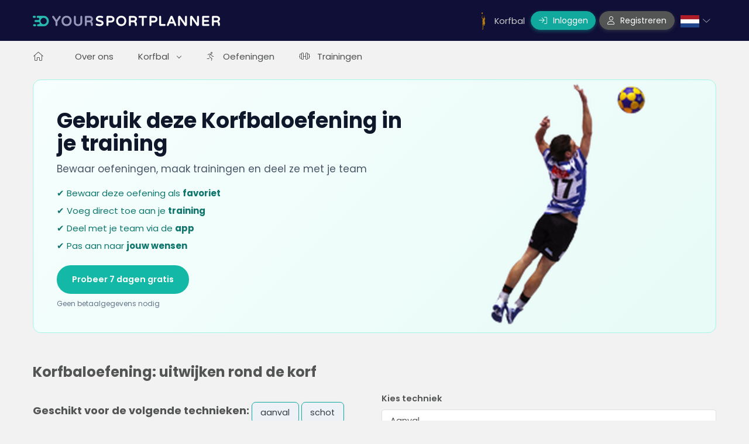

--- FILE ---
content_type: text/html; charset=UTF-8
request_url: https://www.yoursportplanner.com/nl/oefening/korfbal/uitwijken-rond-de-korf-1/
body_size: 8061
content:
<!DOCTYPE html>
<html lang="nl">
<head>

        <script type="text/javascript">
        
        var _iub = _iub || [];
        _iub.csConfiguration = {"askConsentAtCookiePolicyUpdate":true,"countryDetection ":true,"enableGdpr":true,"enableFadp":false,"enableLgpd":true,"enableTcf":false,"enableUspr":false,"lang":"nl","siteId":887569,"timeoutLoadConfiguration":30000,"whitelabel":false,"cookiePolicyId":40736183, "banner":{ "acceptButtonCaptionColor":"white","acceptButtonColor":"#1f9890","acceptButtonDisplay":true,"backgroundColor":"white","brandBackgroundColor":"none","brandTextColor":"black","closeButtonRejects":true,"customizeButtonCaptionColor":"#4D4D4D","customizeButtonColor":"#DADADA","customizeButtonDisplay":true,"explicitWithdrawal":true,"logo":"https://www.yoursportplanner.com/assets/images/logos/yoursportplanner_25.jpg","position":"float-top-center","rejectButtonCaptionColor":"white","rejectButtonColor":"#1f9890","rejectButtonDisplay":true,"textColor":"black" }};
        
    </script>
    <script type="text/javascript" src="//cs.iubenda.com/sync/887569.js"></script>
    <script type="text/javascript" src="//cdn.iubenda.com/cs/tcf/stub-v2.js"></script>
    <script type="text/javascript" src="//cdn.iubenda.com/cs/tcf/safe-tcf-v2.js"></script>
    <script type="text/javascript" src="//cdn.iubenda.com/cs/gpp/stub.js"></script>
    <script type="text/javascript" src="//cdn.iubenda.com/cs/iubenda_cs.js" charset="UTF-8" async></script>
    

    <meta charset="utf-8"/>
    <meta http-equiv="X-UA-Compatible" content="IE=edge">
    <title>Korfbaloefening: uitwijken rond de korf 1</title>
    <meta http-equiv="Content-Type" content="text/html; charset=utf-8"/>
    <meta name="description"
          content="Oefening voor korfballers om continu te bewegen, klaar te zijn om te schieten en een strakke passing te hebben."/>
    <meta name="viewport" content="width=device-width, minimum-scale=1, user-scalable=1, maximum-scale=8"/>
    <meta name="ahrefs-site-verification" content="915825fac51af43b1713d162595fd8e3273f39e85465858fc3c97fa4b116783d">
    <meta content="Yoursportplanner" name="author"/>

            <meta http-equiv="Cache-control" content="max-age=31536000">
    

    <!-- App favicon -->
    <link rel="icon" href="https://www.yoursportplanner.com/assets/images/logos/favicon.png" type="image/x-icon"/>
    <link rel="shortcut icon" href="https://www.yoursportplanner.com/assets/images/logos/favicon.ico"/>

    <style type="text/css">@font-face {font-family:Poppins;font-style:normal;font-weight:400;src:url(/cf-fonts/s/poppins/5.0.11/latin-ext/400/normal.woff2);unicode-range:U+0100-02AF,U+0304,U+0308,U+0329,U+1E00-1E9F,U+1EF2-1EFF,U+2020,U+20A0-20AB,U+20AD-20CF,U+2113,U+2C60-2C7F,U+A720-A7FF;font-display:swap;}@font-face {font-family:Poppins;font-style:normal;font-weight:400;src:url(/cf-fonts/s/poppins/5.0.11/devanagari/400/normal.woff2);unicode-range:U+0900-097F,U+1CD0-1CF9,U+200C-200D,U+20A8,U+20B9,U+25CC,U+A830-A839,U+A8E0-A8FF;font-display:swap;}@font-face {font-family:Poppins;font-style:normal;font-weight:400;src:url(/cf-fonts/s/poppins/5.0.11/latin/400/normal.woff2);unicode-range:U+0000-00FF,U+0131,U+0152-0153,U+02BB-02BC,U+02C6,U+02DA,U+02DC,U+0304,U+0308,U+0329,U+2000-206F,U+2074,U+20AC,U+2122,U+2191,U+2193,U+2212,U+2215,U+FEFF,U+FFFD;font-display:swap;}</style>

            <link rel="canonical" href="https://www.yoursportplanner.com/nl/oefening/korfbal/uitwijken-rond-de-korf-1/"/>
    
            <link rel="amphtml" href="https://www.yoursportplanner.com/nl/amp/oefening/korfbal/uitwijken-rond-de-korf-1/"/>
    
                                    <link rel="alternate" hreflang="nl" href="https://www.yoursportplanner.com/nl/oefening/korfbal/uitwijken-rond-de-korf-1/"/>
                            <link rel="alternate" hreflang="x-default" href="https://www.yoursportplanner.com/nl/oefening/korfbal/uitwijken-rond-de-korf-1/"/>
    
    <!-- App css 2 -->

        <link rel="preload" href="https://www.yoursportplanner.com/vendors/hyper/dist/saas/assets/fonts/Poppins-Regular.ttf"
          as="font" crossorigin>
                            
    <link href="https://www.yoursportplanner.com/vendors/hyper/dist/saas/assets/css/app.min.css" rel="stylesheet"
          type="text/css" id="light-style">
    <link href="" rel="stylesheet" type="text/css" id="dark-style">

        <link href="https://www.yoursportplanner.com/vendors/hyper/dist/saas/assets/css/vendor/dataTables.bootstrap5.css"
          rel="preload" as="style" type="text/css" onload="this.onload=null;this.rel='stylesheet'">
    <link href="https://www.yoursportplanner.com/vendors/hyper/dist/saas/assets/css/vendor/responsive.bootstrap5.css"
          rel="preload" as="style" type="text/css" onload="this.onload=null;this.rel='stylesheet'">
    
    <link href="https://www.yoursportplanner.com/node_modules/@splidejs/splide/dist/css/splide.min.css" rel="stylesheet"
          type="text/css">

    <link rel="preload" as="style" type="text/css"
          href="https://www.yoursportplanner.com/vendors/font-awesome/css/all.min.css"
          onload="this.onload=null;this.rel='stylesheet'"/>
        <link rel="preload" as="style" type="text/css"
          href="https://www.yoursportplanner.com/dist/css/back/back-vendor.min.css?v=6d31f17ea4"
          onload="this.onload=null;this.rel='stylesheet'"/>
    <link rel="stylesheet" type="text/css"
          href="https://www.yoursportplanner.com/dist/css/back/drawtool.min.css?v=e3db7e7f9a"/>
    <link rel="preload" as="style" type="text/css"
          href="https://www.yoursportplanner.com/dist/css/back/chat.min.css?v=70c03b3d85"
          onload="this.onload=null;this.rel='stylesheet'"/>
    <link rel="stylesheet" type="text/css"
          href="https://www.yoursportplanner.com/dist/css/back/back-bundle.min.css?v=aa0c4c38cc"/>


    
    
    
    
    

    
    


                    <!-- Place above tag manager -->

    <!-- Google E-Commerce -->
    <script>
        

        function gec_onCheckout(package_id, package_description, package_price, category){
            window.dataLayer = window.dataLayer || [];
            dataLayer.push({
                'event': 'begin_checkout',
                'ecommerce': {
                    'currency'      : "EUR",
                    'actionField'   : {'step': 1}, //'actionField': {'step': 1, 'option': 'Visa'},
                    'value'         : package_price,
                    'items': [{
                        'item_name'     : package_description, // Membership name
                        'item_id'       : package_id,  //membership id
                        'price'         : package_price,   //membership price
                        'item_category' : category,
                        'quantity'      : '1'
                    }]

                }
            });

        }

        function gec_onPurchase(order_id, order_price, order_tax, order_code, package_id, package_description, package_price, category, quantity) {
            window.dataLayer = window.dataLayer || [];

            dataLayer.push({
                'event': "purchase",
                'ecommerce': {
                    'currency'          : "EUR",
                    'transaction_id'    : order_id,
                    'value'             : Number(order_price),
                    'tax'               : Number(order_tax),
                    'coupon'            : order_code,//add code
                    'actionField'       : {'step': 2},
                    'step'              : 2,
                    'items'             : [{
                        'item_name'     : package_description,
                        'item_id'       : package_id,
                        'price'         : Number(package_price),
                        'item_category' : category,
                        'quantity'      : quantity

                    }]

                }
            });
        }

        function gec_onPurchaseProductArray(order_id, order_price, order_tax, order_code, productObjArr){
             window.dataLayer = window.dataLayer || [];
            dataLayer.push({
                'event': "purchase",
                'ecommerce': {
                    'currency'          : "EUR",
                    'transaction_id'    : order_id,
                    'value'             : Number(order_price),
                    'tax'               : Number(order_tax),
                    'coupon'            : order_code,//add code
                    'actionField'       : {'step': 2},
                    'step'              : 2,
                    'items'             : productObjArr
                }
            });
        }

        
    </script>

    
    <!-- End of Google E-Commerce -->
        
    <!-- Google Tag Manager -->
    <script>
        
        (function (w, d, s, l, i) {
            w[l] = w[l] || [];
            w[l].push({
                'gtm.start':
                    new Date().getTime(), event: 'gtm.js'
            });
            var f = d.getElementsByTagName(s)[0],
                j = d.createElement(s), dl = l != 'dataLayer' ? '&l=' + l : '';
            j.async = true;
            j.src =
                'https://www.googletagmanager.com/gtm.js?id=' + i + dl;
            f.parentNode.insertBefore(j, f);
        })(window, document, 'script', 'dataLayer', 'GTM-52NXDVZ');
        
    </script>
    <!-- End Google Tag Manager -->



<!-- Global site tag (gtag.js) - Google Ads: 948724936 -->
<script async src="https://www.googletagmanager.com/gtag/js?id=AW-948724936"></script>
<script>
    
    window.dataLayer = window.dataLayer || [];
    function gtag(){dataLayer.push(arguments);}
    gtag('js', new Date());

    gtag('config', 'AW-948724936');
    
</script>




<!-- Hotjar Tracking Code for https://www.yoursportplanner.com -->
<!-- End Mail Chimp -->


        


    <script type="application/ld+json">
    {
        "@context": "https://schema.org",
        "@type": "SportsActivityLocation",
        "name": "Yoursportplanner",
        "url": "https://www.yoursportplanner.com/",
        "description": "Yoursportplanner helpt trainers en clubs bij het plannen, delen en creëren van sporttrainingen en oefeningen voor elke sport.",
            "address": {
                "@type": "PostalAddress",
                "streetAddress": "Weesperstraat 102",
                "postalCode": "1018 DN",
                "addressLocality": "Amsterdam",
                "addressCountry": "NL",
                "telephone": "+31203695725"
            },
            "sameAs": [
              "https://www.facebook.com/yoursportplanner",
              "https://www.instagram.com/yoursportplanner",
              "https://www.linkedin.com/company/yoursportplanner"
            ]

        }
</script>
<script type="application/ld+json">
{
    "@context": "https://schema.org",
    "@type": "SoftwareApplication",
    "name": "Yoursportplanner",
    "applicationCategory": "SportsApplication",
    "operatingSystem": "Web, iOS, Android",
    "offers": [
        {
            "@type": "Offer",
            "name": "ONE Maandelijks",
            "price": "5.00",
            "priceCurrency": "EUR",
            "priceValidUntil": "2026-12-31",
            "availability": "https://schema.org/InStock"
        },
        {
            "@type": "Offer",
            "name": "ONE Jaarlijks",
            "price": "50.00",
            "priceCurrency": "EUR",
            "priceValidUntil": "2026-12-31",
            "availability": "https://schema.org/InStock"
        },
        {
            "@type": "Offer",
            "name": "PRO Maandelijks",
            "price": "9.00",
            "priceCurrency": "EUR",
            "priceValidUntil": "2026-12-31",
            "availability": "https://schema.org/InStock"
        },
        {
            "@type": "Offer",
            "name": "PRO Jaarlijks",
            "price": "90.00",
            "priceCurrency": "EUR",
            "priceValidUntil": "2026-12-31",
            "availability": "https://schema.org/InStock"
        },
        {
            "@type": "Offer",
            "name": "MAX Maandelijks",
            "price": "12.00",
            "priceCurrency": "EUR",
            "priceValidUntil": "2026-12-31",
            "availability": "https://schema.org/InStock"
        },
        {
            "@type": "Offer",
            "name": "MAX Jaarlijks",
            "price": "120.00",
            "priceCurrency": "EUR",
            "priceValidUntil": "2026-12-31",
            "availability": "https://schema.org/InStock"
        }
    ]
}
</script>

</head>
<body class="loading body-main"
      data-layout="topnav"
      data-layout-config='{"layoutBoxed":false,"darkMode":false}'
      data-web_root="https://www.yoursportplanner.com/nl/"
      data-hide-cookie=1
>

        
            

    <!-- Begin page -->
    <div class="wrapper">
        <div class="content-page ">
            <div class="content">
                <!-- Topbar Start -->
                <div class="navbar-custom topnav-navbar">
    <div class="container-fluid d-flex align-items-center">
        <!-- LOGO -->
        <a href="https://www.yoursportplanner.com/nl/" class="topnav-logo">
            <span class="topnav-logo-lg">
                <img src="https://www.yoursportplanner.com/assets/images/logos/yoursportplanner_18.webp" alt="Yoursportplanner logo" class="img-fluid">
            </span>
            <span class="topnav-logo-sm text-start">
                <img src="https://www.yoursportplanner.com/assets/images/logos/yoursportplanner-sm.png" alt="Yoursportplanner small logo" width="32">
            </span>
        </a>
        <ul class="list-unstyled topbar-menu ms-auto mb-0 align-items-center d-flex">
                                        <li class="notification-list">
                    <a href="https://www.yoursportplanner.com/nl/korfbal/" class="sport-name-nav sport-nav">
                        <img src="https://www.yoursportplanner.com/assets/images/sport-2.svg" alt="Sport player"
                             class="sport-img align-middle "/>
                        <span class="align-middle d-none d-lg-inline-block">
                        Korfbal
                    </span>
                    </a>
                </li>
                                        <li class="nav-item me-0">
    <a href="https://www.yoursportplanner.com/nl/login/login.php" class="nav-link d-lg-none" aria-label="Inloggen"><i
                class="fal fa-sign-in font-22 me-1"></i></a>
    <a href="https://www.yoursportplanner.com/nl/login/login.php"
       class="btn btn-sm rounded-pill d-none d-lg-inline-block btn-primary me-1">
        <i class="fal fa-sign-in me-1"></i> Inloggen
    </a>
</li>
<li class="nav-item me-0">
    <a href="https://www.yoursportplanner.com/nl/login/register.php" class="nav-link d-lg-none"  aria-label="Registreren">
        <i class="fal fa-user font-22 me-1"></i>
    </a>
    <a href="https://www.yoursportplanner.com/nl/login/register.php"
       class="btn btn-sm rounded-pill d-none d-lg-inline-block btn-secondary">
        <i class="fal fa-user me-1"></i> Registreren
    </a>
</li>

    <li class="dropdown notification-list topbar-dropdown position-relative d-none d-lg-inline-block">
                            <a class="nav-link dropdown-toggle arrow-none" data-bs-toggle="dropdown"
               id="topbar-languagedrop" href="#" role="button" aria-haspopup="true"
               aria-expanded="false">
                <img src="https://www.yoursportplanner.com/nl/assets/images/flags/nl-32.png" alt="NL" class="me-1"/><i class="fal fa-chevron-down"></i>
            </a>
            <div class="dropdown-menu dropdown-menu-end dropdown-menu-animated topbar-dropdown-menu lang-dropdown"
                 aria-labelledby="topbar-languagedrop">
                <a href="https://www.yoursportplanner.com/en/?purge=1" class="dropdown-item notify-icon">
                    <img src="https://www.yoursportplanner.com/nl/assets/images/flags/uk-32.png" alt="EN"/>
                </a>
                <a href="https://www.yoursportplanner.com/es/?purge=1" class="dropdown-item notify-icon">
                    <img src="https://www.yoursportplanner.com/nl/assets/images/flags/es-32.png" alt="ES"/>
                </a>
                <a href="https://www.yoursportplanner.com/fr/?purge=1" class="dropdown-item notify-icon">
                    <img src="https://www.yoursportplanner.com/nl/assets/images/flags/fr-32.png" alt="FR"/>
                </a>
                <a href="https://www.yoursportplanner.com/de/?purge=1" class="dropdown-item notify-icon">
                    <img src="https://www.yoursportplanner.com/nl/assets/images/flags/de-32.png" alt="DE"/>
                </a>
                <a href="https://www.yoursportplanner.com/pt/?purge=1" class="dropdown-item notify-icon">
                    <img src="https://www.yoursportplanner.com/nl/assets/images/flags/pt-32.png" alt="PT"/>
                </a>
                <a href="https://www.yoursportplanner.com/it/?purge=1" class="dropdown-item notify-icon">
                    <img src="https://www.yoursportplanner.com/nl/assets/images/flags/it-32.png" alt="IT"/>
                </a>
            </div>
            </li>
                    </ul>
        <a href="#" class="navbar-toggle me-0" data-bs-toggle="collapse" data-bs-target="#topnav-menu-content">
            <div class="lines">
                <span></span>
                <span></span>
                <span></span>
            </div>
        </a>
    </div>
</div>
                <!-- Topbar End -->
                <!-- Topnav Start -->
                <div class="topnav">
    <div class="container-fluid">
        <nav class="navbar navbar-light navbar-expand-lg topnav-menu">
            <div class="collapse navbar-collapse" id="topnav-menu-content">
                <ul class="navbar-nav align-items-center">
                                            <li class="nav-item">
    <a class="nav-link" href="https://www.yoursportplanner.com/nl/">
        <i class="fal fa-home fa-fw me-2"></i>
    </a>
</li><li class="nav-item">
    <a class="nav-link" href="https://www.yoursportplanner.com/nl/about.php">
        Over ons
    </a>
</li>
<li class="nav-item dropdown">
    <a class="nav-link dropdown-toggle arrow-none text-capitalize" href="#" id="topnav-sport-keuze"
       role="button" data-bs-toggle="dropdown" aria-haspopup="true"
       aria-expanded="false">
                    korfbal
                <div class="arrow-down"></div>
    </a>
    <div class="dropdown-menu text-capitalize" aria-labelledby="topnav-sport-keuze">
                                    <a href="https://www.yoursportplanner.com/nl/voetbal/"
                   class="dropdown-item">
                    voetbal
                </a>
                                                <a href="https://www.yoursportplanner.com/nl/hockey/"
                   class="dropdown-item">
                    hockey
                </a>
                                                <a href="https://www.yoursportplanner.com/nl/volleybal/"
                   class="dropdown-item">
                    volleybal
                </a>
                                                <a href="#" class="dropdown-item active">
                    korfbal
                </a>
                                                <a href="https://www.yoursportplanner.com/nl/handbal/"
                   class="dropdown-item">
                    handbal
                </a>
                                                <a href="https://www.yoursportplanner.com/nl/basketbal/"
                   class="dropdown-item">
                    basketbal
                </a>
                                                <a href="https://www.yoursportplanner.com/nl/tennis/"
                   class="dropdown-item">
                    tennis
                </a>
                                                <a href="https://www.yoursportplanner.com/nl/beachvolleybal/"
                   class="dropdown-item">
                    beachvolleybal
                </a>
                                                <a href="https://www.yoursportplanner.com/nl/gymles/"
                   class="dropdown-item">
                    gymles
                </a>
                                                <a href="https://www.yoursportplanner.com/nl/inline-skate/"
                   class="dropdown-item">
                    inline-skate
                </a>
                        </div>
</li>
    <li class="nav-item">
        <a class="nav-link"
           href="https://www.yoursportplanner.com/nl/oefeningen/korfbal/"
           id="topnav-oefeningen">
            <i class="fal fa-running fa-fw me-2"></i>Oefeningen
        </a>
    </li>
            <li class="nav-item">
            <a class="nav-link"
               href="https://www.yoursportplanner.com/nl/trainingen/korfbal/"
               id="topnav-oefeningen">
                <i class="fal fa-dumbbell fa-fw me-2"></i>Trainingen
            </a>
        </li>
    <li class="nav-item d-lg-none">
    <a href="https://www.yoursportplanner.com/nl/login/login.php" class="nav-link">
        <i class="fal fa-sign-in fa-fw me-2"></i> Inloggen
    </a>
</li>
<li class="nav-item d-lg-none">
    <a href="https://www.yoursportplanner.com/nl/login/register.php" class="nav-link">
        <i class="fal fa-user fa-fw me-2"></i> Registreren
    </a>
</li>
<li class="nav-item dropdown d-lg-none">
                <a class="nav-link dropdown-toggle arrow-none" data-bs-toggle="dropdown"
           id="topbar-languagedrop" href="#" role="button" aria-haspopup="true"
           aria-expanded="false">
            <img src="https://www.yoursportplanner.com/nl/assets/images/flags/nl-32.png" alt="NL" class="me-2"/><i
                    class="fal fa-chevron-down"></i>
        </a>
        <div class="dropdown-menu lang-dropdown" aria-labelledby="topbar-languagedrop">
            <a href="https://www.yoursportplanner.com/en/?purge=1" class="dropdown-item notify-icon">
                <img src="https://www.yoursportplanner.com/nl/assets/images/flags/uk-32.png" alt="EN"/>
            </a>
            <a href="https://www.yoursportplanner.com/es/?purge=1" class="dropdown-item notify-icon">
                <img src="https://www.yoursportplanner.com/nl/assets/images/flags/es-32.png" alt="ES"/>
            </a>
            <a href="https://www.yoursportplanner.com/fr/?purge=1" class="dropdown-item notify-icon">
                <img src="https://www.yoursportplanner.com/nl/assets/images/flags/fr-32.png" alt="FR"/>
            </a>
            <a href="https://www.yoursportplanner.com/de/?purge=1" class="dropdown-item notify-icon">
                <img src="https://www.yoursportplanner.com/nl/assets/images/flags/de-32.png" alt="DE"/>
            </a>
            <a href="https://www.yoursportplanner.com/pt/?purge=1" class="dropdown-item notify-icon">
                <img src="https://www.yoursportplanner.com/nl/assets/images/flags/pt-32.png" alt="PT"/>
            </a>
            <a href="https://www.yoursportplanner.com/it/?purge=1" class="dropdown-item notify-icon">
                <img src="https://www.yoursportplanner.com/nl/assets/images/flags/it-32.png" alt="IT"/>
            </a>
        </div>
    </li>                                                                            </ul>
            </div>
        </nav>
    </div>
</div>                <!-- Topnav End -->
                <div class="container-fluid">
                    
                                                                                                    
                    <div class="row">
                                                <div class="col-12 ">
                                                            <!-- Banner Start -->
                                <div class="row mt-2">
                                    <div class="col">
                                        <div class="ysp-banner">
    <div class="ysp-banner-content">
        <h3>Gebruik deze Korfbaloefening in je training</h3>
        <p class="subtitle">
            Bewaar oefeningen, maak trainingen en deel ze met je team
        </p>

        <ul>
            <li>&#10004; Bewaar deze oefening als <strong>favoriet</strong></li>
            <li>&#10004; Voeg direct toe aan je <strong>training</strong></li>
            <li>&#10004; Deel met je team via de <strong>app</strong></li>
            <li>&#10004; Pas aan naar <strong>jouw wensen</strong></li>
        </ul>

        <a href="https://www.yoursportplanner.com/nl/login/register.php?utm_source=banner&utm_medium=exe_view&utm_campaign=free_trial" class="cta-btn">Probeer 7 dagen gratis</a>
        <div class="cta-note">Geen betaalgegevens nodig</div>
    </div>

            <div class="ysp-banner-image">
            <img src="https://www.yoursportplanner.com/nl/assets/images/sports/banners/banner-2.png" alt="korfbal training">
        </div>
    </div>
                                    </div>
                                </div>
                                <!-- Banner End -->
                                                        <!-- Page Title Start -->
                            <div class="row">
                                <div class="col-12">
    <div class="page-title-boxx">
        <h1 class="fs-3 py-2 exe_view_pub_title">Korfbaloefening: uitwijken rond de korf</h1>
    </div>
</div>                            </div>
                            <!-- Page Title End -->
                            <!-- Page Content Start -->
                            <div class="row mb-5 mb-md-3">

                                

                                            <div class="col-12 col-md-6">
        <div class="page-title-box">
            <h4 class="exe_view_pub_title">
                <span class="mb-2"> Geschikt voor de volgende technieken:</span>
                                                                                        <a href="https://www.yoursportplanner.com/nl/oefeningen/korfbal/aanval/"
                               title="ga naar alle oefeningen: aanval"
                               data-bs-toggle="tooltip"
                               class="btn btn-light  border-primary mt-1 tec-name">aanval</a>
                                                                                                                                                                     <a href="https://www.yoursportplanner.com/nl/oefeningen/korfbal/schot/"
                               title="ga naar alle oefeningen: schot"
                               data-bs-toggle="tooltip"
                               class="btn btn-light  border-primary mt-1 tec-name">schot</a>
                                                                                                        </h4>
        </div>
        <div class="card mt-4">
            <div class="card-header">
                <div class="row">
                    <div class="col">
                        <h4>Uitwijken rond de korf</h4>
                    </div>
                </div>
            </div>
            <div class="card-body exe-protected">
                <div class="row g-3">




                    




                    <div class="col-12">
                        <ul><li>Werk met 3 of 4 tallen per korf.</li><li>De spelers bewegen vanaf 5 meter continue naar binnen en naar buiten.</li><li>De speler met de bal kiest voor 1 van de uitlopende mensen en gooit de bal strak aan.</li><li>De speler die de bal krijgt schiet, de aangever vangt af.</li><li>De bal wordt uitgespeeld en de anderen maken weer in/uit bewegingen. Nu wordt een ander aangespeeld, die direct schiet.</li></ul><div>Doel van de oefening is: continue bewegen, klaar zijn om te schieten en een strakke passing.</div>
                    </div>
                                        





                </div>
            </div>
            <div class="card-footer">
                <div class="row">
                    <div class="col">
                        <a href="https://www.yoursportplanner.com/nl/about.php?add=1" class="btn btn-light"
                           data-bs-toggle="tooltip" title="Deze oefening in een training gebruiken? Klik om te registreren. Je kunt direct een hele maand gratis aan de slag.">
                            <i class="fal fa-plus"></i> Voeg toe aan training
                        </a>
                    </div>
                </div>
            </div>
        </div>
    </div>
    <div class="col-12 col-md-6">
        <div class="row">
            <div class="col-12 col-xxl-6">
                <div class="row">
                    <div class="col-12">
                        <label class="form-label exe_view_labelXXX">Kies techniek </label>
                        <select class="form-control sel-url">
                                                                                                                                                                                    <option value="https://www.yoursportplanner.com/nl/oefeningen/korfbal/1-5-meter/"
                                                    >1,5 meter</option>
                                                                                                                                                                                                                                                                                                <option value="https://www.yoursportplanner.com/nl/oefeningen/korfbal/aanval/"
                                                    selected>Aanval</option>
                                                                                                                                                                                                                                                                                                <option value="https://www.yoursportplanner.com/nl/oefeningen/korfbal/algemeen/"
                                                    >Algemeen</option>
                                                                                                                                                                                                                                                                                                <option value="https://www.yoursportplanner.com/nl/oefeningen/korfbal/conditie/"
                                                    >Conditie</option>
                                                                                                                                                                                                                                                                                                <option value="https://www.yoursportplanner.com/nl/oefeningen/korfbal/doorloopbal/"
                                                    >Doorloopbal</option>
                                                                                                                                                                                                                                                                                                <option value="https://www.yoursportplanner.com/nl/oefeningen/korfbal/kracht/"
                                                    >Kracht</option>
                                                                                                                                                                                                                                                                                                <option value="https://www.yoursportplanner.com/nl/oefeningen/korfbal/passing/"
                                                    >Passing</option>
                                                                                                                                                                                                                                                                                                <option value="https://www.yoursportplanner.com/nl/oefeningen/korfbal/rebound/"
                                                    >Rebound</option>
                                                                                                                                                                                                                                                                                                <option value="https://www.yoursportplanner.com/nl/oefeningen/korfbal/schot/"
                                                    >Schot</option>
                                                                                                                                                                                                                                                                                                <option value="https://www.yoursportplanner.com/nl/oefeningen/korfbal/verdediging/"
                                                    >Verdediging</option>
                                                                                                                                                                                                                                                                                                <option value="https://www.yoursportplanner.com/nl/oefeningen/korfbal/warming-up/"
                                                    >Warming-up</option>
                                                                                                                                                                </select>
                    </div>
                    <div class="col-12 mt-3">
                        <div class="card">
                            <div class="card-header">
                                <h4> Eigenschappen van de oefening</h4>
                            </div>
                            <div class="card-body">
                                <div class="row">
                                    <div class="col-sm-9">
                                        <label class="form-label">Minimaal aantal spelers</label>
                                    </div>
                                    <div class="col-sm-3">
                                        4
                                    </div>
                                </div>
                                <div class="row">
                                    <div class="col-sm-9">
                                        <label class="form-label">Maximaal aantal spelers</label>
                                    </div>
                                    <div class="col-sm-3">
                                        16
                                    </div>
                                </div>

                                <h5 class="">Benodigde materialen:</h5>
                                                                    Niet van toepassing
                                
                                <div class="row my-2">
                                    <h5 class="">Geschikt voor volgende niveau's:</h5>
                                    <div class="">
                                                                                        <div class="float-start me-1">
                                                                                                            <a href="https://www.yoursportplanner.com/nl/oefeningen/korfbal/b-jeugd/"  class="btn btn-light  border-primary mb-1 ">B jeugd</a>
                                                                                                    </div>
                                                                                        <div class="float-start me-1">
                                                                                                            <a href="https://www.yoursportplanner.com/nl/oefeningen/korfbal/a-jeugd/"  class="btn btn-light  border-primary mb-1 ">A jeugd</a>
                                                                                                    </div>
                                                                                        <div class="float-start me-1">
                                                                                                            <a href="https://www.yoursportplanner.com/nl/oefeningen/korfbal/senioren/"  class="btn btn-light  border-primary mb-1 ">Senioren</a>
                                                                                                    </div>
                                                                            </div>
                                </div>

                            </div>
                        </div>
                    </div>
                </div>
            </div>
        </div>
    </div>

        <div class="col-12 mt-4">
        <div class="card bg-light border-0 shadow-sm">
            <div class="card-body py-4 text-center">
                <p class="fs-5 mb-3">
                    <strong>1721</strong> korfbal oefeningen
                </p>
                                    <a href="https://www.yoursportplanner.com/nl/registreren/" class="btn btn-primary btn-lg px-5">
                        <i class="fa-solid fa-lock-open me-2"></i>Ontgrendel alle oefeningen
                    </a>
                                <p class="text-muted mt-2 mb-0">Geen betaalgegevens nodig</p>
            </div>
        </div>
    </div>


<!--75475-->

                                
                            </div>
                        </div>
                                            </div>
                    <!-- Page Content End -->
                </div>
            </div>


            <!-- Footer Start -->
            <footer class="bg-footer footer text-muted pt-4">
    <div class="container">
        <div class="row mb-3">
            <div class="col">
                <img src="https://www.yoursportplanner.com/assets/images/logos/yoursportplanner_18.webp" alt="Yoursportplanner logo" class="img-fluid">
            </div>
        </div>
        <div class="row g-3">
            <div class="col-12 col-md">
                <div vocab="https://schema.org/" typeof="Organization">
                    <div class="row mb-3">
                        <div class="col-12">
                            <h4 class="text-primary">
                                <i class="fa-regular fa-location-dot"></i>
                            </h4>

                            <div itemprop="address" itemscope itemtype="https://schema.org/PostalAddress">
                                <span itemprop="streetAddress">Weesperstraat 102</span><br>
                                <span itemprop="postalCode">1018 DN</span>
                                <span itemprop="addressLocality">Amsterdam</span><br>
                                <span itemprop="addressCountry">Nederland</span>
                            </div>
                        </div>
                    </div>
                    <div class="row">
                        <div class="col-12">
                            <h4 class="text-primary">
                                <i class="fa-regular fa-phone-rotary text-primary"></i>
                            </h4>

                            <span itemprop="telephone"><a href="tel:+31203695725">+31 20 3695725</a></span>
                        </div>
                    </div>
                </div>
            </div>
            <div class="col-12 col-md-auto">
                <div class="row g-3">
                    
                    <div class="col-12 col-md">
                        <h4 class="text-white">Algemeen</h4>
                        <ul class="list-unstyled gy-2">

                                                            <li class="mb-2 mb-md-1">
                                    <a href="https://www.yoursportplanner.com/nl/info-velden-reserveren/"
                                       aria-label="Velden verhuren">
                                        Velden verhuren
                                    </a>
                                </li>
                                <li class="mb-2 mb-md-1">
                                    <a href="https://www.yoursportplanner.com/reserveren/info-huren/korfbal"
                                       aria-label="Velden verhuren">

                                        Velden huren
                                    </a>
                                </li>
                            
                            <li class="mb-2 mb-md-1">
                                <a href="https://www.yoursportplanner.com/nl/apps/sport/exercise_videos.php?sport_id=2"
                                   aria-label="Video's">
                                    Video's
                                </a>
                            </li>
                                                            <li class="mb-2 mb-md-1">
                                    <a href="https://www.yoursportplanner.com/nl/apps/faq/index.php"
                                       aria-label="FAQ">
                                        FAQ
                                    </a>
                                </li>
                                                                                        <li class="mb-2 mb-md-1">
                                                                            <a href="https://www.yoursportplanner.com/nl/blogs/"
                                           aria-label="Blog">Blog</a>
                                                                    </li>
                                                                                        <li class="mb-2 mb-md-1">
                                                                            <a href="https://www.yoursportplanner.com/nl/guestblogging/"
                                           aria-label="Gastblogger">Gastblogger</a>
                                                                    </li>
                            
                                                            <li class="mb-2 mb-md-1">
                                    <a href="https://www.yoursportplanner.com/nl/apps/faq/handleidingen.php"
                                       aria-label="Gebruikershandleidingen">
                                        Gebruikershandleidingen
                                    </a>
                                </li>
                                                    </ul>
                    </div>
                    <div class="col-12 col-md">
                        <h4 class="text-white">Informatie</h4>
                        <ul class="list-unstyled gy-2">
                            <li class="mb-2 mb-md-1">
                                <a href="https://www.yoursportplanner.com/nl/algemene-voorwaarden.php" aria-label="Algemene Voorwaarden">
                                    Algemene Voorwaarden
                                </a>
                            </li>
                            <li class="mb-2 mb-md-1">
                                <a href="https://www.yoursportplanner.com/nl/privacy-policy.php"
                                   aria-label="Privacybeleid">
                                    Privacybeleid
                                </a>
                            </li>

                            <li class="mb-2 mb-md-1">
                                <a href="https://www.yoursportplanner.com/nl/tarieven.php">
                                    Tarieven
                                </a>
                            </li>

                            <li class="mb-2 mb-md-1">
                                <a href="https://www.yoursportplanner.com/nl/about.php" aria-label="Over ons">
                                    Over ons
                                </a>
                            </li>
                                                    </ul>
                    </div>
                </div>
            </div>
                            <div class="col-12 col-md-3 col-lg-2">
                    <div class="row g-3">
                        <div class="col-6 col-md-12">
                            <a href='https://play.google.com/store/apps/details?id=com.yoursportplanner.ysp_app&pcampaignid=web_share'
                               aria-label="Download Android app"><img
                                        src='https://www.yoursportplanner.com/nl/assets/images/app_badges/nl/google-play-badge.png'
                                        alt="google play badge"
                                        class="img-fluid w-100"/></a>
                        </div>
                        <div class="col-6 col-md-12">
                            <a href="https://apps.apple.com/nl/app/ysp-one/id6751053555"
                               aria-label="Download iOS app">
                                <img src='https://www.yoursportplanner.com/nl/assets/images/app_badges/nl/app-store-badge.svg'
                                     alt="app store badge"
                                     class="w-100 img-fluid"/>
                            </a>
                        </div>
                    </div>
                </div>
                    </div>
        <div class="row border-bottom pb-3 mt-2 mt-md-0">
            <div class="col"></div>
            <div class="col-auto">
                <div class="row g-2">
                    <div class="col">
                        <a href="https://www.facebook.com/Yoursportplannercom-498336197361803/" target="_blank"
                           aria-label="Facebook">
                            <i class="fab fa-facebook fa-2x fa-fw"></i>
                        </a>
                    </div>

                    <div class="col">
                        <a href="https://www.instagram.com/yoursportplanner/" target="_blank" aria-label="Instagram">
                            <i class="fab fa-instagram fa-2x fa-fw"></i>
                        </a>
                    </div>

                    <div class="col">
                        <a href="https://www.linkedin.com/company/yoursportplanner/" target="_blank" aria-label="LinkedIn">
                            <i class="fab fa-linkedin fa-2x fa-fw"></i>
                        </a>
                    </div>
                </div>
            </div>
        </div>
        <div class="row py-3 font-12">
            <div class="col-auto">
                                
                
                    © Yoursportplanner
                
            </div>
            <div class="col"></div>
            <div class="col-auto">
                KvK: 89228669 - BTW: NL864917296B01
            </div>
        </div>
    </div>
</footer>            <!-- Footer End -->
        </div>
    </div>
                    <!-- END wrapper -->
    <!-- language -->

<script src="https://www.yoursportplanner.com/lib/js/lang/i18n-js-nl.js"></script>

<!-- bundle -->

<script src="https://www.yoursportplanner.com/vendors/hyper/dist/saas/assets/js/vendor.min.js"></script>
<script src="https://www.yoursportplanner.com/vendors/hyper/dist/saas/assets/js/app.min.js"></script>

    <script src="https://www.yoursportplanner.com/vendors/hyper/dist/saas/assets/js/vendor/jquery.dataTables.min.js"></script>
    <script src="https://www.yoursportplanner.com/vendors/hyper/dist/saas/assets/js/vendor/dataTables.bootstrap5.js"></script>
    <script src="https://www.yoursportplanner.com/vendors/hyper/dist/saas/assets/js/vendor/dataTables.responsive.min.js"></script>
    <script src="https://www.yoursportplanner.com/vendors/hyper/dist/saas/assets/js/vendor/responsive.bootstrap5.min.js"></script>






<script src="https://www.yoursportplanner.com/node_modules/@splidejs/splide/dist/js/splide.min.js"></script>

<script src="https://www.yoursportplanner.com/dist/js/back/back-vendor.min.js?v=66ca638c4f"></script>
<script src="https://www.yoursportplanner.com/dist/js/back/drawtool.min.js?v=857637f630"></script>
<script src="https://www.yoursportplanner.com/dist/js/back/chat.min.js?v=d41d8cd98f"></script>
<script src="https://www.yoursportplanner.com/dist/js/back/trix.min.js?v=1b7d29ce3c"></script>
<script src="https://www.yoursportplanner.com/dist/js/back/technique_list.min.js?v=5d98074202"></script>
<script src="https://www.yoursportplanner.com/dist/js/back/back-bundle.min.js?v=a3c4cf15c7"></script>




<script defer src="https://static.cloudflareinsights.com/beacon.min.js/vcd15cbe7772f49c399c6a5babf22c1241717689176015" integrity="sha512-ZpsOmlRQV6y907TI0dKBHq9Md29nnaEIPlkf84rnaERnq6zvWvPUqr2ft8M1aS28oN72PdrCzSjY4U6VaAw1EQ==" data-cf-beacon='{"version":"2024.11.0","token":"91706964a8154c58a500481306d47592","server_timing":{"name":{"cfCacheStatus":true,"cfEdge":true,"cfExtPri":true,"cfL4":true,"cfOrigin":true,"cfSpeedBrain":true},"location_startswith":null}}' crossorigin="anonymous"></script>
</body>
</html>

--- FILE ---
content_type: text/css
request_url: https://www.yoursportplanner.com/dist/css/back/chat.min.css?v=70c03b3d85
body_size: -375
content:
.chat-channel{cursor:pointer}.chat-channel:hover{background-color:#f4f4f4}.share-content{height:calc(2.25rem + 2px);padding:.45rem .9rem;font-size:.9rem;font-weight:400;line-height:1.7}

--- FILE ---
content_type: text/css
request_url: https://www.yoursportplanner.com/dist/css/back/drawtool.min.css?v=e3db7e7f9a
body_size: -771
content:
#dt_canvas{width:100%}.dt_bg_image{pointer-events:none}.dt_object_glow line{stroke:blue}.dt_object_glow marker{stroke:blue}.dt_object_glow path{stroke:blue}.dt_object_glow.imageObjectClass{fill:blue}.dtToolsSelected{fill:grey}.dtFieldSelected{fill:grey}.margin-large-vertical{padding-top:20px;padding-bottom:20px}.dtToolBtnText{font-size:11px;font-style:italic;text-transform:capitalize}.dtFieldBtnText{font-size:11px;font-style:italic;text-transform:capitalize}.dtFieldSelectButton{margin-right:20px}

--- FILE ---
content_type: image/svg+xml
request_url: https://www.yoursportplanner.com/assets/images/sport-2.svg
body_size: 1227
content:
<?xml version="1.0" encoding="utf-8"?>
<!-- Generator: Adobe Illustrator 25.0.1, SVG Export Plug-In . SVG Version: 6.00 Build 0)  -->
<svg version="1.1" id="Layer_1" xmlns="http://www.w3.org/2000/svg" xmlns:xlink="http://www.w3.org/1999/xlink" x="0px" y="0px"
	 viewBox="0 0 200 200" style="enable-background:new 0 0 200 200;" xml:space="preserve">
<style type="text/css">
	.st0{fill:#B27E18;stroke:#000000;stroke-miterlimit:10;}
</style>
<g id="korfball_1_">
	<path class="st0" d="M85.7,2.1c1.9-0.3,3.9,0.1,5.6,1c1.8,1,3.2,2.8,3.9,4.8c0.7,1.9,0.6,4.1-0.2,6c-0.8,1.9-2.3,3.6-4.1,4.5
		c-2,1-4.5,1.2-6.7,0.5c-2-0.7-3.7-2.1-4.7-3.9c-1-1.7-1.3-3.7-1.1-5.6c0.3-2.2,1.5-4.2,3.3-5.6C82.8,2.9,84.2,2.3,85.7,2.1
		 M88.3,31c0.8-0.3,1.6-0.7,2.4-0.5c0.1,0.2,0.1,0.4,0.2,0.6c-0.1,0.1-0.3,0.3-0.4,0.4c0.1,0.1,0.2,0.3,0.3,0.4
		c-0.4,0.9-1.3,1.5-1.7,2.3c-0.2,0.3-0.5,0.5-0.6,0.9c-0.1,0.4-0.2,0.8-0.3,1.2c0.1,0.4,0.3,0.9,0.5,1.3c0.8,0.4,1.7,0.5,2.5,0.5
		c1-0.6,2.4-0.9,3.3,0.1c0.1,0.6-0.7,0.4-1,0.4c-0.3,0.3-0.6,0.5-0.9,0.7c-0.5,0.2-0.9,0.6-1.3,0.9c-0.5,0.3-1.1,0.5-1.4,0.9
		c-0.4,1-0.5,2-0.8,3c-0.7,3.2-1.2,6.5-1.7,9.8c-0.2,1.4-0.2,2.7-0.4,4.1c-0.1,0.5-0.2,0.9-0.1,1.4c0.2,0.6,0.5,1.2,0.9,1.7
		c0.7,0.9,1.7,1.4,2.3,2.4c0.4,0.6,0.8,1.2,1.2,1.8c1,1.6,1.7,3.4,3.1,4.7c0.5,0.4,1.1,0.7,1.4,1.3c0.5,0.8,1.3,1.4,2,2.1
		c0.3,0.4,0.9,0.6,1.3,0.9c1.2-0.2,2.3-0.8,3.4-1.2c0-0.2,0-0.5-0.1-0.7c-0.5-0.4-1.2-0.5-1.6-1.1c-0.6-0.7-1.1-1.6-0.8-2.5
		c0.1-0.5,0.7-0.7,0.9-1.1c0.2-0.3,0.2-0.7,0.2-1c0.2-0.3,0.5-0.3,0.8-0.4c0-0.4-0.1-0.8,0.2-1.1c0.2-0.5,0.8-0.5,1.2-0.8
		c-0.1-0.4-0.2-0.9-0.2-1.3c0.2-0.3,0.4-0.6,0.8-0.6c0.6-0.1,1.2,0.2,1.7,0.1c0.4-0.3,0.7-0.7,1.1-1c0.9-0.5,1.8-1.1,2.8-1.3
		c-0.8-2.8-1.6-5.7-2.4-8.5c-0.5-1.3-1-2.5-1.3-3.8c-0.5-0.8-0.5-1.8-0.7-2.7c-0.1-0.6,0.2-1.2-0.1-1.8c-0.1-0.5-0.6-0.8-0.5-1.4
		c0-0.4,0.5-0.3,0.8-0.4c-0.5-1.1-1.8-2.1-1.4-3.5c0.1,0,0.3,0,0.4-0.1c0.4,0.5,0.7,1.1,1.2,1.5c0.4,0.5,0.8,1,1.4,1.3
		c0.1-0.1,0.3-0.2,0.4-0.2c-0.5-1.2-0.9-2.3-1.4-3.5c-0.3-0.6-0.3-1.2-0.3-1.9c0-0.3,0.1-0.6,0.3-0.8c0.2,0,0.4,0,0.6,0.2
		c0.2,0.9,0.6,1.7,0.9,2.6c0.2,0.4,0.4,0.7,0.6,1c0.1-1.2-0.2-2.4,0.1-3.6c0.1-0.5-0.1-1,0.2-1.4c0.2-0.2,0.4-0.3,0.6-0.4
		c0.2,0.2,0.3,0.5,0.3,0.8c0,0.7,0.4,1.4,0.5,2.1c0.2,0.8,0.5,1.6,0.5,2.5c0.1,1.1,0.2,2.2,0.2,3.4c-0.2,1-0.6,1.9-0.7,2.9
		c-0.4,1.2-0.4,2.4-0.1,3.6c0.3,1.3,1,2.4,1.6,3.6c1.4,2.5,3,4.9,4,7.6c0.5,1.1,0.7,2.4,1,3.5c0.5,0.4,1.1,0.7,1.4,1.3
		c0.4,0.8,0.9,1.5,1.1,2.4c0.3,1,0.6,2,0.6,3c0,1-0.3,1.9-0.5,2.8c-0.1,0.4,0.3,0.6,0.6,0.7c0,0.2,0,0.5,0,0.7
		c0.7,0.2,1.2,0.8,1.7,1.2c0.5,0.6,0.7,1.4,0.6,2.2c0,0.4-0.2,0.9-0.7,1c-0.5,0.2-1.1,0-1.6,0.2c-0.5,0.2-1.1,0.1-1.6,0.1
		c0.3,1.1,0.7,2.2,0.8,3.4c0.1,0.8-0.2,1.5-0.5,2.2c-0.2,0.4-0.6,0.8-0.5,1.3c0,0.7-0.2,1.5-0.2,2.2c-0.1,1.3-0.7,2.5-1,3.7
		c-0.2,0.6-0.5,1-0.8,1.5c-0.1,0.7-0.1,1.4-0.1,2.1c-0.2,0.7-0.4,1.3-0.5,2c-0.2,0.9-0.6,1.8-0.8,2.7c0.5,0.2,1,0.2,1.5,0.6
		c0.6,0.4,0.9,1.2,1,1.9c0.1,0.9,0.6,1.8,0.7,2.8c0.1,0.9,0.5,1.8,0.5,2.8c0.1,1.1-0.1,2.3,0.1,3.4c0.1,0.5-0.3,1-0.2,1.6
		c0.1,0.6-0.3,1-0.7,1.4c0.1,0.2,0.1,0.4,0.2,0.6c0.6,0.4,1.4,0.7,1.7,1.4c0.3,1.4,0.6,2.9,0.7,4.3c0.3,0.6,0.1,1.2,0.2,1.9
		c0.1,0.7,0.1,1.4,0.3,2.1c-0.1,1.5,0.2,3.1,0.1,4.6c0.1,0.8,0,1.6,0,2.4c0,0.4-0.5,0.5-0.8,0.7c-0.2,0.1-0.4,0.1-0.6,0
		c-0.5,0.7-0.8,1.6-1.1,2.4c-0.3,0.8-0.6,1.6-0.9,2.4c-0.7,2-1.4,4-1.7,6.1c-0.1,2.3-0.8,4.4-1.5,6.6c-0.3,1-0.9,1.8-1.4,2.7
		c-0.4,0.4-0.6,1-1.2,1.3c-0.9,0.5-2.1,0.4-2.9-0.2c-0.8-0.6-1.7-1.1-2-2c-0.3-1.4-0.6-2.7-0.9-4.1c-0.4-2.6-0.4-5.3-0.5-7.9
		c0-0.8,0.1-1.6-0.1-2.4c-0.2-0.9-0.3-1.8-0.4-2.7c-0.1,0-0.3,0-0.4,0c-0.3,1.7-0.7,3.5-1,5.2c-0.6,3.2-1.2,6.4-1.4,9.6
		c0,1.7-0.1,3.5-0.4,5.2c-0.1,1-0.7,2-0.8,3c-0.1,0.6-0.3,1.3-0.2,1.9c0,2,0.4,4,0.3,6c-0.1,1.2-0.2,2.4-0.5,3.5
		c-0.3,1.8-0.9,3.5-1.2,5.2c-0.3,1.6-0.8,3.2-0.9,4.8c0.1,0.8,0.3,1.6,0.3,2.4c0,0.4,0,0.8,0.1,1.2c0.1,0.3,0.4,0.5,0.6,0.8
		c0.2,0.3,0.6,0.4,0.8,0.7c0.3,0.4,0.6,0.8,0.9,1.2c0.2,0.2,0.5,0.3,0.7,0.6c0.2,0.4,0.5,0.7,0.7,1c0.1,0.4,0.2,0.9-0.1,1.3
		c-0.4,0.7-0.7,1.5-1.4,2c-0.6,0.5-1.2,1.1-1.9,1.5c-0.5,0.3-1,0.3-1.5,0.3c-0.3,0.4-0.7,0.9-1,1.4c-0.4,0.6-0.2,1.3-0.6,1.9
		c-0.5,1.1-1.6,1.9-2.6,2.5c-0.7,0.4-1.4,0.7-2.1,1c-0.9,0.3-1.9,0.3-2.8,0.6c-0.3-0.3-0.7-0.5-1-0.7c-0.1-0.2-0.3-0.5-0.3-0.8
		c0.2-1.1,0.5-2.2,1.1-3.2c0.4-1.1,1.1-2.1,1.5-3.2c0.2-0.5,0.2-1.1,0.3-1.7c0.1-0.7,0.4-1.4,0.6-2.1c-0.3,0.1-0.6,0.2-0.9,0.3
		c-0.5-0.1-1-0.4-1.4-0.7c0-0.1-0.1-0.3-0.1-0.4c0.9-0.3,1.7-0.8,2.6-1c-0.5-0.3-1-0.5-1.5-0.9c-0.6-0.6-1-1.2-1.3-1.9
		c0.1,0,0.3,0.1,0.4,0.1c0.4,0.5,0.9,1,1.3,1.5c0.3,0.4,0.8,0.4,1.3,0.6c0.3,0.1,0.5-0.1,0.8-0.2c0.1-0.5,0.3-1.1,0.2-1.6
		c-0.2-1.7-0.3-3.3-0.3-5c-0.1-0.9,0-1.8,0.1-2.7c0.1-1-0.2-2,0-3c0-3.8-0.3-7.6,0.3-11.3c0.1-1.5,0.8-2.9,1-4.4
		c0.1-0.4,0.1-0.9,0-1.3c-0.2-0.7,0.2-1.4,0.1-2.1c-0.1-1.8-0.2-3.7-0.8-5.4c-0.4-1.5-0.9-2.9-1.1-4.4c-0.4-2-0.7-4.1-1-6.1
		c-0.2-1.2-0.1-2.4-0.3-3.6c-0.3-0.6,0-1.2-0.1-1.8c-0.3-1.1,0-2.1,0-3.2c0-0.8,0.3-1.6,0.3-2.4c0-0.4-0.1-0.8-0.1-1.3
		c0.1-0.5,0.3-1,0.5-1.5c0.2-0.4-0.1-0.8-0.1-1.2c-0.1-0.5,0.2-1,0.2-1.5c-0.1-0.4-0.3-0.7-0.4-1c0.3-0.7,0.3-1.5,0.6-2.2
		c0.1-0.3,0.5-0.4,0.8-0.6c-0.3-0.6-0.1-1.2,0-1.8c0-0.7-0.2-1.5-0.1-2.2c0.2-0.5,0.6-0.9,0.9-1.3c0.2-1,0.2-1.9,0.4-2.9
		c-1.3-0.1-2.5-0.3-3.8-0.3c-0.7,0-1.1-0.7-1-1.4c0.2-1.4,0.2-2.9,0.5-4.3c0.3-1.4,0.5-2.7,0.9-4.1c0.2-0.8,0.4-1.6,0.5-2.5
		c0.1-1,0-2.1,0.1-3.1c0.1-0.6,0-1.2,0.2-1.8c0.6-2,1.5-4,1.9-6.1c0.1-0.5,0-1,0-1.5c-0.3-0.3-0.8-0.4-0.8-0.9
		c-0.1-0.2-0.1-0.4,0-0.6c0.3-0.7,0.6-1.4,0.9-2c-0.3-0.7-0.5-1.4-0.9-2c-0.9-1.3-1.8-2.6-2.8-3.9c-0.4-0.6-1-1.2-1.3-1.9
		c-0.7-1.2-1.4-2.4-2-3.7c-0.8-1.7-1.6-3.4-2.3-5.1c-0.4-0.9-0.8-1.9-1.3-2.7c-0.4-0.8,0.1-1.7,0.2-2.5c0.3-2.3,0.7-4.6,1.4-6.8
		c0.6-2.5,1.5-4.9,2.4-7.4c0.5-1.4,1.1-2.9,1.1-4.4c-0.1-0.6-0.2-1.2-0.5-1.8c-0.2-0.4-0.6-0.8-0.7-1.3c-0.1-0.3,0.1-0.6,0.2-1
		c0.2-0.4,0.3-0.8,0.5-1.3c0.2-0.7,0.3-1.5,0.6-2.1C86.7,31.7,87.5,31.4,88.3,31L88.3,31z"/>
</g>
</svg>


--- FILE ---
content_type: application/javascript
request_url: https://www.yoursportplanner.com/dist/js/back/back-vendor.min.js?v=66ca638c4f
body_size: 89102
content:
!function(t,e){"object"==typeof exports&&"undefined"!=typeof module?module.exports=e():"function"==typeof define&&define.amd?define(e):t.moment=e()}(this,function(){"use strict";var t,e;function n(){return t.apply(null,arguments)}function i(t){return t instanceof Array||"[object Array]"===Object.prototype.toString.call(t)}function r(t){return null!=t&&"[object Object]"===Object.prototype.toString.call(t)}function o(t){return void 0===t}function s(t){return"number"==typeof t||"[object Number]"===Object.prototype.toString.call(t)}function a(t){return t instanceof Date||"[object Date]"===Object.prototype.toString.call(t)}function u(t,e){var n,i=[];for(n=0;n<t.length;++n)i.push(e(t[n],n));return i}function c(t,e){return Object.prototype.hasOwnProperty.call(t,e)}function l(t,e){for(var n in e)c(e,n)&&(t[n]=e[n]);return c(e,"toString")&&(t.toString=e.toString),c(e,"valueOf")&&(t.valueOf=e.valueOf),t}function h(t,e,n,i){return Se(t,e,n,i,!0).utc()}function d(t){return null==t._pf&&(t._pf={empty:!1,unusedTokens:[],unusedInput:[],overflow:-2,charsLeftOver:0,nullInput:!1,invalidMonth:null,invalidFormat:!1,userInvalidated:!1,iso:!1,parsedDateParts:[],meridiem:null,rfc2822:!1,weekdayMismatch:!1}),t._pf}function p(t){if(null==t._isValid){var n=d(t),i=e.call(n.parsedDateParts,function(t){return null!=t}),r=!isNaN(t._d.getTime())&&n.overflow<0&&!n.empty&&!n.invalidMonth&&!n.invalidWeekday&&!n.weekdayMismatch&&!n.nullInput&&!n.invalidFormat&&!n.userInvalidated&&(!n.meridiem||n.meridiem&&i);if(t._strict&&(r=r&&0===n.charsLeftOver&&0===n.unusedTokens.length&&void 0===n.bigHour),null!=Object.isFrozen&&Object.isFrozen(t))return r;t._isValid=r}return t._isValid}function f(t){var e=h(NaN);return null!=t?l(d(e),t):d(e).userInvalidated=!0,e}e=Array.prototype.some?Array.prototype.some:function(t){for(var e=Object(this),n=e.length>>>0,i=0;i<n;i++)if(i in e&&t.call(this,e[i],i,e))return!0;return!1};var m=n.momentProperties=[];function g(t,e){var n,i,r;if(o(e._isAMomentObject)||(t._isAMomentObject=e._isAMomentObject),o(e._i)||(t._i=e._i),o(e._f)||(t._f=e._f),o(e._l)||(t._l=e._l),o(e._strict)||(t._strict=e._strict),o(e._tzm)||(t._tzm=e._tzm),o(e._isUTC)||(t._isUTC=e._isUTC),o(e._offset)||(t._offset=e._offset),o(e._pf)||(t._pf=d(e)),o(e._locale)||(t._locale=e._locale),0<m.length)for(n=0;n<m.length;n++)o(r=e[i=m[n]])||(t[i]=r);return t}var y=!1;function v(t){g(this,t),this._d=new Date(null!=t._d?t._d.getTime():NaN),this.isValid()||(this._d=new Date(NaN)),!1===y&&(y=!0,n.updateOffset(this),y=!1)}function b(t){return t instanceof v||null!=t&&null!=t._isAMomentObject}function x(t){return t<0?Math.ceil(t)||0:Math.floor(t)}function w(t){var e=+t,n=0;return 0!==e&&isFinite(e)&&(n=x(e)),n}function A(t,e,n){var i,r=Math.min(t.length,e.length),o=Math.abs(t.length-e.length),s=0;for(i=0;i<r;i++)(n&&t[i]!==e[i]||!n&&w(t[i])!==w(e[i]))&&s++;return s+o}function _(t){!1===n.suppressDeprecationWarnings&&"undefined"!=typeof console&&console.warn&&console.warn("Deprecation warning: "+t)}function C(t,e){var i=!0;return l(function(){if(null!=n.deprecationHandler&&n.deprecationHandler(null,t),i){for(var r,o=[],s=0;s<arguments.length;s++){if(r="","object"==typeof arguments[s]){for(var a in r+="\n["+s+"] ",arguments[0])r+=a+": "+arguments[0][a]+", ";r=r.slice(0,-2)}else r=arguments[s];o.push(r)}_(t+"\nArguments: "+Array.prototype.slice.call(o).join("")+"\n"+(new Error).stack),i=!1}return e.apply(this,arguments)},e)}var k,S={};function D(t,e){null!=n.deprecationHandler&&n.deprecationHandler(t,e),S[t]||(_(e),S[t]=!0)}function E(t){return t instanceof Function||"[object Function]"===Object.prototype.toString.call(t)}function T(t,e){var n,i=l({},t);for(n in e)c(e,n)&&(r(t[n])&&r(e[n])?(i[n]={},l(i[n],t[n]),l(i[n],e[n])):null!=e[n]?i[n]=e[n]:delete i[n]);for(n in t)c(t,n)&&!c(e,n)&&r(t[n])&&(i[n]=l({},i[n]));return i}function M(t){null!=t&&this.set(t)}n.suppressDeprecationWarnings=!1,n.deprecationHandler=null,k=Object.keys?Object.keys:function(t){var e,n=[];for(e in t)c(t,e)&&n.push(e);return n};var R={};function L(t,e){var n=t.toLowerCase();R[n]=R[n+"s"]=R[e]=t}function O(t){return"string"==typeof t?R[t]||R[t.toLowerCase()]:void 0}function P(t){var e,n,i={};for(n in t)c(t,n)&&(e=O(n))&&(i[e]=t[n]);return i}var N={};function F(t,e){N[t]=e}function I(t,e,n){var i=""+Math.abs(t),r=e-i.length;return(0<=t?n?"+":"":"-")+Math.pow(10,Math.max(0,r)).toString().substr(1)+i}var B=/(\[[^\[]*\])|(\\)?([Hh]mm(ss)?|Mo|MM?M?M?|Do|DDDo|DD?D?D?|ddd?d?|do?|w[o|w]?|W[o|W]?|Qo?|YYYYYY|YYYYY|YYYY|YY|gg(ggg?)?|GG(GGG?)?|e|E|a|A|hh?|HH?|kk?|mm?|ss?|S{1,9}|x|X|zz?|ZZ?|.)/g,j=/(\[[^\[]*\])|(\\)?(LTS|LT|LL?L?L?|l{1,4})/g,W={},Y={};function V(t,e,n,i){var r=i;"string"==typeof i&&(r=function(){return this[i]()}),t&&(Y[t]=r),e&&(Y[e[0]]=function(){return I(r.apply(this,arguments),e[1],e[2])}),n&&(Y[n]=function(){return this.localeData().ordinal(r.apply(this,arguments),t)})}function H(t,e){return t.isValid()?(e=U(e,t.localeData()),W[e]=W[e]||function(t){var e,n,i,r=t.match(B);for(e=0,n=r.length;e<n;e++)Y[r[e]]?r[e]=Y[r[e]]:r[e]=(i=r[e]).match(/\[[\s\S]/)?i.replace(/^\[|\]$/g,""):i.replace(/\\/g,"");return function(e){var i,o="";for(i=0;i<n;i++)o+=E(r[i])?r[i].call(e,t):r[i];return o}}(e),W[e](t)):t.localeData().invalidDate()}function U(t,e){var n=5;function i(t){return e.longDateFormat(t)||t}for(j.lastIndex=0;0<=n&&j.test(t);)t=t.replace(j,i),j.lastIndex=0,n-=1;return t}var z=/\d/,q=/\d\d/,G=/\d{3}/,J=/\d{4}/,X=/[+-]?\d{6}/,K=/\d\d?/,$=/\d\d\d\d?/,Z=/\d\d\d\d\d\d?/,Q=/\d{1,3}/,tt=/\d{1,4}/,et=/[+-]?\d{1,6}/,nt=/\d+/,it=/[+-]?\d+/,rt=/Z|[+-]\d\d:?\d\d/gi,ot=/Z|[+-]\d\d(?::?\d\d)?/gi,st=/[0-9]{0,256}['a-z\u00A0-\u05FF\u0700-\uD7FF\uF900-\uFDCF\uFDF0-\uFF07\uFF10-\uFFEF]{1,256}|[\u0600-\u06FF\/]{1,256}(\s*?[\u0600-\u06FF]{1,256}){1,2}/i,at={};function ut(t,e,n){at[t]=E(e)?e:function(t,i){return t&&n?n:e}}function ct(t,e){return c(at,t)?at[t](e._strict,e._locale):new RegExp(lt(t.replace("\\","").replace(/\\(\[)|\\(\])|\[([^\]\[]*)\]|\\(.)/g,function(t,e,n,i,r){return e||n||i||r})))}function lt(t){return t.replace(/[-\/\\^$*+?.()|[\]{}]/g,"\\$&")}var ht={};function dt(t,e){var n,i=e;for("string"==typeof t&&(t=[t]),s(e)&&(i=function(t,n){n[e]=w(t)}),n=0;n<t.length;n++)ht[t[n]]=i}function pt(t,e){dt(t,function(t,n,i,r){i._w=i._w||{},e(t,i._w,i,r)})}var ft=0,mt=1,gt=2,yt=3,vt=4,bt=5,xt=6,wt=7,At=8;function _t(t){return Ct(t)?366:365}function Ct(t){return t%4==0&&t%100!=0||t%400==0}V("Y",0,0,function(){var t=this.year();return t<=9999?""+t:"+"+t}),V(0,["YY",2],0,function(){return this.year()%100}),V(0,["YYYY",4],0,"year"),V(0,["YYYYY",5],0,"year"),V(0,["YYYYYY",6,!0],0,"year"),L("year","y"),F("year",1),ut("Y",it),ut("YY",K,q),ut("YYYY",tt,J),ut("YYYYY",et,X),ut("YYYYYY",et,X),dt(["YYYYY","YYYYYY"],ft),dt("YYYY",function(t,e){e[ft]=2===t.length?n.parseTwoDigitYear(t):w(t)}),dt("YY",function(t,e){e[ft]=n.parseTwoDigitYear(t)}),dt("Y",function(t,e){e[ft]=parseInt(t,10)}),n.parseTwoDigitYear=function(t){return w(t)+(68<w(t)?1900:2e3)};var kt,St=Dt("FullYear",!0);function Dt(t,e){return function(i){return null!=i?(Tt(this,t,i),n.updateOffset(this,e),this):Et(this,t)}}function Et(t,e){return t.isValid()?t._d["get"+(t._isUTC?"UTC":"")+e]():NaN}function Tt(t,e,n){t.isValid()&&!isNaN(n)&&("FullYear"===e&&Ct(t.year())&&1===t.month()&&29===t.date()?t._d["set"+(t._isUTC?"UTC":"")+e](n,t.month(),Mt(n,t.month())):t._d["set"+(t._isUTC?"UTC":"")+e](n))}function Mt(t,e){if(isNaN(t)||isNaN(e))return NaN;var n=(e%12+12)%12;return t+=(e-n)/12,1===n?Ct(t)?29:28:31-n%7%2}kt=Array.prototype.indexOf?Array.prototype.indexOf:function(t){var e;for(e=0;e<this.length;++e)if(this[e]===t)return e;return-1},V("M",["MM",2],"Mo",function(){return this.month()+1}),V("MMM",0,0,function(t){return this.localeData().monthsShort(this,t)}),V("MMMM",0,0,function(t){return this.localeData().months(this,t)}),L("month","M"),F("month",8),ut("M",K),ut("MM",K,q),ut("MMM",function(t,e){return e.monthsShortRegex(t)}),ut("MMMM",function(t,e){return e.monthsRegex(t)}),dt(["M","MM"],function(t,e){e[mt]=w(t)-1}),dt(["MMM","MMMM"],function(t,e,n,i){var r=n._locale.monthsParse(t,i,n._strict);null!=r?e[mt]=r:d(n).invalidMonth=t});var Rt=/D[oD]?(\[[^\[\]]*\]|\s)+MMMM?/,Lt="January_February_March_April_May_June_July_August_September_October_November_December".split("_"),Ot="Jan_Feb_Mar_Apr_May_Jun_Jul_Aug_Sep_Oct_Nov_Dec".split("_");function Pt(t,e){var n;if(!t.isValid())return t;if("string"==typeof e)if(/^\d+$/.test(e))e=w(e);else if(!s(e=t.localeData().monthsParse(e)))return t;return n=Math.min(t.date(),Mt(t.year(),e)),t._d["set"+(t._isUTC?"UTC":"")+"Month"](e,n),t}function Nt(t){return null!=t?(Pt(this,t),n.updateOffset(this,!0),this):Et(this,"Month")}var Ft=st,It=st;function Bt(){function t(t,e){return e.length-t.length}var e,n,i=[],r=[],o=[];for(e=0;e<12;e++)n=h([2e3,e]),i.push(this.monthsShort(n,"")),r.push(this.months(n,"")),o.push(this.months(n,"")),o.push(this.monthsShort(n,""));for(i.sort(t),r.sort(t),o.sort(t),e=0;e<12;e++)i[e]=lt(i[e]),r[e]=lt(r[e]);for(e=0;e<24;e++)o[e]=lt(o[e]);this._monthsRegex=new RegExp("^("+o.join("|")+")","i"),this._monthsShortRegex=this._monthsRegex,this._monthsStrictRegex=new RegExp("^("+r.join("|")+")","i"),this._monthsShortStrictRegex=new RegExp("^("+i.join("|")+")","i")}function jt(t){var e;if(t<100&&0<=t){var n=Array.prototype.slice.call(arguments);n[0]=t+400,e=new Date(Date.UTC.apply(null,n)),isFinite(e.getUTCFullYear())&&e.setUTCFullYear(t)}else e=new Date(Date.UTC.apply(null,arguments));return e}function Wt(t,e,n){var i=7+e-n;return-(7+jt(t,0,i).getUTCDay()-e)%7+i-1}function Yt(t,e,n,i,r){var o,s,a=1+7*(e-1)+(7+n-i)%7+Wt(t,i,r);return s=a<=0?_t(o=t-1)+a:a>_t(t)?(o=t+1,a-_t(t)):(o=t,a),{year:o,dayOfYear:s}}function Vt(t,e,n){var i,r,o=Wt(t.year(),e,n),s=Math.floor((t.dayOfYear()-o-1)/7)+1;return s<1?i=s+Ht(r=t.year()-1,e,n):s>Ht(t.year(),e,n)?(i=s-Ht(t.year(),e,n),r=t.year()+1):(r=t.year(),i=s),{week:i,year:r}}function Ht(t,e,n){var i=Wt(t,e,n),r=Wt(t+1,e,n);return(_t(t)-i+r)/7}function Ut(t,e){return t.slice(e,7).concat(t.slice(0,e))}V("w",["ww",2],"wo","week"),V("W",["WW",2],"Wo","isoWeek"),L("week","w"),L("isoWeek","W"),F("week",5),F("isoWeek",5),ut("w",K),ut("ww",K,q),ut("W",K),ut("WW",K,q),pt(["w","ww","W","WW"],function(t,e,n,i){e[i.substr(0,1)]=w(t)}),V("d",0,"do","day"),V("dd",0,0,function(t){return this.localeData().weekdaysMin(this,t)}),V("ddd",0,0,function(t){return this.localeData().weekdaysShort(this,t)}),V("dddd",0,0,function(t){return this.localeData().weekdays(this,t)}),V("e",0,0,"weekday"),V("E",0,0,"isoWeekday"),L("day","d"),L("weekday","e"),L("isoWeekday","E"),F("day",11),F("weekday",11),F("isoWeekday",11),ut("d",K),ut("e",K),ut("E",K),ut("dd",function(t,e){return e.weekdaysMinRegex(t)}),ut("ddd",function(t,e){return e.weekdaysShortRegex(t)}),ut("dddd",function(t,e){return e.weekdaysRegex(t)}),pt(["dd","ddd","dddd"],function(t,e,n,i){var r=n._locale.weekdaysParse(t,i,n._strict);null!=r?e.d=r:d(n).invalidWeekday=t}),pt(["d","e","E"],function(t,e,n,i){e[i]=w(t)});var zt="Sunday_Monday_Tuesday_Wednesday_Thursday_Friday_Saturday".split("_"),qt="Sun_Mon_Tue_Wed_Thu_Fri_Sat".split("_"),Gt="Su_Mo_Tu_We_Th_Fr_Sa".split("_"),Jt=st,Xt=st,Kt=st;function $t(){function t(t,e){return e.length-t.length}var e,n,i,r,o,s=[],a=[],u=[],c=[];for(e=0;e<7;e++)n=h([2e3,1]).day(e),i=this.weekdaysMin(n,""),r=this.weekdaysShort(n,""),o=this.weekdays(n,""),s.push(i),a.push(r),u.push(o),c.push(i),c.push(r),c.push(o);for(s.sort(t),a.sort(t),u.sort(t),c.sort(t),e=0;e<7;e++)a[e]=lt(a[e]),u[e]=lt(u[e]),c[e]=lt(c[e]);this._weekdaysRegex=new RegExp("^("+c.join("|")+")","i"),this._weekdaysShortRegex=this._weekdaysRegex,this._weekdaysMinRegex=this._weekdaysRegex,this._weekdaysStrictRegex=new RegExp("^("+u.join("|")+")","i"),this._weekdaysShortStrictRegex=new RegExp("^("+a.join("|")+")","i"),this._weekdaysMinStrictRegex=new RegExp("^("+s.join("|")+")","i")}function Zt(){return this.hours()%12||12}function Qt(t,e){V(t,0,0,function(){return this.localeData().meridiem(this.hours(),this.minutes(),e)})}function te(t,e){return e._meridiemParse}V("H",["HH",2],0,"hour"),V("h",["hh",2],0,Zt),V("k",["kk",2],0,function(){return this.hours()||24}),V("hmm",0,0,function(){return""+Zt.apply(this)+I(this.minutes(),2)}),V("hmmss",0,0,function(){return""+Zt.apply(this)+I(this.minutes(),2)+I(this.seconds(),2)}),V("Hmm",0,0,function(){return""+this.hours()+I(this.minutes(),2)}),V("Hmmss",0,0,function(){return""+this.hours()+I(this.minutes(),2)+I(this.seconds(),2)}),Qt("a",!0),Qt("A",!1),L("hour","h"),F("hour",13),ut("a",te),ut("A",te),ut("H",K),ut("h",K),ut("k",K),ut("HH",K,q),ut("hh",K,q),ut("kk",K,q),ut("hmm",$),ut("hmmss",Z),ut("Hmm",$),ut("Hmmss",Z),dt(["H","HH"],yt),dt(["k","kk"],function(t,e,n){var i=w(t);e[yt]=24===i?0:i}),dt(["a","A"],function(t,e,n){n._isPm=n._locale.isPM(t),n._meridiem=t}),dt(["h","hh"],function(t,e,n){e[yt]=w(t),d(n).bigHour=!0}),dt("hmm",function(t,e,n){var i=t.length-2;e[yt]=w(t.substr(0,i)),e[vt]=w(t.substr(i)),d(n).bigHour=!0}),dt("hmmss",function(t,e,n){var i=t.length-4,r=t.length-2;e[yt]=w(t.substr(0,i)),e[vt]=w(t.substr(i,2)),e[bt]=w(t.substr(r)),d(n).bigHour=!0}),dt("Hmm",function(t,e,n){var i=t.length-2;e[yt]=w(t.substr(0,i)),e[vt]=w(t.substr(i))}),dt("Hmmss",function(t,e,n){var i=t.length-4,r=t.length-2;e[yt]=w(t.substr(0,i)),e[vt]=w(t.substr(i,2)),e[bt]=w(t.substr(r))});var ee,ne=Dt("Hours",!0),ie={calendar:{sameDay:"[Today at] LT",nextDay:"[Tomorrow at] LT",nextWeek:"dddd [at] LT",lastDay:"[Yesterday at] LT",lastWeek:"[Last] dddd [at] LT",sameElse:"L"},longDateFormat:{LTS:"h:mm:ss A",LT:"h:mm A",L:"MM/DD/YYYY",LL:"MMMM D, YYYY",LLL:"MMMM D, YYYY h:mm A",LLLL:"dddd, MMMM D, YYYY h:mm A"},invalidDate:"Invalid date",ordinal:"%d",dayOfMonthOrdinalParse:/\d{1,2}/,relativeTime:{future:"in %s",past:"%s ago",s:"a few seconds",ss:"%d seconds",m:"a minute",mm:"%d minutes",h:"an hour",hh:"%d hours",d:"a day",dd:"%d days",M:"a month",MM:"%d months",y:"a year",yy:"%d years"},months:Lt,monthsShort:Ot,week:{dow:0,doy:6},weekdays:zt,weekdaysMin:Gt,weekdaysShort:qt,meridiemParse:/[ap]\.?m?\.?/i},re={},oe={};function se(t){return t?t.toLowerCase().replace("_","-"):t}function ae(t){var e=null;if(!re[t]&&"undefined"!=typeof module&&module&&module.exports)try{e=ee._abbr,require("./locale/"+t),ue(e)}catch(t){}return re[t]}function ue(t,e){var n;return t&&((n=o(e)?le(t):ce(t,e))?ee=n:"undefined"!=typeof console&&console.warn&&console.warn("Locale "+t+" not found. Did you forget to load it?")),ee._abbr}function ce(t,e){if(null===e)return delete re[t],null;var n,i=ie;if(e.abbr=t,null!=re[t])D("defineLocaleOverride","use moment.updateLocale(localeName, config) to change an existing locale. moment.defineLocale(localeName, config) should only be used for creating a new locale See http://momentjs.com/guides/#/warnings/define-locale/ for more info."),i=re[t]._config;else if(null!=e.parentLocale)if(null!=re[e.parentLocale])i=re[e.parentLocale]._config;else{if(null==(n=ae(e.parentLocale)))return oe[e.parentLocale]||(oe[e.parentLocale]=[]),oe[e.parentLocale].push({name:t,config:e}),null;i=n._config}return re[t]=new M(T(i,e)),oe[t]&&oe[t].forEach(function(t){ce(t.name,t.config)}),ue(t),re[t]}function le(t){var e;if(t&&t._locale&&t._locale._abbr&&(t=t._locale._abbr),!t)return ee;if(!i(t)){if(e=ae(t))return e;t=[t]}return function(t){for(var e,n,i,r,o=0;o<t.length;){for(e=(r=se(t[o]).split("-")).length,n=(n=se(t[o+1]))?n.split("-"):null;0<e;){if(i=ae(r.slice(0,e).join("-")))return i;if(n&&n.length>=e&&A(r,n,!0)>=e-1)break;e--}o++}return ee}(t)}function he(t){var e,n=t._a;return n&&-2===d(t).overflow&&(e=n[mt]<0||11<n[mt]?mt:n[gt]<1||n[gt]>Mt(n[ft],n[mt])?gt:n[yt]<0||24<n[yt]||24===n[yt]&&(0!==n[vt]||0!==n[bt]||0!==n[xt])?yt:n[vt]<0||59<n[vt]?vt:n[bt]<0||59<n[bt]?bt:n[xt]<0||999<n[xt]?xt:-1,d(t)._overflowDayOfYear&&(e<ft||gt<e)&&(e=gt),d(t)._overflowWeeks&&-1===e&&(e=wt),d(t)._overflowWeekday&&-1===e&&(e=At),d(t).overflow=e),t}function de(t,e,n){return null!=t?t:null!=e?e:n}function pe(t){var e,i,r,o,s,a=[];if(!t._d){var u,c;for(u=t,c=new Date(n.now()),r=u._useUTC?[c.getUTCFullYear(),c.getUTCMonth(),c.getUTCDate()]:[c.getFullYear(),c.getMonth(),c.getDate()],t._w&&null==t._a[gt]&&null==t._a[mt]&&function(t){var e,n,i,r,o,s,a,u;if(null!=(e=t._w).GG||null!=e.W||null!=e.E)o=1,s=4,n=de(e.GG,t._a[ft],Vt(De(),1,4).year),i=de(e.W,1),((r=de(e.E,1))<1||7<r)&&(u=!0);else{o=t._locale._week.dow,s=t._locale._week.doy;var c=Vt(De(),o,s);n=de(e.gg,t._a[ft],c.year),i=de(e.w,c.week),null!=e.d?((r=e.d)<0||6<r)&&(u=!0):null!=e.e?(r=e.e+o,(e.e<0||6<e.e)&&(u=!0)):r=o}i<1||i>Ht(n,o,s)?d(t)._overflowWeeks=!0:null!=u?d(t)._overflowWeekday=!0:(a=Yt(n,i,r,o,s),t._a[ft]=a.year,t._dayOfYear=a.dayOfYear)}(t),null!=t._dayOfYear&&(s=de(t._a[ft],r[ft]),(t._dayOfYear>_t(s)||0===t._dayOfYear)&&(d(t)._overflowDayOfYear=!0),i=jt(s,0,t._dayOfYear),t._a[mt]=i.getUTCMonth(),t._a[gt]=i.getUTCDate()),e=0;e<3&&null==t._a[e];++e)t._a[e]=a[e]=r[e];for(;e<7;e++)t._a[e]=a[e]=null==t._a[e]?2===e?1:0:t._a[e];24===t._a[yt]&&0===t._a[vt]&&0===t._a[bt]&&0===t._a[xt]&&(t._nextDay=!0,t._a[yt]=0),t._d=(t._useUTC?jt:function(t,e,n,i,r,o,s){var a;return t<100&&0<=t?(a=new Date(t+400,e,n,i,r,o,s),isFinite(a.getFullYear())&&a.setFullYear(t)):a=new Date(t,e,n,i,r,o,s),a}).apply(null,a),o=t._useUTC?t._d.getUTCDay():t._d.getDay(),null!=t._tzm&&t._d.setUTCMinutes(t._d.getUTCMinutes()-t._tzm),t._nextDay&&(t._a[yt]=24),t._w&&void 0!==t._w.d&&t._w.d!==o&&(d(t).weekdayMismatch=!0)}}var fe=/^\s*((?:[+-]\d{6}|\d{4})-(?:\d\d-\d\d|W\d\d-\d|W\d\d|\d\d\d|\d\d))(?:(T| )(\d\d(?::\d\d(?::\d\d(?:[.,]\d+)?)?)?)([\+\-]\d\d(?::?\d\d)?|\s*Z)?)?$/,me=/^\s*((?:[+-]\d{6}|\d{4})(?:\d\d\d\d|W\d\d\d|W\d\d|\d\d\d|\d\d))(?:(T| )(\d\d(?:\d\d(?:\d\d(?:[.,]\d+)?)?)?)([\+\-]\d\d(?::?\d\d)?|\s*Z)?)?$/,ge=/Z|[+-]\d\d(?::?\d\d)?/,ye=[["YYYYYY-MM-DD",/[+-]\d{6}-\d\d-\d\d/],["YYYY-MM-DD",/\d{4}-\d\d-\d\d/],["GGGG-[W]WW-E",/\d{4}-W\d\d-\d/],["GGGG-[W]WW",/\d{4}-W\d\d/,!1],["YYYY-DDD",/\d{4}-\d{3}/],["YYYY-MM",/\d{4}-\d\d/,!1],["YYYYYYMMDD",/[+-]\d{10}/],["YYYYMMDD",/\d{8}/],["GGGG[W]WWE",/\d{4}W\d{3}/],["GGGG[W]WW",/\d{4}W\d{2}/,!1],["YYYYDDD",/\d{7}/]],ve=[["HH:mm:ss.SSSS",/\d\d:\d\d:\d\d\.\d+/],["HH:mm:ss,SSSS",/\d\d:\d\d:\d\d,\d+/],["HH:mm:ss",/\d\d:\d\d:\d\d/],["HH:mm",/\d\d:\d\d/],["HHmmss.SSSS",/\d\d\d\d\d\d\.\d+/],["HHmmss,SSSS",/\d\d\d\d\d\d,\d+/],["HHmmss",/\d\d\d\d\d\d/],["HHmm",/\d\d\d\d/],["HH",/\d\d/]],be=/^\/?Date\((\-?\d+)/i;function xe(t){var e,n,i,r,o,s,a=t._i,u=fe.exec(a)||me.exec(a);if(u){for(d(t).iso=!0,e=0,n=ye.length;e<n;e++)if(ye[e][1].exec(u[1])){r=ye[e][0],i=!1!==ye[e][2];break}if(null==r)return void(t._isValid=!1);if(u[3]){for(e=0,n=ve.length;e<n;e++)if(ve[e][1].exec(u[3])){o=(u[2]||" ")+ve[e][0];break}if(null==o)return void(t._isValid=!1)}if(!i&&null!=o)return void(t._isValid=!1);if(u[4]){if(!ge.exec(u[4]))return void(t._isValid=!1);s="Z"}t._f=r+(o||"")+(s||""),Ce(t)}else t._isValid=!1}var we=/^(?:(Mon|Tue|Wed|Thu|Fri|Sat|Sun),?\s)?(\d{1,2})\s(Jan|Feb|Mar|Apr|May|Jun|Jul|Aug|Sep|Oct|Nov|Dec)\s(\d{2,4})\s(\d\d):(\d\d)(?::(\d\d))?\s(?:(UT|GMT|[ECMP][SD]T)|([Zz])|([+-]\d{4}))$/;var Ae={UT:0,GMT:0,EDT:-240,EST:-300,CDT:-300,CST:-360,MDT:-360,MST:-420,PDT:-420,PST:-480};function _e(t){var e,n,i,r=we.exec(t._i.replace(/\([^)]*\)|[\n\t]/g," ").replace(/(\s\s+)/g," ").replace(/^\s\s*/,"").replace(/\s\s*$/,""));if(r){var o=function(t,e,n,i,r,o){var s=[function(t){var e=parseInt(t,10);return e<=49?2e3+e:e<=999?1900+e:e}(t),Ot.indexOf(e),parseInt(n,10),parseInt(i,10),parseInt(r,10)];return o&&s.push(parseInt(o,10)),s}(r[4],r[3],r[2],r[5],r[6],r[7]);if(n=o,i=t,(e=r[1])&&qt.indexOf(e)!==new Date(n[0],n[1],n[2]).getDay()&&(d(i).weekdayMismatch=!0,!(i._isValid=!1)))return;t._a=o,t._tzm=function(t,e,n){if(t)return Ae[t];if(e)return 0;var i=parseInt(n,10),r=i%100;return(i-r)/100*60+r}(r[8],r[9],r[10]),t._d=jt.apply(null,t._a),t._d.setUTCMinutes(t._d.getUTCMinutes()-t._tzm),d(t).rfc2822=!0}else t._isValid=!1}function Ce(t){if(t._f!==n.ISO_8601)if(t._f!==n.RFC_2822){t._a=[],d(t).empty=!0;var e,i,r,o,s,a,u,l,h=""+t._i,p=h.length,f=0;for(r=U(t._f,t._locale).match(B)||[],e=0;e<r.length;e++)o=r[e],(i=(h.match(ct(o,t))||[])[0])&&(0<(s=h.substr(0,h.indexOf(i))).length&&d(t).unusedInput.push(s),h=h.slice(h.indexOf(i)+i.length),f+=i.length),Y[o]?(i?d(t).empty=!1:d(t).unusedTokens.push(o),a=o,l=t,null!=(u=i)&&c(ht,a)&&ht[a](u,l._a,l,a)):t._strict&&!i&&d(t).unusedTokens.push(o);d(t).charsLeftOver=p-f,0<h.length&&d(t).unusedInput.push(h),t._a[yt]<=12&&!0===d(t).bigHour&&0<t._a[yt]&&(d(t).bigHour=void 0),d(t).parsedDateParts=t._a.slice(0),d(t).meridiem=t._meridiem,t._a[yt]=function(t,e,n){var i;return null==n?e:null!=t.meridiemHour?t.meridiemHour(e,n):(null!=t.isPM&&((i=t.isPM(n))&&e<12&&(e+=12),i||12!==e||(e=0)),e)}(t._locale,t._a[yt],t._meridiem),pe(t),he(t)}else _e(t);else xe(t)}function ke(t){var e,c,h,m,y=t._i,x=t._f;return t._locale=t._locale||le(t._l),null===y||void 0===x&&""===y?f({nullInput:!0}):("string"==typeof y&&(t._i=y=t._locale.preparse(y)),b(y)?new v(he(y)):(a(y)?t._d=y:i(x)?function(t){var e,n,i,r,o;if(0===t._f.length)return d(t).invalidFormat=!0,t._d=new Date(NaN);for(r=0;r<t._f.length;r++)o=0,e=g({},t),null!=t._useUTC&&(e._useUTC=t._useUTC),e._f=t._f[r],Ce(e),p(e)&&(o+=d(e).charsLeftOver,o+=10*d(e).unusedTokens.length,d(e).score=o,(null==i||o<i)&&(i=o,n=e));l(t,n||e)}(t):x?Ce(t):o(c=(e=t)._i)?e._d=new Date(n.now()):a(c)?e._d=new Date(c.valueOf()):"string"==typeof c?(h=e,null===(m=be.exec(h._i))?(xe(h),!1===h._isValid&&(delete h._isValid,_e(h),!1===h._isValid&&(delete h._isValid,n.createFromInputFallback(h)))):h._d=new Date(+m[1])):i(c)?(e._a=u(c.slice(0),function(t){return parseInt(t,10)}),pe(e)):r(c)?function(t){if(!t._d){var e=P(t._i);t._a=u([e.year,e.month,e.day||e.date,e.hour,e.minute,e.second,e.millisecond],function(t){return t&&parseInt(t,10)}),pe(t)}}(e):s(c)?e._d=new Date(c):n.createFromInputFallback(e),p(t)||(t._d=null),t))}function Se(t,e,n,o,s){var a,u={};return!0!==n&&!1!==n||(o=n,n=void 0),(r(t)&&function(t){if(Object.getOwnPropertyNames)return 0===Object.getOwnPropertyNames(t).length;var e;for(e in t)if(t.hasOwnProperty(e))return!1;return!0}(t)||i(t)&&0===t.length)&&(t=void 0),u._isAMomentObject=!0,u._useUTC=u._isUTC=s,u._l=n,u._i=t,u._f=e,u._strict=o,(a=new v(he(ke(u))))._nextDay&&(a.add(1,"d"),a._nextDay=void 0),a}function De(t,e,n,i){return Se(t,e,n,i,!1)}n.createFromInputFallback=C("value provided is not in a recognized RFC2822 or ISO format. moment construction falls back to js Date(), which is not reliable across all browsers and versions. Non RFC2822/ISO date formats are discouraged and will be removed in an upcoming major release. Please refer to http://momentjs.com/guides/#/warnings/js-date/ for more info.",function(t){t._d=new Date(t._i+(t._useUTC?" UTC":""))}),n.ISO_8601=function(){},n.RFC_2822=function(){};var Ee=C("moment().min is deprecated, use moment.max instead. http://momentjs.com/guides/#/warnings/min-max/",function(){var t=De.apply(null,arguments);return this.isValid()&&t.isValid()?t<this?this:t:f()}),Te=C("moment().max is deprecated, use moment.min instead. http://momentjs.com/guides/#/warnings/min-max/",function(){var t=De.apply(null,arguments);return this.isValid()&&t.isValid()?this<t?this:t:f()});function Me(t,e){var n,r;if(1===e.length&&i(e[0])&&(e=e[0]),!e.length)return De();for(n=e[0],r=1;r<e.length;++r)e[r].isValid()&&!e[r][t](n)||(n=e[r]);return n}var Re=["year","quarter","month","week","day","hour","minute","second","millisecond"];function Le(t){var e=P(t),n=e.year||0,i=e.quarter||0,r=e.month||0,o=e.week||e.isoWeek||0,s=e.day||0,a=e.hour||0,u=e.minute||0,c=e.second||0,l=e.millisecond||0;this._isValid=function(t){for(var e in t)if(-1===kt.call(Re,e)||null!=t[e]&&isNaN(t[e]))return!1;for(var n=!1,i=0;i<Re.length;++i)if(t[Re[i]]){if(n)return!1;parseFloat(t[Re[i]])!==w(t[Re[i]])&&(n=!0)}return!0}(e),this._milliseconds=+l+1e3*c+6e4*u+1e3*a*60*60,this._days=+s+7*o,this._months=+r+3*i+12*n,this._data={},this._locale=le(),this._bubble()}function Oe(t){return t instanceof Le}function Pe(t){return t<0?-1*Math.round(-1*t):Math.round(t)}function Ne(t,e){V(t,0,0,function(){var t=this.utcOffset(),n="+";return t<0&&(t=-t,n="-"),n+I(~~(t/60),2)+e+I(~~t%60,2)})}Ne("Z",":"),Ne("ZZ",""),ut("Z",ot),ut("ZZ",ot),dt(["Z","ZZ"],function(t,e,n){n._useUTC=!0,n._tzm=Ie(ot,t)});var Fe=/([\+\-]|\d\d)/gi;function Ie(t,e){var n=(e||"").match(t);if(null===n)return null;var i=((n[n.length-1]||[])+"").match(Fe)||["-",0,0],r=60*i[1]+w(i[2]);return 0===r?0:"+"===i[0]?r:-r}function Be(t,e){var i,r;return e._isUTC?(i=e.clone(),r=(b(t)||a(t)?t.valueOf():De(t).valueOf())-i.valueOf(),i._d.setTime(i._d.valueOf()+r),n.updateOffset(i,!1),i):De(t).local()}function je(t){return 15*-Math.round(t._d.getTimezoneOffset()/15)}function We(){return!!this.isValid()&&this._isUTC&&0===this._offset}n.updateOffset=function(){};var Ye=/^(\-|\+)?(?:(\d*)[. ])?(\d+)\:(\d+)(?:\:(\d+)(\.\d*)?)?$/,Ve=/^(-|\+)?P(?:([-+]?[0-9,.]*)Y)?(?:([-+]?[0-9,.]*)M)?(?:([-+]?[0-9,.]*)W)?(?:([-+]?[0-9,.]*)D)?(?:T(?:([-+]?[0-9,.]*)H)?(?:([-+]?[0-9,.]*)M)?(?:([-+]?[0-9,.]*)S)?)?$/;function He(t,e){var n,i,r,o=t,a=null;return Oe(t)?o={ms:t._milliseconds,d:t._days,M:t._months}:s(t)?(o={},e?o[e]=t:o.milliseconds=t):(a=Ye.exec(t))?(n="-"===a[1]?-1:1,o={y:0,d:w(a[gt])*n,h:w(a[yt])*n,m:w(a[vt])*n,s:w(a[bt])*n,ms:w(Pe(1e3*a[xt]))*n}):(a=Ve.exec(t))?(n="-"===a[1]?-1:1,o={y:Ue(a[2],n),M:Ue(a[3],n),w:Ue(a[4],n),d:Ue(a[5],n),h:Ue(a[6],n),m:Ue(a[7],n),s:Ue(a[8],n)}):null==o?o={}:"object"==typeof o&&("from"in o||"to"in o)&&(r=function(t,e){var n;return t.isValid()&&e.isValid()?(e=Be(e,t),t.isBefore(e)?n=ze(t,e):((n=ze(e,t)).milliseconds=-n.milliseconds,n.months=-n.months),n):{milliseconds:0,months:0}}(De(o.from),De(o.to)),(o={}).ms=r.milliseconds,o.M=r.months),i=new Le(o),Oe(t)&&c(t,"_locale")&&(i._locale=t._locale),i}function Ue(t,e){var n=t&&parseFloat(t.replace(",","."));return(isNaN(n)?0:n)*e}function ze(t,e){var n={};return n.months=e.month()-t.month()+12*(e.year()-t.year()),t.clone().add(n.months,"M").isAfter(e)&&--n.months,n.milliseconds=+e-+t.clone().add(n.months,"M"),n}function qe(t,e){return function(n,i){var r;return null===i||isNaN(+i)||(D(e,"moment()."+e+"(period, number) is deprecated. Please use moment()."+e+"(number, period). See http://momentjs.com/guides/#/warnings/add-inverted-param/ for more info."),r=n,n=i,i=r),Ge(this,He(n="string"==typeof n?+n:n,i),t),this}}function Ge(t,e,i,r){var o=e._milliseconds,s=Pe(e._days),a=Pe(e._months);t.isValid()&&(r=null==r||r,a&&Pt(t,Et(t,"Month")+a*i),s&&Tt(t,"Date",Et(t,"Date")+s*i),o&&t._d.setTime(t._d.valueOf()+o*i),r&&n.updateOffset(t,s||a))}He.fn=Le.prototype,He.invalid=function(){return He(NaN)};var Je=qe(1,"add"),Xe=qe(-1,"subtract");function Ke(t,e){var n=12*(e.year()-t.year())+(e.month()-t.month()),i=t.clone().add(n,"months");return-(n+(e-i<0?(e-i)/(i-t.clone().add(n-1,"months")):(e-i)/(t.clone().add(n+1,"months")-i)))||0}function $e(t){var e;return void 0===t?this._locale._abbr:(null!=(e=le(t))&&(this._locale=e),this)}n.defaultFormat="YYYY-MM-DDTHH:mm:ssZ",n.defaultFormatUtc="YYYY-MM-DDTHH:mm:ss[Z]";var Ze=C("moment().lang() is deprecated. Instead, use moment().localeData() to get the language configuration. Use moment().locale() to change languages.",function(t){return void 0===t?this.localeData():this.locale(t)});function Qe(){return this._locale}var tn=126227808e5;function en(t,e){return(t%e+e)%e}function nn(t,e,n){return t<100&&0<=t?new Date(t+400,e,n)-tn:new Date(t,e,n).valueOf()}function rn(t,e,n){return t<100&&0<=t?Date.UTC(t+400,e,n)-tn:Date.UTC(t,e,n)}function on(t,e){V(0,[t,t.length],0,e)}function sn(t,e,n,i,r){var o;return null==t?Vt(this,i,r).year:((o=Ht(t,i,r))<e&&(e=o),function(t,e,n,i,r){var o=Yt(t,e,n,i,r),s=jt(o.year,0,o.dayOfYear);return this.year(s.getUTCFullYear()),this.month(s.getUTCMonth()),this.date(s.getUTCDate()),this}.call(this,t,e,n,i,r))}V(0,["gg",2],0,function(){return this.weekYear()%100}),V(0,["GG",2],0,function(){return this.isoWeekYear()%100}),on("gggg","weekYear"),on("ggggg","weekYear"),on("GGGG","isoWeekYear"),on("GGGGG","isoWeekYear"),L("weekYear","gg"),L("isoWeekYear","GG"),F("weekYear",1),F("isoWeekYear",1),ut("G",it),ut("g",it),ut("GG",K,q),ut("gg",K,q),ut("GGGG",tt,J),ut("gggg",tt,J),ut("GGGGG",et,X),ut("ggggg",et,X),pt(["gggg","ggggg","GGGG","GGGGG"],function(t,e,n,i){e[i.substr(0,2)]=w(t)}),pt(["gg","GG"],function(t,e,i,r){e[r]=n.parseTwoDigitYear(t)}),V("Q",0,"Qo","quarter"),L("quarter","Q"),F("quarter",7),ut("Q",z),dt("Q",function(t,e){e[mt]=3*(w(t)-1)}),V("D",["DD",2],"Do","date"),L("date","D"),F("date",9),ut("D",K),ut("DD",K,q),ut("Do",function(t,e){return t?e._dayOfMonthOrdinalParse||e._ordinalParse:e._dayOfMonthOrdinalParseLenient}),dt(["D","DD"],gt),dt("Do",function(t,e){e[gt]=w(t.match(K)[0])});var an=Dt("Date",!0);V("DDD",["DDDD",3],"DDDo","dayOfYear"),L("dayOfYear","DDD"),F("dayOfYear",4),ut("DDD",Q),ut("DDDD",G),dt(["DDD","DDDD"],function(t,e,n){n._dayOfYear=w(t)}),V("m",["mm",2],0,"minute"),L("minute","m"),F("minute",14),ut("m",K),ut("mm",K,q),dt(["m","mm"],vt);var un=Dt("Minutes",!1);V("s",["ss",2],0,"second"),L("second","s"),F("second",15),ut("s",K),ut("ss",K,q),dt(["s","ss"],bt);var cn,ln=Dt("Seconds",!1);for(V("S",0,0,function(){return~~(this.millisecond()/100)}),V(0,["SS",2],0,function(){return~~(this.millisecond()/10)}),V(0,["SSS",3],0,"millisecond"),V(0,["SSSS",4],0,function(){return 10*this.millisecond()}),V(0,["SSSSS",5],0,function(){return 100*this.millisecond()}),V(0,["SSSSSS",6],0,function(){return 1e3*this.millisecond()}),V(0,["SSSSSSS",7],0,function(){return 1e4*this.millisecond()}),V(0,["SSSSSSSS",8],0,function(){return 1e5*this.millisecond()}),V(0,["SSSSSSSSS",9],0,function(){return 1e6*this.millisecond()}),L("millisecond","ms"),F("millisecond",16),ut("S",Q,z),ut("SS",Q,q),ut("SSS",Q,G),cn="SSSS";cn.length<=9;cn+="S")ut(cn,nt);function hn(t,e){e[xt]=w(1e3*("0."+t))}for(cn="S";cn.length<=9;cn+="S")dt(cn,hn);var dn=Dt("Milliseconds",!1);V("z",0,0,"zoneAbbr"),V("zz",0,0,"zoneName");var pn=v.prototype;function fn(t){return t}pn.add=Je,pn.calendar=function(t,e){var i=t||De(),r=Be(i,this).startOf("day"),o=n.calendarFormat(this,r)||"sameElse",s=e&&(E(e[o])?e[o].call(this,i):e[o]);return this.format(s||this.localeData().calendar(o,this,De(i)))},pn.clone=function(){return new v(this)},pn.diff=function(t,e,n){var i,r,o;if(!this.isValid())return NaN;if(!(i=Be(t,this)).isValid())return NaN;switch(r=6e4*(i.utcOffset()-this.utcOffset()),e=O(e)){case"year":o=Ke(this,i)/12;break;case"month":o=Ke(this,i);break;case"quarter":o=Ke(this,i)/3;break;case"second":o=(this-i)/1e3;break;case"minute":o=(this-i)/6e4;break;case"hour":o=(this-i)/36e5;break;case"day":o=(this-i-r)/864e5;break;case"week":o=(this-i-r)/6048e5;break;default:o=this-i}return n?o:x(o)},pn.endOf=function(t){var e;if(void 0===(t=O(t))||"millisecond"===t||!this.isValid())return this;var i=this._isUTC?rn:nn;switch(t){case"year":e=i(this.year()+1,0,1)-1;break;case"quarter":e=i(this.year(),this.month()-this.month()%3+3,1)-1;break;case"month":e=i(this.year(),this.month()+1,1)-1;break;case"week":e=i(this.year(),this.month(),this.date()-this.weekday()+7)-1;break;case"isoWeek":e=i(this.year(),this.month(),this.date()-(this.isoWeekday()-1)+7)-1;break;case"day":case"date":e=i(this.year(),this.month(),this.date()+1)-1;break;case"hour":e=this._d.valueOf(),e+=36e5-en(e+(this._isUTC?0:6e4*this.utcOffset()),36e5)-1;break;case"minute":e=this._d.valueOf(),e+=6e4-en(e,6e4)-1;break;case"second":e=this._d.valueOf(),e+=1e3-en(e,1e3)-1}return this._d.setTime(e),n.updateOffset(this,!0),this},pn.format=function(t){t||(t=this.isUtc()?n.defaultFormatUtc:n.defaultFormat);var e=H(this,t);return this.localeData().postformat(e)},pn.from=function(t,e){return this.isValid()&&(b(t)&&t.isValid()||De(t).isValid())?He({to:this,from:t}).locale(this.locale()).humanize(!e):this.localeData().invalidDate()},pn.fromNow=function(t){return this.from(De(),t)},pn.to=function(t,e){return this.isValid()&&(b(t)&&t.isValid()||De(t).isValid())?He({from:this,to:t}).locale(this.locale()).humanize(!e):this.localeData().invalidDate()},pn.toNow=function(t){return this.to(De(),t)},pn.get=function(t){return E(this[t=O(t)])?this[t]():this},pn.invalidAt=function(){return d(this).overflow},pn.isAfter=function(t,e){var n=b(t)?t:De(t);return!(!this.isValid()||!n.isValid())&&("millisecond"===(e=O(e)||"millisecond")?this.valueOf()>n.valueOf():n.valueOf()<this.clone().startOf(e).valueOf())},pn.isBefore=function(t,e){var n=b(t)?t:De(t);return!(!this.isValid()||!n.isValid())&&("millisecond"===(e=O(e)||"millisecond")?this.valueOf()<n.valueOf():this.clone().endOf(e).valueOf()<n.valueOf())},pn.isBetween=function(t,e,n,i){var r=b(t)?t:De(t),o=b(e)?e:De(e);return!!(this.isValid()&&r.isValid()&&o.isValid())&&("("===(i=i||"()")[0]?this.isAfter(r,n):!this.isBefore(r,n))&&(")"===i[1]?this.isBefore(o,n):!this.isAfter(o,n))},pn.isSame=function(t,e){var n,i=b(t)?t:De(t);return!(!this.isValid()||!i.isValid())&&("millisecond"===(e=O(e)||"millisecond")?this.valueOf()===i.valueOf():(n=i.valueOf(),this.clone().startOf(e).valueOf()<=n&&n<=this.clone().endOf(e).valueOf()))},pn.isSameOrAfter=function(t,e){return this.isSame(t,e)||this.isAfter(t,e)},pn.isSameOrBefore=function(t,e){return this.isSame(t,e)||this.isBefore(t,e)},pn.isValid=function(){return p(this)},pn.lang=Ze,pn.locale=$e,pn.localeData=Qe,pn.max=Te,pn.min=Ee,pn.parsingFlags=function(){return l({},d(this))},pn.set=function(t,e){if("object"==typeof t)for(var n=function(t){var e=[];for(var n in t)e.push({unit:n,priority:N[n]});return e.sort(function(t,e){return t.priority-e.priority}),e}(t=P(t)),i=0;i<n.length;i++)this[n[i].unit](t[n[i].unit]);else if(E(this[t=O(t)]))return this[t](e);return this},pn.startOf=function(t){var e;if(void 0===(t=O(t))||"millisecond"===t||!this.isValid())return this;var i=this._isUTC?rn:nn;switch(t){case"year":e=i(this.year(),0,1);break;case"quarter":e=i(this.year(),this.month()-this.month()%3,1);break;case"month":e=i(this.year(),this.month(),1);break;case"week":e=i(this.year(),this.month(),this.date()-this.weekday());break;case"isoWeek":e=i(this.year(),this.month(),this.date()-(this.isoWeekday()-1));break;case"day":case"date":e=i(this.year(),this.month(),this.date());break;case"hour":e=this._d.valueOf(),e-=en(e+(this._isUTC?0:6e4*this.utcOffset()),36e5);break;case"minute":e=this._d.valueOf(),e-=en(e,6e4);break;case"second":e=this._d.valueOf(),e-=en(e,1e3)}return this._d.setTime(e),n.updateOffset(this,!0),this},pn.subtract=Xe,pn.toArray=function(){var t=this;return[t.year(),t.month(),t.date(),t.hour(),t.minute(),t.second(),t.millisecond()]},pn.toObject=function(){var t=this;return{years:t.year(),months:t.month(),date:t.date(),hours:t.hours(),minutes:t.minutes(),seconds:t.seconds(),milliseconds:t.milliseconds()}},pn.toDate=function(){return new Date(this.valueOf())},pn.toISOString=function(t){if(!this.isValid())return null;var e=!0!==t,n=e?this.clone().utc():this;return n.year()<0||9999<n.year()?H(n,e?"YYYYYY-MM-DD[T]HH:mm:ss.SSS[Z]":"YYYYYY-MM-DD[T]HH:mm:ss.SSSZ"):E(Date.prototype.toISOString)?e?this.toDate().toISOString():new Date(this.valueOf()+60*this.utcOffset()*1e3).toISOString().replace("Z",H(n,"Z")):H(n,e?"YYYY-MM-DD[T]HH:mm:ss.SSS[Z]":"YYYY-MM-DD[T]HH:mm:ss.SSSZ")},pn.inspect=function(){if(!this.isValid())return"moment.invalid(/* "+this._i+" */)";var t="moment",e="";this.isLocal()||(t=0===this.utcOffset()?"moment.utc":"moment.parseZone",e="Z");var n="["+t+'("]',i=0<=this.year()&&this.year()<=9999?"YYYY":"YYYYYY",r=e+'[")]';return this.format(n+i+"-MM-DD[T]HH:mm:ss.SSS"+r)},pn.toJSON=function(){return this.isValid()?this.toISOString():null},pn.toString=function(){return this.clone().locale("en").format("ddd MMM DD YYYY HH:mm:ss [GMT]ZZ")},pn.unix=function(){return Math.floor(this.valueOf()/1e3)},pn.valueOf=function(){return this._d.valueOf()-6e4*(this._offset||0)},pn.creationData=function(){return{input:this._i,format:this._f,locale:this._locale,isUTC:this._isUTC,strict:this._strict}},pn.year=St,pn.isLeapYear=function(){return Ct(this.year())},pn.weekYear=function(t){return sn.call(this,t,this.week(),this.weekday(),this.localeData()._week.dow,this.localeData()._week.doy)},pn.isoWeekYear=function(t){return sn.call(this,t,this.isoWeek(),this.isoWeekday(),1,4)},pn.quarter=pn.quarters=function(t){return null==t?Math.ceil((this.month()+1)/3):this.month(3*(t-1)+this.month()%3)},pn.month=Nt,pn.daysInMonth=function(){return Mt(this.year(),this.month())},pn.week=pn.weeks=function(t){var e=this.localeData().week(this);return null==t?e:this.add(7*(t-e),"d")},pn.isoWeek=pn.isoWeeks=function(t){var e=Vt(this,1,4).week;return null==t?e:this.add(7*(t-e),"d")},pn.weeksInYear=function(){var t=this.localeData()._week;return Ht(this.year(),t.dow,t.doy)},pn.isoWeeksInYear=function(){return Ht(this.year(),1,4)},pn.date=an,pn.day=pn.days=function(t){if(!this.isValid())return null!=t?this:NaN;var e,n,i=this._isUTC?this._d.getUTCDay():this._d.getDay();return null!=t?(e=t,n=this.localeData(),t="string"!=typeof e?e:isNaN(e)?"number"==typeof(e=n.weekdaysParse(e))?e:null:parseInt(e,10),this.add(t-i,"d")):i},pn.weekday=function(t){if(!this.isValid())return null!=t?this:NaN;var e=(this.day()+7-this.localeData()._week.dow)%7;return null==t?e:this.add(t-e,"d")},pn.isoWeekday=function(t){if(!this.isValid())return null!=t?this:NaN;if(null==t)return this.day()||7;var e,n,i=(e=t,n=this.localeData(),"string"==typeof e?n.weekdaysParse(e)%7||7:isNaN(e)?null:e);return this.day(this.day()%7?i:i-7)},pn.dayOfYear=function(t){var e=Math.round((this.clone().startOf("day")-this.clone().startOf("year"))/864e5)+1;return null==t?e:this.add(t-e,"d")},pn.hour=pn.hours=ne,pn.minute=pn.minutes=un,pn.second=pn.seconds=ln,pn.millisecond=pn.milliseconds=dn,pn.utcOffset=function(t,e,i){var r,o=this._offset||0;if(!this.isValid())return null!=t?this:NaN;if(null==t)return this._isUTC?o:je(this);if("string"==typeof t){if(null===(t=Ie(ot,t)))return this}else Math.abs(t)<16&&!i&&(t*=60);return!this._isUTC&&e&&(r=je(this)),this._offset=t,this._isUTC=!0,null!=r&&this.add(r,"m"),o!==t&&(!e||this._changeInProgress?Ge(this,He(t-o,"m"),1,!1):this._changeInProgress||(this._changeInProgress=!0,n.updateOffset(this,!0),this._changeInProgress=null)),this},pn.utc=function(t){return this.utcOffset(0,t)},pn.local=function(t){return this._isUTC&&(this.utcOffset(0,t),this._isUTC=!1,t&&this.subtract(je(this),"m")),this},pn.parseZone=function(){if(null!=this._tzm)this.utcOffset(this._tzm,!1,!0);else if("string"==typeof this._i){var t=Ie(rt,this._i);null!=t?this.utcOffset(t):this.utcOffset(0,!0)}return this},pn.hasAlignedHourOffset=function(t){return!!this.isValid()&&(t=t?De(t).utcOffset():0,(this.utcOffset()-t)%60==0)},pn.isDST=function(){return this.utcOffset()>this.clone().month(0).utcOffset()||this.utcOffset()>this.clone().month(5).utcOffset()},pn.isLocal=function(){return!!this.isValid()&&!this._isUTC},pn.isUtcOffset=function(){return!!this.isValid()&&this._isUTC},pn.isUtc=We,pn.isUTC=We,pn.zoneAbbr=function(){return this._isUTC?"UTC":""},pn.zoneName=function(){return this._isUTC?"Coordinated Universal Time":""},pn.dates=C("dates accessor is deprecated. Use date instead.",an),pn.months=C("months accessor is deprecated. Use month instead",Nt),pn.years=C("years accessor is deprecated. Use year instead",St),pn.zone=C("moment().zone is deprecated, use moment().utcOffset instead. http://momentjs.com/guides/#/warnings/zone/",function(t,e){return null!=t?("string"!=typeof t&&(t=-t),this.utcOffset(t,e),this):-this.utcOffset()}),pn.isDSTShifted=C("isDSTShifted is deprecated. See http://momentjs.com/guides/#/warnings/dst-shifted/ for more information",function(){if(!o(this._isDSTShifted))return this._isDSTShifted;var t={};if(g(t,this),(t=ke(t))._a){var e=t._isUTC?h(t._a):De(t._a);this._isDSTShifted=this.isValid()&&0<A(t._a,e.toArray())}else this._isDSTShifted=!1;return this._isDSTShifted});var mn=M.prototype;function gn(t,e,n,i){var r=le(),o=h().set(i,e);return r[n](o,t)}function yn(t,e,n){if(s(t)&&(e=t,t=void 0),t=t||"",null!=e)return gn(t,e,n,"month");var i,r=[];for(i=0;i<12;i++)r[i]=gn(t,i,n,"month");return r}function vn(t,e,n,i){"boolean"==typeof t?s(e)&&(n=e,e=void 0):(e=t,t=!1,s(n=e)&&(n=e,e=void 0)),e=e||"";var r,o=le(),a=t?o._week.dow:0;if(null!=n)return gn(e,(n+a)%7,i,"day");var u=[];for(r=0;r<7;r++)u[r]=gn(e,(r+a)%7,i,"day");return u}mn.calendar=function(t,e,n){var i=this._calendar[t]||this._calendar.sameElse;return E(i)?i.call(e,n):i},mn.longDateFormat=function(t){var e=this._longDateFormat[t],n=this._longDateFormat[t.toUpperCase()];return e||!n?e:(this._longDateFormat[t]=n.replace(/MMMM|MM|DD|dddd/g,function(t){return t.slice(1)}),this._longDateFormat[t])},mn.invalidDate=function(){return this._invalidDate},mn.ordinal=function(t){return this._ordinal.replace("%d",t)},mn.preparse=fn,mn.postformat=fn,mn.relativeTime=function(t,e,n,i){var r=this._relativeTime[n];return E(r)?r(t,e,n,i):r.replace(/%d/i,t)},mn.pastFuture=function(t,e){var n=this._relativeTime[0<t?"future":"past"];return E(n)?n(e):n.replace(/%s/i,e)},mn.set=function(t){var e,n;for(n in t)E(e=t[n])?this[n]=e:this["_"+n]=e;this._config=t,this._dayOfMonthOrdinalParseLenient=new RegExp((this._dayOfMonthOrdinalParse.source||this._ordinalParse.source)+"|"+/\d{1,2}/.source)},mn.months=function(t,e){return t?i(this._months)?this._months[t.month()]:this._months[(this._months.isFormat||Rt).test(e)?"format":"standalone"][t.month()]:i(this._months)?this._months:this._months.standalone},mn.monthsShort=function(t,e){return t?i(this._monthsShort)?this._monthsShort[t.month()]:this._monthsShort[Rt.test(e)?"format":"standalone"][t.month()]:i(this._monthsShort)?this._monthsShort:this._monthsShort.standalone},mn.monthsParse=function(t,e,n){var i,r,o;if(this._monthsParseExact)return function(t,e,n){var i,r,o,s=t.toLocaleLowerCase();if(!this._monthsParse)for(this._monthsParse=[],this._longMonthsParse=[],this._shortMonthsParse=[],i=0;i<12;++i)o=h([2e3,i]),this._shortMonthsParse[i]=this.monthsShort(o,"").toLocaleLowerCase(),this._longMonthsParse[i]=this.months(o,"").toLocaleLowerCase();return n?"MMM"===e?-1!==(r=kt.call(this._shortMonthsParse,s))?r:null:-1!==(r=kt.call(this._longMonthsParse,s))?r:null:"MMM"===e?-1!==(r=kt.call(this._shortMonthsParse,s))?r:-1!==(r=kt.call(this._longMonthsParse,s))?r:null:-1!==(r=kt.call(this._longMonthsParse,s))?r:-1!==(r=kt.call(this._shortMonthsParse,s))?r:null}.call(this,t,e,n);for(this._monthsParse||(this._monthsParse=[],this._longMonthsParse=[],this._shortMonthsParse=[]),i=0;i<12;i++){if(r=h([2e3,i]),n&&!this._longMonthsParse[i]&&(this._longMonthsParse[i]=new RegExp("^"+this.months(r,"").replace(".","")+"$","i"),this._shortMonthsParse[i]=new RegExp("^"+this.monthsShort(r,"").replace(".","")+"$","i")),n||this._monthsParse[i]||(o="^"+this.months(r,"")+"|^"+this.monthsShort(r,""),this._monthsParse[i]=new RegExp(o.replace(".",""),"i")),n&&"MMMM"===e&&this._longMonthsParse[i].test(t))return i;if(n&&"MMM"===e&&this._shortMonthsParse[i].test(t))return i;if(!n&&this._monthsParse[i].test(t))return i}},mn.monthsRegex=function(t){return this._monthsParseExact?(c(this,"_monthsRegex")||Bt.call(this),t?this._monthsStrictRegex:this._monthsRegex):(c(this,"_monthsRegex")||(this._monthsRegex=It),this._monthsStrictRegex&&t?this._monthsStrictRegex:this._monthsRegex)},mn.monthsShortRegex=function(t){return this._monthsParseExact?(c(this,"_monthsRegex")||Bt.call(this),t?this._monthsShortStrictRegex:this._monthsShortRegex):(c(this,"_monthsShortRegex")||(this._monthsShortRegex=Ft),this._monthsShortStrictRegex&&t?this._monthsShortStrictRegex:this._monthsShortRegex)},mn.week=function(t){return Vt(t,this._week.dow,this._week.doy).week},mn.firstDayOfYear=function(){return this._week.doy},mn.firstDayOfWeek=function(){return this._week.dow},mn.weekdays=function(t,e){var n=i(this._weekdays)?this._weekdays:this._weekdays[t&&!0!==t&&this._weekdays.isFormat.test(e)?"format":"standalone"];return!0===t?Ut(n,this._week.dow):t?n[t.day()]:n},mn.weekdaysMin=function(t){return!0===t?Ut(this._weekdaysMin,this._week.dow):t?this._weekdaysMin[t.day()]:this._weekdaysMin},mn.weekdaysShort=function(t){return!0===t?Ut(this._weekdaysShort,this._week.dow):t?this._weekdaysShort[t.day()]:this._weekdaysShort},mn.weekdaysParse=function(t,e,n){var i,r,o;if(this._weekdaysParseExact)return function(t,e,n){var i,r,o,s=t.toLocaleLowerCase();if(!this._weekdaysParse)for(this._weekdaysParse=[],this._shortWeekdaysParse=[],this._minWeekdaysParse=[],i=0;i<7;++i)o=h([2e3,1]).day(i),this._minWeekdaysParse[i]=this.weekdaysMin(o,"").toLocaleLowerCase(),this._shortWeekdaysParse[i]=this.weekdaysShort(o,"").toLocaleLowerCase(),this._weekdaysParse[i]=this.weekdays(o,"").toLocaleLowerCase();return n?"dddd"===e?-1!==(r=kt.call(this._weekdaysParse,s))?r:null:"ddd"===e?-1!==(r=kt.call(this._shortWeekdaysParse,s))?r:null:-1!==(r=kt.call(this._minWeekdaysParse,s))?r:null:"dddd"===e?-1!==(r=kt.call(this._weekdaysParse,s))?r:-1!==(r=kt.call(this._shortWeekdaysParse,s))?r:-1!==(r=kt.call(this._minWeekdaysParse,s))?r:null:"ddd"===e?-1!==(r=kt.call(this._shortWeekdaysParse,s))?r:-1!==(r=kt.call(this._weekdaysParse,s))?r:-1!==(r=kt.call(this._minWeekdaysParse,s))?r:null:-1!==(r=kt.call(this._minWeekdaysParse,s))?r:-1!==(r=kt.call(this._weekdaysParse,s))?r:-1!==(r=kt.call(this._shortWeekdaysParse,s))?r:null}.call(this,t,e,n);for(this._weekdaysParse||(this._weekdaysParse=[],this._minWeekdaysParse=[],this._shortWeekdaysParse=[],this._fullWeekdaysParse=[]),i=0;i<7;i++){if(r=h([2e3,1]).day(i),n&&!this._fullWeekdaysParse[i]&&(this._fullWeekdaysParse[i]=new RegExp("^"+this.weekdays(r,"").replace(".","\\.?")+"$","i"),this._shortWeekdaysParse[i]=new RegExp("^"+this.weekdaysShort(r,"").replace(".","\\.?")+"$","i"),this._minWeekdaysParse[i]=new RegExp("^"+this.weekdaysMin(r,"").replace(".","\\.?")+"$","i")),this._weekdaysParse[i]||(o="^"+this.weekdays(r,"")+"|^"+this.weekdaysShort(r,"")+"|^"+this.weekdaysMin(r,""),this._weekdaysParse[i]=new RegExp(o.replace(".",""),"i")),n&&"dddd"===e&&this._fullWeekdaysParse[i].test(t))return i;if(n&&"ddd"===e&&this._shortWeekdaysParse[i].test(t))return i;if(n&&"dd"===e&&this._minWeekdaysParse[i].test(t))return i;if(!n&&this._weekdaysParse[i].test(t))return i}},mn.weekdaysRegex=function(t){return this._weekdaysParseExact?(c(this,"_weekdaysRegex")||$t.call(this),t?this._weekdaysStrictRegex:this._weekdaysRegex):(c(this,"_weekdaysRegex")||(this._weekdaysRegex=Jt),this._weekdaysStrictRegex&&t?this._weekdaysStrictRegex:this._weekdaysRegex)},mn.weekdaysShortRegex=function(t){return this._weekdaysParseExact?(c(this,"_weekdaysRegex")||$t.call(this),t?this._weekdaysShortStrictRegex:this._weekdaysShortRegex):(c(this,"_weekdaysShortRegex")||(this._weekdaysShortRegex=Xt),this._weekdaysShortStrictRegex&&t?this._weekdaysShortStrictRegex:this._weekdaysShortRegex)},mn.weekdaysMinRegex=function(t){return this._weekdaysParseExact?(c(this,"_weekdaysRegex")||$t.call(this),t?this._weekdaysMinStrictRegex:this._weekdaysMinRegex):(c(this,"_weekdaysMinRegex")||(this._weekdaysMinRegex=Kt),this._weekdaysMinStrictRegex&&t?this._weekdaysMinStrictRegex:this._weekdaysMinRegex)},mn.isPM=function(t){return"p"===(t+"").toLowerCase().charAt(0)},mn.meridiem=function(t,e,n){return 11<t?n?"pm":"PM":n?"am":"AM"},ue("en",{dayOfMonthOrdinalParse:/\d{1,2}(th|st|nd|rd)/,ordinal:function(t){var e=t%10;return t+(1===w(t%100/10)?"th":1===e?"st":2===e?"nd":3===e?"rd":"th")}}),n.lang=C("moment.lang is deprecated. Use moment.locale instead.",ue),n.langData=C("moment.langData is deprecated. Use moment.localeData instead.",le);var bn=Math.abs;function xn(t,e,n,i){var r=He(e,n);return t._milliseconds+=i*r._milliseconds,t._days+=i*r._days,t._months+=i*r._months,t._bubble()}function wn(t){return t<0?Math.floor(t):Math.ceil(t)}function An(t){return 4800*t/146097}function _n(t){return 146097*t/4800}function Cn(t){return function(){return this.as(t)}}var kn=Cn("ms"),Sn=Cn("s"),Dn=Cn("m"),En=Cn("h"),Tn=Cn("d"),Mn=Cn("w"),Rn=Cn("M"),Ln=Cn("Q"),On=Cn("y");function Pn(t){return function(){return this.isValid()?this._data[t]:NaN}}var Nn=Pn("milliseconds"),Fn=Pn("seconds"),In=Pn("minutes"),Bn=Pn("hours"),jn=Pn("days"),Wn=Pn("months"),Yn=Pn("years"),Vn=Math.round,Hn={ss:44,s:45,m:45,h:22,d:26,M:11},Un=Math.abs;function zn(t){return(0<t)-(t<0)||+t}function qn(){if(!this.isValid())return this.localeData().invalidDate();var t,e,n=Un(this._milliseconds)/1e3,i=Un(this._days),r=Un(this._months);e=x((t=x(n/60))/60),n%=60,t%=60;var o=x(r/12),s=r%=12,a=i,u=e,c=t,l=n?n.toFixed(3).replace(/\.?0+$/,""):"",h=this.asSeconds();if(!h)return"P0D";var d=h<0?"-":"",p=zn(this._months)!==zn(h)?"-":"",f=zn(this._days)!==zn(h)?"-":"",m=zn(this._milliseconds)!==zn(h)?"-":"";return d+"P"+(o?p+o+"Y":"")+(s?p+s+"M":"")+(a?f+a+"D":"")+(u||c||l?"T":"")+(u?m+u+"H":"")+(c?m+c+"M":"")+(l?m+l+"S":"")}var Gn=Le.prototype;return Gn.isValid=function(){return this._isValid},Gn.abs=function(){var t=this._data;return this._milliseconds=bn(this._milliseconds),this._days=bn(this._days),this._months=bn(this._months),t.milliseconds=bn(t.milliseconds),t.seconds=bn(t.seconds),t.minutes=bn(t.minutes),t.hours=bn(t.hours),t.months=bn(t.months),t.years=bn(t.years),this},Gn.add=function(t,e){return xn(this,t,e,1)},Gn.subtract=function(t,e){return xn(this,t,e,-1)},Gn.as=function(t){if(!this.isValid())return NaN;var e,n,i=this._milliseconds;if("month"===(t=O(t))||"quarter"===t||"year"===t)switch(e=this._days+i/864e5,n=this._months+An(e),t){case"month":return n;case"quarter":return n/3;case"year":return n/12}else switch(e=this._days+Math.round(_n(this._months)),t){case"week":return e/7+i/6048e5;case"day":return e+i/864e5;case"hour":return 24*e+i/36e5;case"minute":return 1440*e+i/6e4;case"second":return 86400*e+i/1e3;case"millisecond":return Math.floor(864e5*e)+i;default:throw new Error("Unknown unit "+t)}},Gn.asMilliseconds=kn,Gn.asSeconds=Sn,Gn.asMinutes=Dn,Gn.asHours=En,Gn.asDays=Tn,Gn.asWeeks=Mn,Gn.asMonths=Rn,Gn.asQuarters=Ln,Gn.asYears=On,Gn.valueOf=function(){return this.isValid()?this._milliseconds+864e5*this._days+this._months%12*2592e6+31536e6*w(this._months/12):NaN},Gn._bubble=function(){var t,e,n,i,r,o=this._milliseconds,s=this._days,a=this._months,u=this._data;return 0<=o&&0<=s&&0<=a||o<=0&&s<=0&&a<=0||(o+=864e5*wn(_n(a)+s),a=s=0),u.milliseconds=o%1e3,t=x(o/1e3),u.seconds=t%60,e=x(t/60),u.minutes=e%60,n=x(e/60),u.hours=n%24,a+=r=x(An(s+=x(n/24))),s-=wn(_n(r)),i=x(a/12),a%=12,u.days=s,u.months=a,u.years=i,this},Gn.clone=function(){return He(this)},Gn.get=function(t){return t=O(t),this.isValid()?this[t+"s"]():NaN},Gn.milliseconds=Nn,Gn.seconds=Fn,Gn.minutes=In,Gn.hours=Bn,Gn.days=jn,Gn.weeks=function(){return x(this.days()/7)},Gn.months=Wn,Gn.years=Yn,Gn.humanize=function(t){if(!this.isValid())return this.localeData().invalidDate();var e,n,i,r,o,s,a,u,c,l,h=this.localeData(),d=(e=!t,n=h,i=He(this).abs(),r=Vn(i.as("s")),o=Vn(i.as("m")),s=Vn(i.as("h")),a=Vn(i.as("d")),u=Vn(i.as("M")),c=Vn(i.as("y")),(l=r<=Hn.ss&&["s",r]||r<Hn.s&&["ss",r]||o<=1&&["m"]||o<Hn.m&&["mm",o]||s<=1&&["h"]||s<Hn.h&&["hh",s]||a<=1&&["d"]||a<Hn.d&&["dd",a]||u<=1&&["M"]||u<Hn.M&&["MM",u]||c<=1&&["y"]||["yy",c])[2]=e,l[3]=0<+this,l[4]=n,function(t,e,n,i,r){return r.relativeTime(e||1,!!n,t,i)}.apply(null,l));return t&&(d=h.pastFuture(+this,d)),h.postformat(d)},Gn.toISOString=qn,Gn.toString=qn,Gn.toJSON=qn,Gn.locale=$e,Gn.localeData=Qe,Gn.toIsoString=C("toIsoString() is deprecated. Please use toISOString() instead (notice the capitals)",qn),Gn.lang=Ze,V("X",0,0,"unix"),V("x",0,0,"valueOf"),ut("x",it),ut("X",/[+-]?\d+(\.\d{1,3})?/),dt("X",function(t,e,n){n._d=new Date(1e3*parseFloat(t,10))}),dt("x",function(t,e,n){n._d=new Date(w(t))}),n.version="2.24.0",t=De,n.fn=pn,n.min=function(){return Me("isBefore",[].slice.call(arguments,0))},n.max=function(){return Me("isAfter",[].slice.call(arguments,0))},n.now=function(){return Date.now?Date.now():+new Date},n.utc=h,n.unix=function(t){return De(1e3*t)},n.months=function(t,e){return yn(t,e,"months")},n.isDate=a,n.locale=ue,n.invalid=f,n.duration=He,n.isMoment=b,n.weekdays=function(t,e,n){return vn(t,e,n,"weekdays")},n.parseZone=function(){return De.apply(null,arguments).parseZone()},n.localeData=le,n.isDuration=Oe,n.monthsShort=function(t,e){return yn(t,e,"monthsShort")},n.weekdaysMin=function(t,e,n){return vn(t,e,n,"weekdaysMin")},n.defineLocale=ce,n.updateLocale=function(t,e){if(null!=e){var n,i,r=ie;null!=(i=ae(t))&&(r=i._config),(n=new M(e=T(r,e))).parentLocale=re[t],re[t]=n,ue(t)}else null!=re[t]&&(null!=re[t].parentLocale?re[t]=re[t].parentLocale:null!=re[t]&&delete re[t]);return re[t]},n.locales=function(){return k(re)},n.weekdaysShort=function(t,e,n){return vn(t,e,n,"weekdaysShort")},n.normalizeUnits=O,n.relativeTimeRounding=function(t){return void 0===t?Vn:"function"==typeof t&&(Vn=t,!0)},n.relativeTimeThreshold=function(t,e){return void 0!==Hn[t]&&(void 0===e?Hn[t]:(Hn[t]=e,"s"===t&&(Hn.ss=e-1),!0))},n.calendarFormat=function(t,e){var n=t.diff(e,"days",!0);return n<-6?"sameElse":n<-1?"lastWeek":n<0?"lastDay":n<1?"sameDay":n<2?"nextDay":n<7?"nextWeek":"sameElse"},n.prototype=pn,n.HTML5_FMT={DATETIME_LOCAL:"YYYY-MM-DDTHH:mm",DATETIME_LOCAL_SECONDS:"YYYY-MM-DDTHH:mm:ss",DATETIME_LOCAL_MS:"YYYY-MM-DDTHH:mm:ss.SSS",DATE:"YYYY-MM-DD",TIME:"HH:mm",TIME_SECONDS:"HH:mm:ss",TIME_MS:"HH:mm:ss.SSS",WEEK:"GGGG-[W]WW",MONTH:"YYYY-MM"},n}),function(t,e){"object"==typeof exports&&"undefined"!=typeof module&&"function"==typeof require?e(require("../moment")):"function"==typeof define&&define.amd?define(["../moment"],e):e(t.moment)}(this,function(t){"use strict";var e="jan._feb._mrt._apr._mei_jun._jul._aug._sep._okt._nov._dec.".split("_"),n="jan_feb_mrt_apr_mei_jun_jul_aug_sep_okt_nov_dec".split("_"),i=[/^jan/i,/^feb/i,/^maart|mrt.?$/i,/^apr/i,/^mei$/i,/^jun[i.]?$/i,/^jul[i.]?$/i,/^aug/i,/^sep/i,/^okt/i,/^nov/i,/^dec/i],r=/^(januari|februari|maart|april|mei|ju[nl]i|augustus|september|oktober|november|december|jan\.?|feb\.?|mrt\.?|apr\.?|ju[nl]\.?|aug\.?|sep\.?|okt\.?|nov\.?|dec\.?)/i;return t.defineLocale("nl",{months:"januari_februari_maart_april_mei_juni_juli_augustus_september_oktober_november_december".split("_"),monthsShort:function(t,i){return t?/-MMM-/.test(i)?n[t.month()]:e[t.month()]:e},monthsRegex:r,monthsShortRegex:r,monthsStrictRegex:/^(januari|februari|maart|april|mei|ju[nl]i|augustus|september|oktober|november|december)/i,monthsShortStrictRegex:/^(jan\.?|feb\.?|mrt\.?|apr\.?|mei|ju[nl]\.?|aug\.?|sep\.?|okt\.?|nov\.?|dec\.?)/i,monthsParse:i,longMonthsParse:i,shortMonthsParse:i,weekdays:"zondag_maandag_dinsdag_woensdag_donderdag_vrijdag_zaterdag".split("_"),weekdaysShort:"zo._ma._di._wo._do._vr._za.".split("_"),weekdaysMin:"zo_ma_di_wo_do_vr_za".split("_"),weekdaysParseExact:!0,longDateFormat:{LT:"HH:mm",LTS:"HH:mm:ss",L:"DD-MM-YYYY",LL:"D MMMM YYYY",LLL:"D MMMM YYYY HH:mm",LLLL:"dddd D MMMM YYYY HH:mm"},calendar:{sameDay:"[vandaag om] LT",nextDay:"[morgen om] LT",nextWeek:"dddd [om] LT",lastDay:"[gisteren om] LT",lastWeek:"[afgelopen] dddd [om] LT",sameElse:"L"},relativeTime:{future:"over %s",past:"%s geleden",s:"een paar seconden",ss:"%d seconden",m:"één minuut",mm:"%d minuten",h:"één uur",hh:"%d uur",d:"één dag",dd:"%d dagen",M:"één maand",MM:"%d maanden",y:"één jaar",yy:"%d jaar"},dayOfMonthOrdinalParse:/\d{1,2}(ste|de)/,ordinal:function(t){return t+(1===t||8===t||t>=20?"ste":"de")},week:{dow:1,doy:4}})}),function(t){t.cookieBar=function(e,n){if("cookies"==e)var i="cookies";else if("set"==e)i="set";else i=!1;var r={message:"We use cookies to track usage and preferences.",acceptButton:!0,acceptText:"I Understand",acceptFunction:function(t){"enabled"!=t&&"accepted"!=t&&(window.location=window.location.href)},declineButton:!1,declineText:"Disable Cookies",declineFunction:function(t){"enabled"!=t&&"accepted"!=t||(window.location=window.location.href)},policyButton:!1,policyText:"Privacy Policy",policyURL:WEB_ROOT+"privacy-policy/",autoEnable:!0,acceptOnContinue:!1,acceptOnScroll:!1,acceptAnyClick:!1,expireDays:365,renewOnVisit:!1,forceShow:!1,effect:"slide",element:"body",append:!1,fixed:!1,bottom:!1,zindex:"",domain:String(window.location.hostname),referrer:String(document.referrer)},o=(e=t.extend(r,e),new Date);o.setTime(o.getTime()+864e5*e.expireDays);var s,a,u="cb-enabled={value}; expires="+(o=o.toGMTString())+"; path=/",c="",l=document.cookie.split("; ");for(s=0;s<l.length;s++)"cb-enabled"==(a=l[s].split("="))[0]&&(c=a[1]);if(""==c&&"cookies"!=i&&e.autoEnable?(c="enabled",document.cookie=u.replace("{value}","enabled")):"accepted"!=c&&"declined"!=c||"cookies"==i||!e.renewOnVisit||(document.cookie=u.replace("{value}",c)),e.acceptOnContinue&&e.referrer.indexOf(e.domain)>=0&&-1==String(window.location.href).indexOf(e.policyURL)&&"cookies"!=i&&"set"!=i&&"accepted"!=c&&"declined"!=c&&(i="set",n="accepted"),"cookies"==i)return"enabled"==c||"accepted"==c;if("set"==i&&("accepted"==n||"declined"==n))return document.cookie=u.replace("{value}",n),"accepted"==n;var h=e.message.replace("{policy_url}",e.policyURL);if(e.acceptButton)var d='<a href="" class="cb-enable">'+e.acceptText+"</a>";else d="";if(e.declineButton)var p='<a href="" class="cb-disable">'+e.declineText+"</a>";else p="";if(e.policyButton)var f='<a href="'+e.policyURL+'" class="cb-policy">'+e.policyText+"</a>";else f="";if(e.fixed)if(e.bottom)var m=' class="fixed bottom"';else m=' class="fixed"';else m="";if(""!=e.zindex)var g=' style="z-index:'+e.zindex+';"';else g="";(e.forceShow||"enabled"==c||""==c)&&(e.append?t(e.element).append('<div id="cookie-bar"'+m+g+"><p>"+h+d+p+f+"</p></div>"):t(e.element).prepend('<div id="cookie-bar"'+m+g+"><p>"+h+d+p+f+"</p></div>"));var y=function(n){e.acceptOnScroll&&t(document).off("scroll"),"function"==typeof n&&n(c),"slide"==e.effect?t("#cookie-bar").slideUp(300,function(){t("#cookie-bar").remove()}):"fade"==e.effect?t("#cookie-bar").fadeOut(300,function(){t("#cookie-bar").remove()}):t("#cookie-bar").hide(0,function(){t("#cookie-bar").remove()}),t(document).unbind("click",b)},v=function(){document.cookie=u.replace("{value}","accepted"),y(e.acceptFunction)},b=function(e){t(e.target).hasClass("cb-policy")||v()};if(t("#cookie-bar .cb-enable").click(function(){return v(),!1}),t("#cookie-bar .cb-disable").click(function(){return function(){var t=new Date;for(t.setTime(t.getTime()-864e6),t=t.toGMTString(),l=document.cookie.split("; "),s=0;s<l.length;s++)(a=l[s].split("="))[0].indexOf("_")>=0?document.cookie=a[0]+"=0; expires="+t+"; domain="+e.domain.replace("www","")+"; path=/":document.cookie=a[0]+"=0; expires="+t+"; path=/";document.cookie=u.replace("{value}","declined"),y(e.declineFunction)}(),!1}),e.acceptOnScroll){var x,w=t(document).scrollTop();t(document).on("scroll",function(){x=t(document).scrollTop(),(x>w?x-w:w-x)>=Math.round(e.acceptOnScroll)&&v()})}e.acceptAnyClick&&t(document).bind("click",b)}}(jQuery),function(t,e){"function"==typeof define&&define.amd?define(function(){return e(t,t.document)}):"object"==typeof exports?module.exports=t.document?e(t,t.document):function(t){return e(t,t.document)}:t.SVG=e(t,t.document)}("undefined"!=typeof window?window:this,function(t,e){function n(t,e,n,i){return n+i.replace(p.regex.dots," .")}function i(t){return t.toLowerCase().replace(/-(.)/g,function(t,e){return e.toUpperCase()})}function r(t){return t.charAt(0).toUpperCase()+t.slice(1)}function o(t){var e=t.toString(16);return 1==e.length?"0"+e:e}function s(t,e,n){if(null==e||null==n){var i=t.bbox();null==e?e=i.width/i.height*n:null==n&&(n=i.height/i.width*e)}return{width:e,height:n}}function a(t,e,n){return{x:e*t.a+n*t.c+0,y:e*t.b+n*t.d+0}}function u(t){return{a:t[0],b:t[1],c:t[2],d:t[3],e:t[4],f:t[5]}}function c(t,e){t.cx=null==t.cx?e.bbox().cx:t.cx,t.cy=null==t.cy?e.bbox().cy:t.cy}function l(e){for(var n=e.childNodes.length-1;n>=0;n--)e.childNodes[n]instanceof t.SVGElement&&l(e.childNodes[n]);return p.adopt(e).id(p.eid(e.nodeName))}function h(t){return null==t.x&&(t.x=0,t.y=0,t.width=0,t.height=0),t.w=t.width,t.h=t.height,t.x2=t.x+t.width,t.y2=t.y+t.height,t.cx=t.x+t.width/2,t.cy=t.y+t.height/2,t}function d(t){return Math.abs(t)>1e-37?t:0}var p=(void 0!==this?this:t).SVG=function(t){if(p.supported)return t=new p.Doc(t),p.parser.draw||p.prepare(),t};if(p.ns="http://www.w3.org/2000/svg",p.xmlns="http://www.w3.org/2000/xmlns/",p.xlink="http://www.w3.org/1999/xlink",p.svgjs="http://svgjs.com/svgjs",p.supported=!!e.createElementNS&&!!e.createElementNS(p.ns,"svg").createSVGRect,!p.supported)return!1;p.did=1e3,p.eid=function(t){return"Svgjs"+r(t)+p.did++},p.create=function(t){var n=e.createElementNS(this.ns,t);return n.setAttribute("id",this.eid(t)),n},p.extend=function(){var t,e,n,i;for(e=(t=[].slice.call(arguments)).pop(),i=t.length-1;i>=0;i--)if(t[i])for(n in e)t[i].prototype[n]=e[n];p.Set&&p.Set.inherit&&p.Set.inherit()},p.invent=function(t){var e="function"==typeof t.create?t.create:function(){this.constructor.call(this,p.create(t.create))};return t.inherit&&(e.prototype=new t.inherit),t.extend&&p.extend(e,t.extend),t.construct&&p.extend(t.parent||p.Container,t.construct),e},p.adopt=function(e){return e?e.instance?e.instance:((n="svg"==e.nodeName?e.parentNode instanceof t.SVGElement?new p.Nested:new p.Doc:"linearGradient"==e.nodeName?new p.Gradient("linear"):"radialGradient"==e.nodeName?new p.Gradient("radial"):p[r(e.nodeName)]?new(p[r(e.nodeName)]):new p.Element(e)).type=e.nodeName,n.node=e,e.instance=n,n instanceof p.Doc&&n.namespace().defs(),n.setData(JSON.parse(e.getAttribute("svgjs:data"))||{}),n):null;var n},p.prepare=function(){var t=e.getElementsByTagName("body")[0],n=(t?new p.Doc(t):p.adopt(e.documentElement).nested()).size(2,0);p.parser={body:t||e.documentElement,draw:n.style("opacity:0;position:absolute;left:-100%;top:-100%;overflow:hidden").attr("focusable","false").node,poly:n.polyline().node,path:n.path().node,native:p.create("svg")}},p.parser={native:p.create("svg")},e.addEventListener("DOMContentLoaded",function(){p.parser.draw||p.prepare()},!1),p.regex={numberAndUnit:/^([+-]?(\d+(\.\d*)?|\.\d+)(e[+-]?\d+)?)([a-z%]*)$/i,hex:/^#?([a-f\d]{2})([a-f\d]{2})([a-f\d]{2})$/i,rgb:/rgb\((\d+),(\d+),(\d+)\)/,reference:/#([a-z0-9\-_]+)/i,transforms:/\)\s*,?\s*/,whitespace:/\s/g,isHex:/^#[a-f0-9]{3,6}$/i,isRgb:/^rgb\(/,isCss:/[^:]+:[^;]+;?/,isBlank:/^(\s+)?$/,isNumber:/^[+-]?(\d+(\.\d*)?|\.\d+)(e[+-]?\d+)?$/i,isPercent:/^-?[\d\.]+%$/,isImage:/\.(jpg|jpeg|png|gif|svg)(\?[^=]+.*)?/i,delimiter:/[\s,]+/,hyphen:/([^e])\-/gi,pathLetters:/[MLHVCSQTAZ]/gi,isPathLetter:/[MLHVCSQTAZ]/i,numbersWithDots:/((\d?\.\d+(?:e[+-]?\d+)?)((?:\.\d+(?:e[+-]?\d+)?)+))+/gi,dots:/\./g},p.utils={map:function(t,e){var n,i=t.length,r=[];for(n=0;n<i;n++)r.push(e(t[n]));return r},filter:function(t,e){var n,i=t.length,r=[];for(n=0;n<i;n++)e(t[n])&&r.push(t[n]);return r},radians:function(t){return t%360*Math.PI/180},degrees:function(t){return 180*t/Math.PI%360},filterSVGElements:function(e){return this.filter(e,function(e){return e instanceof t.SVGElement})}},p.defaults={attrs:{"fill-opacity":1,"stroke-opacity":1,"stroke-width":0,"stroke-linejoin":"miter","stroke-linecap":"butt",fill:"#000000",stroke:"#000000",opacity:1,x:0,y:0,cx:0,cy:0,width:0,height:0,r:0,rx:0,ry:0,offset:0,"stop-opacity":1,"stop-color":"#000000","font-size":16,"font-family":"Helvetica, Arial, sans-serif","text-anchor":"start"}},p.Color=function(t){var e;this.r=0,this.g=0,this.b=0,t&&("string"==typeof t?p.regex.isRgb.test(t)?(e=p.regex.rgb.exec(t.replace(p.regex.whitespace,"")),this.r=parseInt(e[1]),this.g=parseInt(e[2]),this.b=parseInt(e[3])):p.regex.isHex.test(t)&&(e=p.regex.hex.exec(function(t){return 4==t.length?["#",t.substring(1,2),t.substring(1,2),t.substring(2,3),t.substring(2,3),t.substring(3,4),t.substring(3,4)].join(""):t}(t)),this.r=parseInt(e[1],16),this.g=parseInt(e[2],16),this.b=parseInt(e[3],16)):"object"==typeof t&&(this.r=t.r,this.g=t.g,this.b=t.b))},p.extend(p.Color,{toString:function(){return this.toHex()},toHex:function(){return"#"+o(this.r)+o(this.g)+o(this.b)},toRgb:function(){return"rgb("+[this.r,this.g,this.b].join()+")"},brightness:function(){return this.r/255*.3+this.g/255*.59+this.b/255*.11},morph:function(t){return this.destination=new p.Color(t),this},at:function(t){return this.destination?(t=t<0?0:t>1?1:t,new p.Color({r:~~(this.r+(this.destination.r-this.r)*t),g:~~(this.g+(this.destination.g-this.g)*t),b:~~(this.b+(this.destination.b-this.b)*t)})):this}}),p.Color.test=function(t){return t+="",p.regex.isHex.test(t)||p.regex.isRgb.test(t)},p.Color.isRgb=function(t){return t&&"number"==typeof t.r&&"number"==typeof t.g&&"number"==typeof t.b},p.Color.isColor=function(t){return p.Color.isRgb(t)||p.Color.test(t)},p.Array=function(t,e){0==(t=(t||[]).valueOf()).length&&e&&(t=e.valueOf()),this.value=this.parse(t)},p.extend(p.Array,{morph:function(t){if(this.destination=this.parse(t),this.value.length!=this.destination.length){for(var e=this.value[this.value.length-1],n=this.destination[this.destination.length-1];this.value.length>this.destination.length;)this.destination.push(n);for(;this.value.length<this.destination.length;)this.value.push(e)}return this},settle:function(){for(var t=0,e=this.value.length,n=[];t<e;t++)-1==n.indexOf(this.value[t])&&n.push(this.value[t]);return this.value=n},at:function(t){if(!this.destination)return this;for(var e=0,n=this.value.length,i=[];e<n;e++)i.push(this.value[e]+(this.destination[e]-this.value[e])*t);return new p.Array(i)},toString:function(){return this.value.join(" ")},valueOf:function(){return this.value},parse:function(t){return t=t.valueOf(),Array.isArray(t)?t:this.split(t)},split:function(t){return t.trim().split(p.regex.delimiter).map(parseFloat)},reverse:function(){return this.value.reverse(),this},clone:function(){var t=new this.constructor;return t.value=function t(e){for(var n=e.slice(0),i=n.length;i--;)Array.isArray(n[i])&&(n[i]=t(n[i]));return n}(this.value),t}}),p.PointArray=function(t,e){p.Array.call(this,t,e||[[0,0]])},p.PointArray.prototype=new p.Array,p.PointArray.prototype.constructor=p.PointArray,p.extend(p.PointArray,{toString:function(){for(var t=0,e=this.value.length,n=[];t<e;t++)n.push(this.value[t].join(","));return n.join(" ")},toLine:function(){return{x1:this.value[0][0],y1:this.value[0][1],x2:this.value[1][0],y2:this.value[1][1]}},at:function(t){if(!this.destination)return this;for(var e=0,n=this.value.length,i=[];e<n;e++)i.push([this.value[e][0]+(this.destination[e][0]-this.value[e][0])*t,this.value[e][1]+(this.destination[e][1]-this.value[e][1])*t]);return new p.PointArray(i)},parse:function(t){var e=[];if(t=t.valueOf(),Array.isArray(t)){if(Array.isArray(t[0]))return t.map(function(t){return t.slice()});if(null!=t[0].x)return t.map(function(t){return[t.x,t.y]})}else t=t.trim().split(p.regex.delimiter).map(parseFloat);t.length%2!=0&&t.pop();for(var n=0,i=t.length;n<i;n+=2)e.push([t[n],t[n+1]]);return e},move:function(t,e){var n=this.bbox();if(t-=n.x,e-=n.y,!isNaN(t)&&!isNaN(e))for(var i=this.value.length-1;i>=0;i--)this.value[i]=[this.value[i][0]+t,this.value[i][1]+e];return this},size:function(t,e){var n,i=this.bbox();for(n=this.value.length-1;n>=0;n--)i.width&&(this.value[n][0]=(this.value[n][0]-i.x)*t/i.width+i.x),i.height&&(this.value[n][1]=(this.value[n][1]-i.y)*e/i.height+i.y);return this},bbox:function(){return p.parser.poly.setAttribute("points",this.toString()),p.parser.poly.getBBox()}});for(var f={M:function(t,e,n){return e.x=n.x=t[0],e.y=n.y=t[1],["M",e.x,e.y]},L:function(t,e){return e.x=t[0],e.y=t[1],["L",t[0],t[1]]},H:function(t,e){return e.x=t[0],["H",t[0]]},V:function(t,e){return e.y=t[0],["V",t[0]]},C:function(t,e){return e.x=t[4],e.y=t[5],["C",t[0],t[1],t[2],t[3],t[4],t[5]]},S:function(t,e){return e.x=t[2],e.y=t[3],["S",t[0],t[1],t[2],t[3]]},Q:function(t,e){return e.x=t[2],e.y=t[3],["Q",t[0],t[1],t[2],t[3]]},T:function(t,e){return e.x=t[0],e.y=t[1],["T",t[0],t[1]]},Z:function(t,e,n){return e.x=n.x,e.y=n.y,["Z"]},A:function(t,e){return e.x=t[5],e.y=t[6],["A",t[0],t[1],t[2],t[3],t[4],t[5],t[6]]}},m="mlhvqtcsaz".split(""),g=0,y=m.length;g<y;++g)f[m[g]]=function(t){return function(e,n,i){if("H"==t)e[0]=e[0]+n.x;else if("V"==t)e[0]=e[0]+n.y;else if("A"==t)e[5]=e[5]+n.x,e[6]=e[6]+n.y;else for(var r=0,o=e.length;r<o;++r)e[r]=e[r]+(r%2?n.y:n.x);return f[t](e,n,i)}}(m[g].toUpperCase());p.PathArray=function(t,e){p.Array.call(this,t,e||[["M",0,0]])},p.PathArray.prototype=new p.Array,p.PathArray.prototype.constructor=p.PathArray,p.extend(p.PathArray,{toString:function(){return function(t){for(var e=0,n=t.length,i="";e<n;e++)i+=t[e][0],null!=t[e][1]&&(i+=t[e][1],null!=t[e][2]&&(i+=" ",i+=t[e][2],null!=t[e][3]&&(i+=" ",i+=t[e][3],i+=" ",i+=t[e][4],null!=t[e][5]&&(i+=" ",i+=t[e][5],i+=" ",i+=t[e][6],null!=t[e][7]&&(i+=" ",i+=t[e][7])))));return i+" "}(this.value)},move:function(t,e){var n=this.bbox();if(t-=n.x,e-=n.y,!isNaN(t)&&!isNaN(e))for(var i,r=this.value.length-1;r>=0;r--)"M"==(i=this.value[r][0])||"L"==i||"T"==i?(this.value[r][1]+=t,this.value[r][2]+=e):"H"==i?this.value[r][1]+=t:"V"==i?this.value[r][1]+=e:"C"==i||"S"==i||"Q"==i?(this.value[r][1]+=t,this.value[r][2]+=e,this.value[r][3]+=t,this.value[r][4]+=e,"C"==i&&(this.value[r][5]+=t,this.value[r][6]+=e)):"A"==i&&(this.value[r][6]+=t,this.value[r][7]+=e);return this},size:function(t,e){var n,i,r=this.bbox();for(n=this.value.length-1;n>=0;n--)"M"==(i=this.value[n][0])||"L"==i||"T"==i?(this.value[n][1]=(this.value[n][1]-r.x)*t/r.width+r.x,this.value[n][2]=(this.value[n][2]-r.y)*e/r.height+r.y):"H"==i?this.value[n][1]=(this.value[n][1]-r.x)*t/r.width+r.x:"V"==i?this.value[n][1]=(this.value[n][1]-r.y)*e/r.height+r.y:"C"==i||"S"==i||"Q"==i?(this.value[n][1]=(this.value[n][1]-r.x)*t/r.width+r.x,this.value[n][2]=(this.value[n][2]-r.y)*e/r.height+r.y,this.value[n][3]=(this.value[n][3]-r.x)*t/r.width+r.x,this.value[n][4]=(this.value[n][4]-r.y)*e/r.height+r.y,"C"==i&&(this.value[n][5]=(this.value[n][5]-r.x)*t/r.width+r.x,this.value[n][6]=(this.value[n][6]-r.y)*e/r.height+r.y)):"A"==i&&(this.value[n][1]=this.value[n][1]*t/r.width,this.value[n][2]=this.value[n][2]*e/r.height,this.value[n][6]=(this.value[n][6]-r.x)*t/r.width+r.x,this.value[n][7]=(this.value[n][7]-r.y)*e/r.height+r.y);return this},equalCommands:function(t){var e,n,i;for(t=new p.PathArray(t),i=this.value.length===t.value.length,e=0,n=this.value.length;i&&e<n;e++)i=this.value[e][0]===t.value[e][0];return i},morph:function(t){return t=new p.PathArray(t),this.equalCommands(t)?this.destination=t:this.destination=null,this},at:function(t){if(!this.destination)return this;var e,n,i,r,o=this.value,s=this.destination.value,a=[],u=new p.PathArray;for(e=0,n=o.length;e<n;e++){for(a[e]=[o[e][0]],i=1,r=o[e].length;i<r;i++)a[e][i]=o[e][i]+(s[e][i]-o[e][i])*t;"A"===a[e][0]&&(a[e][4]=+(0!=a[e][4]),a[e][5]=+(0!=a[e][5]))}return u.value=a,u},parse:function(t){if(t instanceof p.PathArray)return t.valueOf();var e,i={M:2,L:2,H:1,V:1,C:6,S:4,Q:4,T:2,A:7,Z:0};t="string"==typeof t?t.replace(p.regex.numbersWithDots,n).replace(p.regex.pathLetters," $& ").replace(p.regex.hyphen,"$1 -").trim().split(p.regex.delimiter):t.reduce(function(t,e){return[].concat.call(t,e)},[]);var r=[],o=new p.Point,s=new p.Point,a=0,u=t.length;do{p.regex.isPathLetter.test(t[a])?(e=t[a],++a):"M"==e?e="L":"m"==e&&(e="l"),r.push(f[e].call(null,t.slice(a,a+=i[e.toUpperCase()]).map(parseFloat),o,s))}while(u>a);return r},bbox:function(){return p.parser.path.setAttribute("d",this.toString()),p.parser.path.getBBox()}}),p.Number=p.invent({create:function(t,e){this.value=0,this.unit=e||"","number"==typeof t?this.value=isNaN(t)?0:isFinite(t)?t:t<0?-3.4e38:3.4e38:"string"==typeof t?(e=t.match(p.regex.numberAndUnit))&&(this.value=parseFloat(e[1]),"%"==e[5]?this.value/=100:"s"==e[5]&&(this.value*=1e3),this.unit=e[5]):t instanceof p.Number&&(this.value=t.valueOf(),this.unit=t.unit)},extend:{toString:function(){return("%"==this.unit?~~(1e8*this.value)/1e6:"s"==this.unit?this.value/1e3:this.value)+this.unit},toJSON:function(){return this.toString()},valueOf:function(){return this.value},plus:function(t){return t=new p.Number(t),new p.Number(this+t,this.unit||t.unit)},minus:function(t){return t=new p.Number(t),new p.Number(this-t,this.unit||t.unit)},times:function(t){return t=new p.Number(t),new p.Number(this*t,this.unit||t.unit)},divide:function(t){return t=new p.Number(t),new p.Number(this/t,this.unit||t.unit)},to:function(t){var e=new p.Number(this);return"string"==typeof t&&(e.unit=t),e},morph:function(t){return this.destination=new p.Number(t),t.relative&&(this.destination.value+=this.value),this},at:function(t){return this.destination?new p.Number(this.destination).minus(this).times(t).plus(this):this}}}),p.Element=p.invent({create:function(t){this._stroke=p.defaults.attrs.stroke,this._event=null,this._events={},this.dom={},(this.node=t)&&(this.type=t.nodeName,this.node.instance=this,this._events=t._events||{},this._stroke=t.getAttribute("stroke")||this._stroke)},extend:{x:function(t){return this.attr("x",t)},y:function(t){return this.attr("y",t)},cx:function(t){return null==t?this.x()+this.width()/2:this.x(t-this.width()/2)},cy:function(t){return null==t?this.y()+this.height()/2:this.y(t-this.height()/2)},move:function(t,e){return this.x(t).y(e)},center:function(t,e){return this.cx(t).cy(e)},width:function(t){return this.attr("width",t)},height:function(t){return this.attr("height",t)},size:function(t,e){var n=s(this,t,e);return this.width(new p.Number(n.width)).height(new p.Number(n.height))},clone:function(t){this.writeDataToDom();var e=l(this.node.cloneNode(!0));return t?t.add(e):this.after(e),e},remove:function(){return this.parent()&&this.parent().removeElement(this),this},replace:function(t){return this.after(t).remove(),t},addTo:function(t){return t.put(this)},putIn:function(t){return t.add(this)},id:function(t){return this.attr("id",t)},inside:function(t,e){var n=this.bbox();return t>n.x&&e>n.y&&t<n.x+n.width&&e<n.y+n.height},show:function(){return this.style("display","")},hide:function(){return this.style("display","none")},visible:function(){return"none"!=this.style("display")},toString:function(){return this.attr("id")},classes:function(){var t=this.attr("class");return null==t?[]:t.trim().split(p.regex.delimiter)},hasClass:function(t){return-1!=this.classes().indexOf(t)},addClass:function(t){if(!this.hasClass(t)){var e=this.classes();e.push(t),this.attr("class",e.join(" "))}return this},removeClass:function(t){return this.hasClass(t)&&this.attr("class",this.classes().filter(function(e){return e!=t}).join(" ")),this},toggleClass:function(t){return this.hasClass(t)?this.removeClass(t):this.addClass(t)},reference:function(t){return p.get(this.attr(t))},parent:function(e){var n=this;if(!n.node.parentNode)return null;if(n=p.adopt(n.node.parentNode),!e)return n;for(;n&&n.node instanceof t.SVGElement;){if("string"==typeof e?n.matches(e):n instanceof e)return n;if(!n.node.parentNode||"#document"==n.node.parentNode.nodeName||"#document-fragment"==n.node.parentNode.nodeName)return null;n=p.adopt(n.node.parentNode)}},doc:function(){return this instanceof p.Doc?this:this.parent(p.Doc)},parents:function(t){var e=[],n=this;do{if(!(n=n.parent(t))||!n.node)break;e.push(n)}while(n.parent);return e},matches:function(t){return function(t,e){return(t.matches||t.matchesSelector||t.msMatchesSelector||t.mozMatchesSelector||t.webkitMatchesSelector||t.oMatchesSelector).call(t,e)}(this.node,t)},native:function(){return this.node},svg:function(t){var n=e.createElement("svg");if(!(t&&this instanceof p.Parent))return n.appendChild(t=e.createElement("svg")),this.writeDataToDom(),t.appendChild(this.node.cloneNode(!0)),n.innerHTML.replace(/^<svg>/,"").replace(/<\/svg>$/,"");n.innerHTML="<svg>"+t.replace(/\n/,"").replace(/<([\w:-]+)([^<]+?)\/>/g,"<$1$2></$1>")+"</svg>";for(var i=0,r=n.firstChild.childNodes.length;i<r;i++)this.node.appendChild(n.firstChild.firstChild);return this},writeDataToDom:function(){return(this.each||this.lines)&&(this.each?this:this.lines()).each(function(){this.writeDataToDom()}),this.node.removeAttribute("svgjs:data"),Object.keys(this.dom).length&&this.node.setAttribute("svgjs:data",JSON.stringify(this.dom)),this},setData:function(t){return this.dom=t,this},is:function(t){return function(t,e){return t instanceof e}(this,t)}}}),p.easing={"-":function(t){return t},"<>":function(t){return-Math.cos(t*Math.PI)/2+.5},">":function(t){return Math.sin(t*Math.PI/2)},"<":function(t){return 1-Math.cos(t*Math.PI/2)}},p.morph=function(t){return function(e,n){return new p.MorphObj(e,n).at(t)}},p.Situation=p.invent({create:function(t){this.init=!1,this.reversed=!1,this.reversing=!1,this.duration=new p.Number(t.duration).valueOf(),this.delay=new p.Number(t.delay).valueOf(),this.start=+new Date+this.delay,this.finish=this.start+this.duration,this.ease=t.ease,this.loop=0,this.loops=!1,this.animations={},this.attrs={},this.styles={},this.transforms=[],this.once={}}}),p.FX=p.invent({create:function(t){this._target=t,this.situations=[],this.active=!1,this.situation=null,this.paused=!1,this.lastPos=0,this.pos=0,this.absPos=0,this._speed=1},extend:{animate:function(t,e,n){"object"==typeof t&&(e=t.ease,n=t.delay,t=t.duration);var i=new p.Situation({duration:t||1e3,delay:n||0,ease:p.easing[e||"-"]||e});return this.queue(i),this},delay:function(t){var e=new p.Situation({duration:t,delay:0,ease:p.easing["-"]});return this.queue(e)},target:function(t){return t&&t instanceof p.Element?(this._target=t,this):this._target},timeToAbsPos:function(t){return(t-this.situation.start)/(this.situation.duration/this._speed)},absPosToTime:function(t){return this.situation.duration/this._speed*t+this.situation.start},startAnimFrame:function(){this.stopAnimFrame(),this.animationFrame=t.requestAnimationFrame(function(){this.step()}.bind(this))},stopAnimFrame:function(){t.cancelAnimationFrame(this.animationFrame)},start:function(){return!this.active&&this.situation&&(this.active=!0,this.startCurrent()),this},startCurrent:function(){return this.situation.start=+new Date+this.situation.delay/this._speed,this.situation.finish=this.situation.start+this.situation.duration/this._speed,this.initAnimations().step()},queue:function(t){return("function"==typeof t||t instanceof p.Situation)&&this.situations.push(t),this.situation||(this.situation=this.situations.shift()),this},dequeue:function(){return this.stop(),this.situation=this.situations.shift(),this.situation&&(this.situation instanceof p.Situation?this.start():this.situation.call(this)),this},initAnimations:function(){var t,e,n,i=this.situation;if(i.init)return this;for(t in i.animations)for(n=this.target()[t](),Array.isArray(n)||(n=[n]),Array.isArray(i.animations[t])||(i.animations[t]=[i.animations[t]]),e=n.length;e--;)i.animations[t][e]instanceof p.Number&&(n[e]=new p.Number(n[e])),i.animations[t][e]=n[e].morph(i.animations[t][e]);for(t in i.attrs)i.attrs[t]=new p.MorphObj(this.target().attr(t),i.attrs[t]);for(t in i.styles)i.styles[t]=new p.MorphObj(this.target().style(t),i.styles[t]);return i.initialTransformation=this.target().matrixify(),i.init=!0,this},clearQueue:function(){return this.situations=[],this},clearCurrent:function(){return this.situation=null,this},stop:function(t,e){var n=this.active;return this.active=!1,e&&this.clearQueue(),t&&this.situation&&(!n&&this.startCurrent(),this.atEnd()),this.stopAnimFrame(),this.clearCurrent()},reset:function(){if(this.situation){var t=this.situation;this.stop(),this.situation=t,this.atStart()}return this},finish:function(){for(this.stop(!0,!1);this.dequeue().situation&&this.stop(!0,!1););return this.clearQueue().clearCurrent(),this},atStart:function(){return this.at(0,!0)},atEnd:function(){return!0===this.situation.loops&&(this.situation.loops=this.situation.loop+1),"number"==typeof this.situation.loops?this.at(this.situation.loops,!0):this.at(1,!0)},at:function(t,e){var n=this.situation.duration/this._speed;return this.absPos=t,e||(this.situation.reversed&&(this.absPos=1-this.absPos),this.absPos+=this.situation.loop),this.situation.start=+new Date-this.absPos*n,this.situation.finish=this.situation.start+n,this.step(!0)},speed:function(t){return 0===t?this.pause():t?(this._speed=t,this.at(this.absPos,!0)):this._speed},loop:function(t,e){var n=this.last();return n.loops=null==t||t,n.loop=0,e&&(n.reversing=!0),this},pause:function(){return this.paused=!0,this.stopAnimFrame(),this},play:function(){return this.paused?(this.paused=!1,this.at(this.absPos,!0)):this},reverse:function(t){var e=this.last();return e.reversed=void 0===t?!e.reversed:t,this},progress:function(t){return t?this.situation.ease(this.pos):this.pos},after:function(t){var e=this.last();return this.target().on("finished.fx",function n(i){i.detail.situation==e&&(t.call(this,e),this.off("finished.fx",n))}),this._callStart()},during:function(t){var e=this.last(),n=function(n){n.detail.situation==e&&t.call(this,n.detail.pos,p.morph(n.detail.pos),n.detail.eased,e)};return this.target().off("during.fx",n).on("during.fx",n),this.after(function(){this.off("during.fx",n)}),this._callStart()},afterAll:function(t){var e=function e(n){t.call(this),this.off("allfinished.fx",e)};return this.target().off("allfinished.fx",e).on("allfinished.fx",e),this._callStart()},duringAll:function(t){var e=function(e){t.call(this,e.detail.pos,p.morph(e.detail.pos),e.detail.eased,e.detail.situation)};return this.target().off("during.fx",e).on("during.fx",e),this.afterAll(function(){this.off("during.fx",e)}),this._callStart()},last:function(){return this.situations.length?this.situations[this.situations.length-1]:this.situation},add:function(t,e,n){return this.last()[n||"animations"][t]=e,this._callStart()},step:function(t){var e,n,i;(t||(this.absPos=this.timeToAbsPos(+new Date)),!1!==this.situation.loops)?(e=Math.max(this.absPos,0),n=Math.floor(e),!0===this.situation.loops||n<this.situation.loops?(this.pos=e-n,i=this.situation.loop,this.situation.loop=n):(this.absPos=this.situation.loops,this.pos=1,i=this.situation.loop-1,this.situation.loop=this.situation.loops),this.situation.reversing&&(this.situation.reversed=this.situation.reversed!=Boolean((this.situation.loop-i)%2))):(this.absPos=Math.min(this.absPos,1),this.pos=this.absPos);this.pos<0&&(this.pos=0),this.situation.reversed&&(this.pos=1-this.pos);var r=this.situation.ease(this.pos);for(var o in this.situation.once)o>this.lastPos&&o<=r&&(this.situation.once[o].call(this.target(),this.pos,r),delete this.situation.once[o]);return this.active&&this.target().fire("during",{pos:this.pos,eased:r,fx:this,situation:this.situation}),this.situation?(this.eachAt(),1==this.pos&&!this.situation.reversed||this.situation.reversed&&0==this.pos?(this.stopAnimFrame(),this.target().fire("finished",{fx:this,situation:this.situation}),this.situations.length||(this.target().fire("allfinished"),this.situations.length||(this.target().off(".fx"),this.active=!1)),this.active?this.dequeue():this.clearCurrent()):!this.paused&&this.active&&this.startAnimFrame(),this.lastPos=r,this):this},eachAt:function(){var t,e,n,i=this,r=this.target(),o=this.situation;for(t in o.animations)n=[].concat(o.animations[t]).map(function(t){return"string"!=typeof t&&t.at?t.at(o.ease(i.pos),i.pos):t}),r[t].apply(r,n);for(t in o.attrs)n=[t].concat(o.attrs[t]).map(function(t){return"string"!=typeof t&&t.at?t.at(o.ease(i.pos),i.pos):t}),r.attr.apply(r,n);for(t in o.styles)n=[t].concat(o.styles[t]).map(function(t){return"string"!=typeof t&&t.at?t.at(o.ease(i.pos),i.pos):t}),r.style.apply(r,n);if(o.transforms.length){for(n=o.initialTransformation,t=0,e=o.transforms.length;t<e;t++){var s=o.transforms[t];s instanceof p.Matrix?n=s.relative?n.multiply((new p.Matrix).morph(s).at(o.ease(this.pos))):n.morph(s).at(o.ease(this.pos)):(s.relative||s.undo(n.extract()),n=n.multiply(s.at(o.ease(this.pos))))}r.matrix(n)}return this},once:function(t,e,n){var i=this.last();return n||(t=i.ease(t)),i.once[t]=e,this},_callStart:function(){return setTimeout(function(){this.start()}.bind(this),0),this}},parent:p.Element,construct:{animate:function(t,e,n){return(this.fx||(this.fx=new p.FX(this))).animate(t,e,n)},delay:function(t){return(this.fx||(this.fx=new p.FX(this))).delay(t)},stop:function(t,e){return this.fx&&this.fx.stop(t,e),this},finish:function(){return this.fx&&this.fx.finish(),this},pause:function(){return this.fx&&this.fx.pause(),this},play:function(){return this.fx&&this.fx.play(),this},speed:function(t){if(this.fx){if(null==t)return this.fx.speed();this.fx.speed(t)}return this}}}),p.MorphObj=p.invent({create:function(t,e){return p.Color.isColor(e)?new p.Color(t).morph(e):p.regex.delimiter.test(t)?p.regex.pathLetters.test(t)?new p.PathArray(t).morph(e):new p.Array(t).morph(e):p.regex.numberAndUnit.test(e)?new p.Number(t).morph(e):(this.value=t,void(this.destination=e))},extend:{at:function(t,e){return e<1?this.value:this.destination},valueOf:function(){return this.value}}}),p.extend(p.FX,{attr:function(t,e,n){if("object"==typeof t)for(var i in t)this.attr(i,t[i]);else this.add(t,e,"attrs");return this},style:function(t,e){if("object"==typeof t)for(var n in t)this.style(n,t[n]);else this.add(t,e,"styles");return this},x:function(t,e){if(this.target()instanceof p.G)return this.transform({x:t},e),this;var n=new p.Number(t);return n.relative=e,this.add("x",n)},y:function(t,e){if(this.target()instanceof p.G)return this.transform({y:t},e),this;var n=new p.Number(t);return n.relative=e,this.add("y",n)},cx:function(t){return this.add("cx",new p.Number(t))},cy:function(t){return this.add("cy",new p.Number(t))},move:function(t,e){return this.x(t).y(e)},center:function(t,e){return this.cx(t).cy(e)},size:function(t,e){var n;this.target()instanceof p.Text?this.attr("font-size",t):(t&&e||(n=this.target().bbox()),t||(t=n.width/n.height*e),e||(e=n.height/n.width*t),this.add("width",new p.Number(t)).add("height",new p.Number(e)));return this},width:function(t){return this.add("width",new p.Number(t))},height:function(t){return this.add("height",new p.Number(t))},plot:function(t,e,n,i){return 4==arguments.length?this.plot([t,e,n,i]):this.add("plot",new(this.target().morphArray)(t))},leading:function(t){return this.target().leading?this.add("leading",new p.Number(t)):this},viewbox:function(t,e,n,i){return this.target()instanceof p.Container&&this.add("viewbox",new p.ViewBox(t,e,n,i)),this},update:function(t){if(this.target()instanceof p.Stop){if("number"==typeof t||t instanceof p.Number)return this.update({offset:arguments[0],color:arguments[1],opacity:arguments[2]});null!=t.opacity&&this.attr("stop-opacity",t.opacity),null!=t.color&&this.attr("stop-color",t.color),null!=t.offset&&this.attr("offset",t.offset)}return this}}),p.Box=p.invent({create:function(t,e,n,i){if(!("object"!=typeof t||t instanceof p.Element))return p.Box.call(this,null!=t.left?t.left:t.x,null!=t.top?t.top:t.y,t.width,t.height);4==arguments.length&&(this.x=t,this.y=e,this.width=n,this.height=i),h(this)},extend:{merge:function(t){var e=new this.constructor;return e.x=Math.min(this.x,t.x),e.y=Math.min(this.y,t.y),e.width=Math.max(this.x+this.width,t.x+t.width)-e.x,e.height=Math.max(this.y+this.height,t.y+t.height)-e.y,h(e)},transform:function(t){var e,n=1/0,i=-1/0,r=1/0,o=-1/0;return[new p.Point(this.x,this.y),new p.Point(this.x2,this.y),new p.Point(this.x,this.y2),new p.Point(this.x2,this.y2)].forEach(function(e){e=e.transform(t),n=Math.min(n,e.x),i=Math.max(i,e.x),r=Math.min(r,e.y),o=Math.max(o,e.y)}),(e=new this.constructor).x=n,e.width=i-n,e.y=r,e.height=o-r,h(e),e}}}),p.BBox=p.invent({create:function(t){if(p.Box.apply(this,[].slice.call(arguments)),t instanceof p.Element){var n;try{if(e.documentElement.contains){if(!e.documentElement.contains(t.node))throw new Exception("Element not in the dom")}else{for(var i=t.node;i.parentNode;)i=i.parentNode;if(i!=e)throw new Exception("Element not in the dom")}n=t.node.getBBox()}catch(e){if(t instanceof p.Shape){var r=t.clone(p.parser.draw.instance).show();n=r.node.getBBox(),r.remove()}else n={x:t.node.clientLeft,y:t.node.clientTop,width:t.node.clientWidth,height:t.node.clientHeight}}p.Box.call(this,n)}},inherit:p.Box,parent:p.Element,construct:{bbox:function(){return new p.BBox(this)}}}),p.BBox.prototype.constructor=p.BBox,p.extend(p.Element,{tbox:function(){return console.warn("Use of TBox is deprecated and mapped to RBox. Use .rbox() instead."),this.rbox(this.doc())}}),p.RBox=p.invent({create:function(t){p.Box.apply(this,[].slice.call(arguments)),t instanceof p.Element&&p.Box.call(this,t.node.getBoundingClientRect())},inherit:p.Box,parent:p.Element,extend:{addOffset:function(){return this.x+=t.pageXOffset,this.y+=t.pageYOffset,this}},construct:{rbox:function(t){return t?new p.RBox(this).transform(t.screenCTM().inverse()):new p.RBox(this).addOffset()}}}),p.RBox.prototype.constructor=p.RBox,p.Matrix=p.invent({create:function(t){var e,n=u([1,0,0,1,0,0]);for(t=t instanceof p.Element?t.matrixify():"string"==typeof t?u(t.split(p.regex.delimiter).map(parseFloat)):6==arguments.length?u([].slice.call(arguments)):Array.isArray(t)?u(t):"object"==typeof t?t:n,e=b.length-1;e>=0;--e)this[b[e]]=null!=t[b[e]]?t[b[e]]:n[b[e]]},extend:{extract:function(){var t=a(this,0,1),e=a(this,1,0),n=180/Math.PI*Math.atan2(t.y,t.x)-90;return{x:this.e,y:this.f,transformedX:(this.e*Math.cos(n*Math.PI/180)+this.f*Math.sin(n*Math.PI/180))/Math.sqrt(this.a*this.a+this.b*this.b),transformedY:(this.f*Math.cos(n*Math.PI/180)+this.e*Math.sin(-n*Math.PI/180))/Math.sqrt(this.c*this.c+this.d*this.d),skewX:-n,skewY:180/Math.PI*Math.atan2(e.y,e.x),scaleX:Math.sqrt(this.a*this.a+this.b*this.b),scaleY:Math.sqrt(this.c*this.c+this.d*this.d),rotation:n,a:this.a,b:this.b,c:this.c,d:this.d,e:this.e,f:this.f,matrix:new p.Matrix(this)}},clone:function(){return new p.Matrix(this)},morph:function(t){return this.destination=new p.Matrix(t),this},at:function(t){return this.destination?new p.Matrix({a:this.a+(this.destination.a-this.a)*t,b:this.b+(this.destination.b-this.b)*t,c:this.c+(this.destination.c-this.c)*t,d:this.d+(this.destination.d-this.d)*t,e:this.e+(this.destination.e-this.e)*t,f:this.f+(this.destination.f-this.f)*t}):this},multiply:function(t){return new p.Matrix(this.native().multiply(function(t){return t instanceof p.Matrix||(t=new p.Matrix(t)),t}(t).native()))},inverse:function(){return new p.Matrix(this.native().inverse())},translate:function(t,e){return new p.Matrix(this.native().translate(t||0,e||0))},scale:function(t,e,n,i){return 1==arguments.length?e=t:3==arguments.length&&(i=n,n=e,e=t),this.around(n,i,new p.Matrix(t,0,0,e,0,0))},rotate:function(t,e,n){return t=p.utils.radians(t),this.around(e,n,new p.Matrix(Math.cos(t),Math.sin(t),-Math.sin(t),Math.cos(t),0,0))},flip:function(t,e){return"x"==t?this.scale(-1,1,e,0):"y"==t?this.scale(1,-1,0,e):this.scale(-1,-1,t,null!=e?e:t)},skew:function(t,e,n,i){return 1==arguments.length?e=t:3==arguments.length&&(i=n,n=e,e=t),t=p.utils.radians(t),e=p.utils.radians(e),this.around(n,i,new p.Matrix(1,Math.tan(e),Math.tan(t),1,0,0))},skewX:function(t,e,n){return this.skew(t,0,e,n)},skewY:function(t,e,n){return this.skew(0,t,e,n)},around:function(t,e,n){return this.multiply(new p.Matrix(1,0,0,1,t||0,e||0)).multiply(n).multiply(new p.Matrix(1,0,0,1,-t||0,-e||0))},native:function(){for(var t=p.parser.native.createSVGMatrix(),e=b.length-1;e>=0;e--)t[b[e]]=this[b[e]];return t},toString:function(){return"matrix("+d(this.a)+","+d(this.b)+","+d(this.c)+","+d(this.d)+","+d(this.e)+","+d(this.f)+")"}},parent:p.Element,construct:{ctm:function(){return new p.Matrix(this.node.getCTM())},screenCTM:function(){if(this instanceof p.Nested){var t=this.rect(1,1),e=t.node.getScreenCTM();return t.remove(),new p.Matrix(e)}return new p.Matrix(this.node.getScreenCTM())}}}),p.Point=p.invent({create:function(t,e){var n;n=Array.isArray(t)?{x:t[0],y:t[1]}:"object"==typeof t?{x:t.x,y:t.y}:null!=t?{x:t,y:null!=e?e:t}:{x:0,y:0},this.x=n.x,this.y=n.y},extend:{clone:function(){return new p.Point(this)},morph:function(t,e){return this.destination=new p.Point(t,e),this},at:function(t){return this.destination?new p.Point({x:this.x+(this.destination.x-this.x)*t,y:this.y+(this.destination.y-this.y)*t}):this},native:function(){var t=p.parser.native.createSVGPoint();return t.x=this.x,t.y=this.y,t},transform:function(t){return new p.Point(this.native().matrixTransform(t.native()))}}}),p.extend(p.Element,{point:function(t,e){return new p.Point(t,e).transform(this.screenCTM().inverse())}}),p.extend(p.Element,{attr:function(t,e,n){if(null==t){for(t={},n=(e=this.node.attributes).length-1;n>=0;n--)t[e[n].nodeName]=p.regex.isNumber.test(e[n].nodeValue)?parseFloat(e[n].nodeValue):e[n].nodeValue;return t}if("object"==typeof t)for(e in t)this.attr(e,t[e]);else if(null===e)this.node.removeAttribute(t);else{if(null==e)return null==(e=this.node.getAttribute(t))?p.defaults.attrs[t]:p.regex.isNumber.test(e)?parseFloat(e):e;"stroke-width"==t?this.attr("stroke",parseFloat(e)>0?this._stroke:null):"stroke"==t&&(this._stroke=e),"fill"!=t&&"stroke"!=t||(p.regex.isImage.test(e)&&(e=this.doc().defs().image(e,0,0)),e instanceof p.Image&&(e=this.doc().defs().pattern(0,0,function(){this.add(e)}))),"number"==typeof e?e=new p.Number(e):p.Color.isColor(e)?e=new p.Color(e):Array.isArray(e)&&(e=new p.Array(e)),"leading"==t?this.leading&&this.leading(e):"string"==typeof n?this.node.setAttributeNS(n,t,e.toString()):this.node.setAttribute(t,e.toString()),!this.rebuild||"font-size"!=t&&"x"!=t||this.rebuild(t,e)}return this}}),p.extend(p.Element,{transform:function(t,e){var n,i,r=this;if("object"!=typeof t)return n=new p.Matrix(r).extract(),"string"==typeof t?n[t]:n;if(n=new p.Matrix(r),e=!!e||!!t.relative,null!=t.a)n=e?n.multiply(new p.Matrix(t)):new p.Matrix(t);else if(null!=t.rotation)c(t,r),n=e?n.rotate(t.rotation,t.cx,t.cy):n.rotate(t.rotation-n.extract().rotation,t.cx,t.cy);else if(null!=t.scale||null!=t.scaleX||null!=t.scaleY){if(c(t,r),t.scaleX=null!=t.scale?t.scale:null!=t.scaleX?t.scaleX:1,t.scaleY=null!=t.scale?t.scale:null!=t.scaleY?t.scaleY:1,!e){var o=n.extract();t.scaleX=1*t.scaleX/o.scaleX,t.scaleY=1*t.scaleY/o.scaleY}n=n.scale(t.scaleX,t.scaleY,t.cx,t.cy)}else if(null!=t.skew||null!=t.skewX||null!=t.skewY){if(c(t,r),t.skewX=null!=t.skew?t.skew:null!=t.skewX?t.skewX:0,t.skewY=null!=t.skew?t.skew:null!=t.skewY?t.skewY:0,!e){o=n.extract();n=n.multiply((new p.Matrix).skew(o.skewX,o.skewY,t.cx,t.cy).inverse())}n=n.skew(t.skewX,t.skewY,t.cx,t.cy)}else t.flip?("x"==t.flip||"y"==t.flip?t.offset=null==t.offset?r.bbox()["c"+t.flip]:t.offset:null==t.offset?(i=r.bbox(),t.flip=i.cx,t.offset=i.cy):t.flip=t.offset,n=(new p.Matrix).flip(t.flip,t.offset)):null==t.x&&null==t.y||(e?n=n.translate(t.x,t.y):(null!=t.x&&(n.e=t.x),null!=t.y&&(n.f=t.y)));return this.attr("transform",n)}}),p.extend(p.FX,{transform:function(t,e){var n,i,r=this.target();return"object"!=typeof t?(n=new p.Matrix(r).extract(),"string"==typeof t?n[t]:n):(e=!!e||!!t.relative,null!=t.a?n=new p.Matrix(t):null!=t.rotation?(c(t,r),n=new p.Rotate(t.rotation,t.cx,t.cy)):null!=t.scale||null!=t.scaleX||null!=t.scaleY?(c(t,r),t.scaleX=null!=t.scale?t.scale:null!=t.scaleX?t.scaleX:1,t.scaleY=null!=t.scale?t.scale:null!=t.scaleY?t.scaleY:1,n=new p.Scale(t.scaleX,t.scaleY,t.cx,t.cy)):null!=t.skewX||null!=t.skewY?(c(t,r),t.skewX=null!=t.skewX?t.skewX:0,t.skewY=null!=t.skewY?t.skewY:0,n=new p.Skew(t.skewX,t.skewY,t.cx,t.cy)):t.flip?("x"==t.flip||"y"==t.flip?t.offset=null==t.offset?r.bbox()["c"+t.flip]:t.offset:null==t.offset?(i=r.bbox(),t.flip=i.cx,t.offset=i.cy):t.flip=t.offset,n=(new p.Matrix).flip(t.flip,t.offset)):null==t.x&&null==t.y||(n=new p.Translate(t.x,t.y)),n?(n.relative=e,this.last().transforms.push(n),this._callStart()):this)}}),p.extend(p.Element,{untransform:function(){return this.attr("transform",null)},matrixify:function(){return(this.attr("transform")||"").split(p.regex.transforms).slice(0,-1).map(function(t){var e=t.trim().split("(");return[e[0],e[1].split(p.regex.delimiter).map(function(t){return parseFloat(t)})]}).reduce(function(t,e){return"matrix"==e[0]?t.multiply(u(e[1])):t[e[0]].apply(t,e[1])},new p.Matrix)},toParent:function(t){if(this==t)return this;var e=this.screenCTM(),n=t.screenCTM().inverse();return this.addTo(t).untransform().transform(n.multiply(e)),this},toDoc:function(){return this.toParent(this.doc())}}),p.Transformation=p.invent({create:function(t,e){if(arguments.length>1&&"boolean"!=typeof e)return this.constructor.call(this,[].slice.call(arguments));if(Array.isArray(t))for(var n=0,i=this.arguments.length;n<i;++n)this[this.arguments[n]]=t[n];else if("object"==typeof t)for(n=0,i=this.arguments.length;n<i;++n)this[this.arguments[n]]=t[this.arguments[n]];this.inversed=!1,!0===e&&(this.inversed=!0)},extend:{arguments:[],method:"",at:function(t){for(var e=[],n=0,i=this.arguments.length;n<i;++n)e.push(this[this.arguments[n]]);var r=this._undo||new p.Matrix;return r=(new p.Matrix).morph(p.Matrix.prototype[this.method].apply(r,e)).at(t),this.inversed?r.inverse():r},undo:function(t){for(var e=0,n=this.arguments.length;e<n;++e)t[this.arguments[e]]=void 0===this[this.arguments[e]]?0:t[this.arguments[e]];return t.cx=this.cx,t.cy=this.cy,this._undo=new(p[r(this.method)])(t,!0).at(1),this}}}),p.Translate=p.invent({parent:p.Matrix,inherit:p.Transformation,create:function(t,e){this.constructor.apply(this,[].slice.call(arguments))},extend:{arguments:["transformedX","transformedY"],method:"translate"}}),p.Rotate=p.invent({parent:p.Matrix,inherit:p.Transformation,create:function(t,e){this.constructor.apply(this,[].slice.call(arguments))},extend:{arguments:["rotation","cx","cy"],method:"rotate",at:function(t){var e=(new p.Matrix).rotate((new p.Number).morph(this.rotation-(this._undo?this._undo.rotation:0)).at(t),this.cx,this.cy);return this.inversed?e.inverse():e},undo:function(t){return this._undo=t,this}}}),p.Scale=p.invent({parent:p.Matrix,inherit:p.Transformation,create:function(t,e){this.constructor.apply(this,[].slice.call(arguments))},extend:{arguments:["scaleX","scaleY","cx","cy"],method:"scale"}}),p.Skew=p.invent({parent:p.Matrix,inherit:p.Transformation,create:function(t,e){this.constructor.apply(this,[].slice.call(arguments))},extend:{arguments:["skewX","skewY","cx","cy"],method:"skew"}}),p.extend(p.Element,{style:function(t,e){if(0==arguments.length)return this.node.style.cssText||"";if(arguments.length<2)if("object"==typeof t)for(e in t)this.style(e,t[e]);else{if(!p.regex.isCss.test(t))return this.node.style[i(t)];for(t=t.split(/\s*;\s*/).filter(function(t){return!!t}).map(function(t){return t.split(/\s*:\s*/)});e=t.pop();)this.style(e[0],e[1])}else this.node.style[i(t)]=null===e||p.regex.isBlank.test(e)?"":e;return this}}),p.Parent=p.invent({create:function(t){this.constructor.call(this,t)},inherit:p.Element,extend:{children:function(){return p.utils.map(p.utils.filterSVGElements(this.node.childNodes),function(t){return p.adopt(t)})},add:function(t,e){return null==e?this.node.appendChild(t.node):t.node!=this.node.childNodes[e]&&this.node.insertBefore(t.node,this.node.childNodes[e]),this},put:function(t,e){return this.add(t,e),t},has:function(t){return this.index(t)>=0},index:function(t){return[].slice.call(this.node.childNodes).indexOf(t.node)},get:function(t){return p.adopt(this.node.childNodes[t])},first:function(){return this.get(0)},last:function(){return this.get(this.node.childNodes.length-1)},each:function(t,e){var n,i,r=this.children();for(n=0,i=r.length;n<i;n++)r[n]instanceof p.Element&&t.apply(r[n],[n,r]),e&&r[n]instanceof p.Container&&r[n].each(t,e);return this},removeElement:function(t){return this.node.removeChild(t.node),this},clear:function(){for(;this.node.hasChildNodes();)this.node.removeChild(this.node.lastChild);return delete this._defs,this},defs:function(){return this.doc().defs()}}}),p.extend(p.Parent,{ungroup:function(t,e){return 0===e||this instanceof p.Defs||this.node==p.parser.draw?this:(t=t||(this instanceof p.Doc?this:this.parent(p.Parent)),e=e||1/0,this.each(function(){return this instanceof p.Defs?this:this instanceof p.Parent?this.ungroup(t,e-1):this.toParent(t)}),this.node.firstChild||this.remove(),this)},flatten:function(t,e){return this.ungroup(t,e)}}),p.Container=p.invent({create:function(t){this.constructor.call(this,t)},inherit:p.Parent}),p.ViewBox=p.invent({create:function(t){var e,n,i,r,o,s,a,u=1,c=1,l=/[+-]?(?:\d+(?:\.\d*)?|\.\d+)(?:e[+-]?\d+)?/gi;if(t instanceof p.Element){for(s=t,a=t,o=(t.attr("viewBox")||"").match(l),t.bbox,i=new p.Number(t.width()),r=new p.Number(t.height());"%"==i.unit;)u*=i.value,i=new p.Number(s instanceof p.Doc?s.parent().offsetWidth:s.parent().width()),s=s.parent();for(;"%"==r.unit;)c*=r.value,r=new p.Number(a instanceof p.Doc?a.parent().offsetHeight:a.parent().height()),a=a.parent();this.x=0,this.y=0,this.width=i*u,this.height=r*c,this.zoom=1,o&&(e=parseFloat(o[0]),n=parseFloat(o[1]),i=parseFloat(o[2]),r=parseFloat(o[3]),this.zoom=this.width/this.height>i/r?this.height/r:this.width/i,this.x=e,this.y=n,this.width=i,this.height=r)}else t="string"==typeof t?t.match(l).map(function(t){return parseFloat(t)}):Array.isArray(t)?t:"object"==typeof t?[t.x,t.y,t.width,t.height]:4==arguments.length?[].slice.call(arguments):[0,0,0,0],this.x=t[0],this.y=t[1],this.width=t[2],this.height=t[3]},extend:{toString:function(){return this.x+" "+this.y+" "+this.width+" "+this.height},morph:function(t,e,n,i){return this.destination=new p.ViewBox(t,e,n,i),this},at:function(t){return this.destination?new p.ViewBox([this.x+(this.destination.x-this.x)*t,this.y+(this.destination.y-this.y)*t,this.width+(this.destination.width-this.width)*t,this.height+(this.destination.height-this.height)*t]):this}},parent:p.Container,construct:{viewbox:function(t,e,n,i){return 0==arguments.length?new p.ViewBox(this):this.attr("viewBox",new p.ViewBox(t,e,n,i))}}}),["click","dblclick","mousedown","mouseup","mouseover","mouseout","mousemove","mouseenter","mouseleave","touchstart","touchmove","touchleave","touchend","touchcancel"].forEach(function(t){p.Element.prototype[t]=function(e){return null==e?p.off(this,t):p.on(this,t,e),this}}),p.listenerId=0,p.on=function(t,e,n,i,r){var o=n.bind(i||t),s=t instanceof p.Element?t.node:t;s.instance=s.instance||{_events:{}};var a=s.instance._events;n._svgjsListenerId||(n._svgjsListenerId=++p.listenerId),e.split(p.regex.delimiter).forEach(function(t){var e=t.split(".")[0],i=t.split(".")[1]||"*";a[e]=a[e]||{},a[e][i]=a[e][i]||{},a[e][i][n._svgjsListenerId]=o,s.addEventListener(e,o,r||!1)})},p.off=function(t,e,n,i){var r=t instanceof p.Element?t.node:t;if(r.instance&&("function"!=typeof n||(n=n._svgjsListenerId))){var o=r.instance._events;(e||"").split(p.regex.delimiter).forEach(function(t){var e,s,a=t&&t.split(".")[0],u=t&&t.split(".")[1];if(n)o[a]&&o[a][u||"*"]&&(r.removeEventListener(a,o[a][u||"*"][n],i||!1),delete o[a][u||"*"][n]);else if(a&&u){if(o[a]&&o[a][u]){for(s in o[a][u])p.off(r,[a,u].join("."),s);delete o[a][u]}}else if(u)for(t in o)for(e in o[t])u===e&&p.off(r,[t,u].join("."));else if(a){if(o[a]){for(e in o[a])p.off(r,[a,e].join("."));delete o[a]}}else{for(t in o)p.off(r,t);r.instance._events={}}})}},p.extend(p.Element,{on:function(t,e,n,i){return p.on(this,t,e,n,i),this},off:function(t,e){return p.off(this.node,t,e),this},fire:function(e,n){return e instanceof t.Event?this.node.dispatchEvent(e):this.node.dispatchEvent(e=new p.CustomEvent(e,{detail:n,cancelable:!0})),this._event=e,this},event:function(){return this._event}}),p.Defs=p.invent({create:"defs",inherit:p.Container}),p.G=p.invent({create:"g",inherit:p.Container,extend:{x:function(t){return null==t?this.transform("x"):this.transform({x:t-this.x()},!0)},y:function(t){return null==t?this.transform("y"):this.transform({y:t-this.y()},!0)},cx:function(t){return null==t?this.gbox().cx:this.x(t-this.gbox().width/2)},cy:function(t){return null==t?this.gbox().cy:this.y(t-this.gbox().height/2)},gbox:function(){var t=this.bbox(),e=this.transform();return t.x+=e.x,t.x2+=e.x,t.cx+=e.x,t.y+=e.y,t.y2+=e.y,t.cy+=e.y,t}},construct:{group:function(){return this.put(new p.G)}}}),p.Doc=p.invent({create:function(t){t&&("svg"==(t="string"==typeof t?e.getElementById(t):t).nodeName?this.constructor.call(this,t):(this.constructor.call(this,p.create("svg")),t.appendChild(this.node),this.size("100%","100%")),this.namespace().defs())},inherit:p.Container,extend:{namespace:function(){return this.attr({xmlns:p.ns,version:"1.1"}).attr("xmlns:xlink",p.xlink,p.xmlns).attr("xmlns:svgjs",p.svgjs,p.xmlns)},defs:function(){var t;this._defs||((t=this.node.getElementsByTagName("defs")[0])?this._defs=p.adopt(t):this._defs=new p.Defs,this.node.appendChild(this._defs.node));return this._defs},parent:function(){return this.node.parentNode&&"#document"!=this.node.parentNode.nodeName&&"#document-fragment"!=this.node.parentNode.nodeName?this.node.parentNode:null},spof:function(){var t=this.node.getScreenCTM();return t&&this.style("left",-t.e%1+"px").style("top",-t.f%1+"px"),this},remove:function(){return this.parent()&&this.parent().removeChild(this.node),this},clear:function(){for(;this.node.hasChildNodes();)this.node.removeChild(this.node.lastChild);return delete this._defs,p.parser.draw.parentNode||this.node.appendChild(p.parser.draw),this},clone:function(t){this.writeDataToDom();var e=this.node,n=l(e.cloneNode(!0));return t?(t.node||t).appendChild(n.node):e.parentNode.insertBefore(n.node,e.nextSibling),n}}}),p.extend(p.Element,{siblings:function(){return this.parent().children()},position:function(){return this.parent().index(this)},next:function(){return this.siblings()[this.position()+1]},previous:function(){return this.siblings()[this.position()-1]},forward:function(){var t=this.position()+1,e=this.parent();return e.removeElement(this).add(this,t),e instanceof p.Doc&&e.node.appendChild(e.defs().node),this},backward:function(){var t=this.position();return t>0&&this.parent().removeElement(this).add(this,t-1),this},front:function(){var t=this.parent();return t.node.appendChild(this.node),t instanceof p.Doc&&t.node.appendChild(t.defs().node),this},back:function(){return this.position()>0&&this.parent().removeElement(this).add(this,0),this},before:function(t){t.remove();var e=this.position();return this.parent().add(t,e),this},after:function(t){t.remove();var e=this.position();return this.parent().add(t,e+1),this}}),p.Mask=p.invent({create:function(){this.constructor.call(this,p.create("mask")),this.targets=[]},inherit:p.Container,extend:{remove:function(){for(var t=this.targets.length-1;t>=0;t--)this.targets[t]&&this.targets[t].unmask();return this.targets=[],p.Element.prototype.remove.call(this),this}},construct:{mask:function(){return this.defs().put(new p.Mask)}}}),p.extend(p.Element,{maskWith:function(t){return this.masker=t instanceof p.Mask?t:this.parent().mask().add(t),this.masker.targets.push(this),this.attr("mask",'url("#'+this.masker.attr("id")+'")')},unmask:function(){return delete this.masker,this.attr("mask",null)}}),p.ClipPath=p.invent({create:function(){this.constructor.call(this,p.create("clipPath")),this.targets=[]},inherit:p.Container,extend:{remove:function(){for(var t=this.targets.length-1;t>=0;t--)this.targets[t]&&this.targets[t].unclip();return this.targets=[],this.parent().removeElement(this),this}},construct:{clip:function(){return this.defs().put(new p.ClipPath)}}}),p.extend(p.Element,{clipWith:function(t){return this.clipper=t instanceof p.ClipPath?t:this.parent().clip().add(t),this.clipper.targets.push(this),this.attr("clip-path",'url("#'+this.clipper.attr("id")+'")')},unclip:function(){return delete this.clipper,this.attr("clip-path",null)}}),p.Gradient=p.invent({create:function(t){this.constructor.call(this,p.create(t+"Gradient")),this.type=t},inherit:p.Container,extend:{at:function(t,e,n){return this.put(new p.Stop).update(t,e,n)},update:function(t){return this.clear(),"function"==typeof t&&t.call(this,this),this},fill:function(){return"url(#"+this.id()+")"},toString:function(){return this.fill()},attr:function(t,e,n){return"transform"==t&&(t="gradientTransform"),p.Container.prototype.attr.call(this,t,e,n)}},construct:{gradient:function(t,e){return this.defs().gradient(t,e)}}}),p.extend(p.Gradient,p.FX,{from:function(t,e){return"radial"==(this._target||this).type?this.attr({fx:new p.Number(t),fy:new p.Number(e)}):this.attr({x1:new p.Number(t),y1:new p.Number(e)})},to:function(t,e){return"radial"==(this._target||this).type?this.attr({cx:new p.Number(t),cy:new p.Number(e)}):this.attr({x2:new p.Number(t),y2:new p.Number(e)})}}),p.extend(p.Defs,{gradient:function(t,e){return this.put(new p.Gradient(t)).update(e)}}),p.Stop=p.invent({create:"stop",inherit:p.Element,extend:{update:function(t){return("number"==typeof t||t instanceof p.Number)&&(t={offset:arguments[0],color:arguments[1],opacity:arguments[2]}),null!=t.opacity&&this.attr("stop-opacity",t.opacity),null!=t.color&&this.attr("stop-color",t.color),null!=t.offset&&this.attr("offset",new p.Number(t.offset)),this}}}),p.Pattern=p.invent({create:"pattern",inherit:p.Container,extend:{fill:function(){return"url(#"+this.id()+")"},update:function(t){return this.clear(),"function"==typeof t&&t.call(this,this),this},toString:function(){return this.fill()},attr:function(t,e,n){return"transform"==t&&(t="patternTransform"),p.Container.prototype.attr.call(this,t,e,n)}},construct:{pattern:function(t,e,n){return this.defs().pattern(t,e,n)}}}),p.extend(p.Defs,{pattern:function(t,e,n){return this.put(new p.Pattern).update(n).attr({x:0,y:0,width:t,height:e,patternUnits:"userSpaceOnUse"})}}),p.Shape=p.invent({create:function(t){this.constructor.call(this,t)},inherit:p.Element}),p.Bare=p.invent({create:function(t,e){if(this.constructor.call(this,p.create(t)),e)for(var n in e.prototype)"function"==typeof e.prototype[n]&&(this[n]=e.prototype[n])},inherit:p.Element,extend:{words:function(t){for(;this.node.hasChildNodes();)this.node.removeChild(this.node.lastChild);return this.node.appendChild(e.createTextNode(t)),this}}}),p.extend(p.Parent,{element:function(t,e){return this.put(new p.Bare(t,e))}}),p.Symbol=p.invent({create:"symbol",inherit:p.Container,construct:{symbol:function(){return this.put(new p.Symbol)}}}),p.Use=p.invent({create:"use",inherit:p.Shape,extend:{element:function(t,e){return this.attr("href",(e||"")+"#"+t,p.xlink)}},construct:{use:function(t,e){return this.put(new p.Use).element(t,e)}}}),p.Rect=p.invent({create:"rect",inherit:p.Shape,construct:{rect:function(t,e){return this.put(new p.Rect).size(t,e)}}}),p.Circle=p.invent({create:"circle",inherit:p.Shape,construct:{circle:function(t){return this.put(new p.Circle).rx(new p.Number(t).divide(2)).move(0,0)}}}),p.extend(p.Circle,p.FX,{rx:function(t){return this.attr("r",t)},ry:function(t){return this.rx(t)}}),p.Ellipse=p.invent({create:"ellipse",inherit:p.Shape,construct:{ellipse:function(t,e){return this.put(new p.Ellipse).size(t,e).move(0,0)}}}),p.extend(p.Ellipse,p.Rect,p.FX,{rx:function(t){return this.attr("rx",t)},ry:function(t){return this.attr("ry",t)}}),p.extend(p.Circle,p.Ellipse,{x:function(t){return null==t?this.cx()-this.rx():this.cx(t+this.rx())},y:function(t){return null==t?this.cy()-this.ry():this.cy(t+this.ry())},cx:function(t){return null==t?this.attr("cx"):this.attr("cx",t)},cy:function(t){return null==t?this.attr("cy"):this.attr("cy",t)},width:function(t){return null==t?2*this.rx():this.rx(new p.Number(t).divide(2))},height:function(t){return null==t?2*this.ry():this.ry(new p.Number(t).divide(2))},size:function(t,e){var n=s(this,t,e);return this.rx(new p.Number(n.width).divide(2)).ry(new p.Number(n.height).divide(2))}}),p.Line=p.invent({create:"line",inherit:p.Shape,extend:{array:function(){return new p.PointArray([[this.attr("x1"),this.attr("y1")],[this.attr("x2"),this.attr("y2")]])},plot:function(t,e,n,i){return null==t?this.array():(t=void 0!==e?{x1:t,y1:e,x2:n,y2:i}:new p.PointArray(t).toLine(),this.attr(t))},move:function(t,e){return this.attr(this.array().move(t,e).toLine())},size:function(t,e){var n=s(this,t,e);return this.attr(this.array().size(n.width,n.height).toLine())}},construct:{line:function(t,e,n,i){return p.Line.prototype.plot.apply(this.put(new p.Line),null!=t?[t,e,n,i]:[0,0,0,0])}}}),p.Polyline=p.invent({create:"polyline",inherit:p.Shape,construct:{polyline:function(t){return this.put(new p.Polyline).plot(t||new p.PointArray)}}}),p.Polygon=p.invent({create:"polygon",inherit:p.Shape,construct:{polygon:function(t){return this.put(new p.Polygon).plot(t||new p.PointArray)}}}),p.extend(p.Polyline,p.Polygon,{array:function(){return this._array||(this._array=new p.PointArray(this.attr("points")))},plot:function(t){return null==t?this.array():this.clear().attr("points","string"==typeof t?t:this._array=new p.PointArray(t))},clear:function(){return delete this._array,this},move:function(t,e){return this.attr("points",this.array().move(t,e))},size:function(t,e){var n=s(this,t,e);return this.attr("points",this.array().size(n.width,n.height))}}),p.extend(p.Line,p.Polyline,p.Polygon,{morphArray:p.PointArray,x:function(t){return null==t?this.bbox().x:this.move(t,this.bbox().y)},y:function(t){return null==t?this.bbox().y:this.move(this.bbox().x,t)},width:function(t){var e=this.bbox();return null==t?e.width:this.size(t,e.height)},height:function(t){var e=this.bbox();return null==t?e.height:this.size(e.width,t)}}),p.Path=p.invent({create:"path",inherit:p.Shape,extend:{morphArray:p.PathArray,array:function(){return this._array||(this._array=new p.PathArray(this.attr("d")))},plot:function(t){return null==t?this.array():this.clear().attr("d","string"==typeof t?t:this._array=new p.PathArray(t))},clear:function(){return delete this._array,this},move:function(t,e){return this.attr("d",this.array().move(t,e))},x:function(t){return null==t?this.bbox().x:this.move(t,this.bbox().y)},y:function(t){return null==t?this.bbox().y:this.move(this.bbox().x,t)},size:function(t,e){var n=s(this,t,e);return this.attr("d",this.array().size(n.width,n.height))},width:function(t){return null==t?this.bbox().width:this.size(t,this.bbox().height)},height:function(t){return null==t?this.bbox().height:this.size(this.bbox().width,t)}},construct:{path:function(t){return this.put(new p.Path).plot(t||new p.PathArray)}}}),p.Image=p.invent({create:"image",inherit:p.Shape,extend:{load:function(e){if(!e)return this;var n=this,i=new t.Image;return p.on(i,"load",function(){p.off(i);var t=n.parent(p.Pattern);null!==t&&(0==n.width()&&0==n.height()&&n.size(i.width,i.height),t&&0==t.width()&&0==t.height()&&t.size(n.width(),n.height()),"function"==typeof n._loaded&&n._loaded.call(n,{width:i.width,height:i.height,ratio:i.width/i.height,url:e}))}),p.on(i,"error",function(t){p.off(i),"function"==typeof n._error&&n._error.call(n,t)}),this.attr("href",i.src=this.src=e,p.xlink)},loaded:function(t){return this._loaded=t,this},error:function(t){return this._error=t,this}},construct:{image:function(t,e,n){return this.put(new p.Image).load(t).size(e||0,n||e||0)}}}),p.Text=p.invent({create:function(){this.constructor.call(this,p.create("text")),this.dom.leading=new p.Number(1.3),this._rebuild=!0,this._build=!1,this.attr("font-family",p.defaults.attrs["font-family"])},inherit:p.Shape,extend:{x:function(t){return null==t?this.attr("x"):this.attr("x",t)},y:function(t){var e=this.attr("y"),n="number"==typeof e?e-this.bbox().y:0;return null==t?"number"==typeof e?e-n:e:this.attr("y","number"==typeof t.valueOf()?t+n:t)},cx:function(t){return null==t?this.bbox().cx:this.x(t-this.bbox().width/2)},cy:function(t){return null==t?this.bbox().cy:this.y(t-this.bbox().height/2)},text:function(t){if(void 0===t){t="";for(var e=this.node.childNodes,n=0,i=e.length;n<i;++n)0!=n&&3!=e[n].nodeType&&1==p.adopt(e[n]).dom.newLined&&(t+="\n"),t+=e[n].textContent;return t}if(this.clear().build(!0),"function"==typeof t)t.call(this,this);else{n=0;for(var r=(t=t.split("\n")).length;n<r;n++)this.tspan(t[n]).newLine()}return this.build(!1).rebuild()},size:function(t){return this.attr("font-size",t).rebuild()},leading:function(t){return null==t?this.dom.leading:(this.dom.leading=new p.Number(t),this.rebuild())},lines:function(){var t=(this.textPath&&this.textPath()||this).node,e=p.utils.map(p.utils.filterSVGElements(t.childNodes),function(t){return p.adopt(t)});return new p.Set(e)},rebuild:function(t){if("boolean"==typeof t&&(this._rebuild=t),this._rebuild){var e=this,n=0,i=this.dom.leading*new p.Number(this.attr("font-size"));this.lines().each(function(){this.dom.newLined&&(e.textPath()||this.attr("x",e.attr("x")),"\n"==this.text()?n+=i:(this.attr("dy",i+n),n=0))}),this.fire("rebuild")}return this},build:function(t){return this._build=!!t,this},setData:function(t){return this.dom=t,this.dom.leading=new p.Number(t.leading||1.3),this}},construct:{text:function(t){return this.put(new p.Text).text(t)},plain:function(t){return this.put(new p.Text).plain(t)}}}),p.Tspan=p.invent({create:"tspan",inherit:p.Shape,extend:{text:function(t){return null==t?this.node.textContent+(this.dom.newLined?"\n":""):("function"==typeof t?t.call(this,this):this.plain(t),this)},dx:function(t){return this.attr("dx",t)},dy:function(t){return this.attr("dy",t)},newLine:function(){var t=this.parent(p.Text);return this.dom.newLined=!0,this.dy(t.dom.leading*t.attr("font-size")).attr("x",t.x())}}}),p.extend(p.Text,p.Tspan,{plain:function(t){return!1===this._build&&this.clear(),this.node.appendChild(e.createTextNode(t)),this},tspan:function(t){var e=(this.textPath&&this.textPath()||this).node,n=new p.Tspan;return!1===this._build&&this.clear(),e.appendChild(n.node),n.text(t)},clear:function(){for(var t=(this.textPath&&this.textPath()||this).node;t.hasChildNodes();)t.removeChild(t.lastChild);return this},length:function(){return this.node.getComputedTextLength()}}),p.TextPath=p.invent({create:"textPath",inherit:p.Parent,parent:p.Text,construct:{morphArray:p.PathArray,path:function(t){for(var e=new p.TextPath,n=this.doc().defs().path(t);this.node.hasChildNodes();)e.node.appendChild(this.node.firstChild);return this.node.appendChild(e.node),e.attr("href","#"+n,p.xlink),this},array:function(){var t=this.track();return t?t.array():null},plot:function(t){var e=this.track(),n=null;return e&&(n=e.plot(t)),null==t?n:this},track:function(){var t=this.textPath();if(t)return t.reference("href")},textPath:function(){if(this.node.firstChild&&"textPath"==this.node.firstChild.nodeName)return p.adopt(this.node.firstChild)}}}),p.Nested=p.invent({create:function(){this.constructor.call(this,p.create("svg")),this.style("overflow","visible")},inherit:p.Container,construct:{nested:function(){return this.put(new p.Nested)}}}),p.A=p.invent({create:"a",inherit:p.Container,extend:{to:function(t){return this.attr("href",t,p.xlink)},show:function(t){return this.attr("show",t,p.xlink)},target:function(t){return this.attr("target",t)}},construct:{link:function(t){return this.put(new p.A).to(t)}}}),p.extend(p.Element,{linkTo:function(t){var e=new p.A;return"function"==typeof t?t.call(e,e):e.to(t),this.parent().put(e).put(this)}}),p.Marker=p.invent({create:"marker",inherit:p.Container,extend:{width:function(t){return this.attr("markerWidth",t)},height:function(t){return this.attr("markerHeight",t)},ref:function(t,e){return this.attr("refX",t).attr("refY",e)},update:function(t){return this.clear(),"function"==typeof t&&t.call(this,this),this},toString:function(){return"url(#"+this.id()+")"}},construct:{marker:function(t,e,n){return this.defs().marker(t,e,n)}}}),p.extend(p.Defs,{marker:function(t,e,n){return this.put(new p.Marker).size(t,e).ref(t/2,e/2).viewbox(0,0,t,e).attr("orient","auto").update(n)}}),p.extend(p.Line,p.Polyline,p.Polygon,p.Path,{marker:function(t,e,n,i){var r=["marker"];return"all"!=t&&r.push(t),r=r.join("-"),t=arguments[1]instanceof p.Marker?arguments[1]:this.doc().marker(e,n,i),this.attr(r,t)}});var v={stroke:["color","width","opacity","linecap","linejoin","miterlimit","dasharray","dashoffset"],fill:["color","opacity","rule"],prefix:function(t,e){return"color"==e?t:t+"-"+e}};["fill","stroke"].forEach(function(t){var e,n={};n[t]=function(n){if(void 0===n)return this;if("string"==typeof n||p.Color.isRgb(n)||n&&"function"==typeof n.fill)this.attr(t,n);else for(e=v[t].length-1;e>=0;e--)null!=n[v[t][e]]&&this.attr(v.prefix(t,v[t][e]),n[v[t][e]]);return this},p.extend(p.Element,p.FX,n)}),p.extend(p.Element,p.FX,{rotate:function(t,e,n){return this.transform({rotation:t,cx:e,cy:n})},skew:function(t,e,n,i){return 1==arguments.length||3==arguments.length?this.transform({skew:t,cx:e,cy:n}):this.transform({skewX:t,skewY:e,cx:n,cy:i})},scale:function(t,e,n,i){return 1==arguments.length||3==arguments.length?this.transform({scale:t,cx:e,cy:n}):this.transform({scaleX:t,scaleY:e,cx:n,cy:i})},translate:function(t,e){return this.transform({x:t,y:e})},flip:function(t,e){return e="number"==typeof t?t:e,this.transform({flip:t||"both",offset:e})},matrix:function(t){return this.attr("transform",new p.Matrix(6==arguments.length?[].slice.call(arguments):t))},opacity:function(t){return this.attr("opacity",t)},dx:function(t){return this.x(new p.Number(t).plus(this instanceof p.FX?0:this.x()),!0)},dy:function(t){return this.y(new p.Number(t).plus(this instanceof p.FX?0:this.y()),!0)},dmove:function(t,e){return this.dx(t).dy(e)}}),p.extend(p.Rect,p.Ellipse,p.Circle,p.Gradient,p.FX,{radius:function(t,e){var n=(this._target||this).type;return"radial"==n||"circle"==n?this.attr("r",new p.Number(t)):this.rx(t).ry(null==e?t:e)}}),p.extend(p.Path,{length:function(){return this.node.getTotalLength()},pointAt:function(t){return this.node.getPointAtLength(t)}}),p.extend(p.Parent,p.Text,p.Tspan,p.FX,{font:function(t,e){if("object"==typeof t)for(e in t)this.font(e,t[e]);return"leading"==t?this.leading(e):"anchor"==t?this.attr("text-anchor",e):"size"==t||"family"==t||"weight"==t||"stretch"==t||"variant"==t||"style"==t?this.attr("font-"+t,e):this.attr(t,e)}}),p.Set=p.invent({create:function(t){t instanceof p.Set?this.members=t.members.slice():Array.isArray(t)?this.members=t:this.clear()},extend:{add:function(){var t,e,n=[].slice.call(arguments);for(t=0,e=n.length;t<e;t++)this.members.push(n[t]);return this},remove:function(t){var e=this.index(t);return e>-1&&this.members.splice(e,1),this},each:function(t){for(var e=0,n=this.members.length;e<n;e++)t.apply(this.members[e],[e,this.members]);return this},clear:function(){return this.members=[],this},length:function(){return this.members.length},has:function(t){return this.index(t)>=0},index:function(t){return this.members.indexOf(t)},get:function(t){return this.members[t]},first:function(){return this.get(0)},last:function(){return this.get(this.members.length-1)},valueOf:function(){return this.members},bbox:function(){if(0==this.members.length)return new p.RBox;var t=this.members[0].rbox(this.members[0].doc());return this.each(function(){t=t.merge(this.rbox(this.doc()))}),t}},construct:{set:function(t){return new p.Set(t)}}}),p.FX.Set=p.invent({create:function(t){this.set=t}}),p.Set.inherit=function(){var t=[];for(var e in p.Shape.prototype)"function"==typeof p.Shape.prototype[e]&&"function"!=typeof p.Set.prototype[e]&&t.push(e);for(var e in t.forEach(function(t){p.Set.prototype[t]=function(){for(var e=0,n=this.members.length;e<n;e++)this.members[e]&&"function"==typeof this.members[e][t]&&this.members[e][t].apply(this.members[e],arguments);return"animate"==t?this.fx||(this.fx=new p.FX.Set(this)):this}}),t=[],p.FX.prototype)"function"==typeof p.FX.prototype[e]&&"function"!=typeof p.FX.Set.prototype[e]&&t.push(e);t.forEach(function(t){p.FX.Set.prototype[t]=function(){for(var e=0,n=this.set.members.length;e<n;e++)this.set.members[e].fx[t].apply(this.set.members[e].fx,arguments);return this}})},p.extend(p.Element,{data:function(t,e,n){if("object"==typeof t)for(e in t)this.data(e,t[e]);else if(arguments.length<2)try{return JSON.parse(this.attr("data-"+t))}catch(e){return this.attr("data-"+t)}else this.attr("data-"+t,null===e?null:!0===n||"string"==typeof e||"number"==typeof e?e:JSON.stringify(e));return this}}),p.extend(p.Element,{remember:function(t,e){if("object"==typeof arguments[0])for(var e in t)this.remember(e,t[e]);else{if(1==arguments.length)return this.memory()[t];this.memory()[t]=e}return this},forget:function(){if(0==arguments.length)this._memory={};else for(var t=arguments.length-1;t>=0;t--)delete this.memory()[arguments[t]];return this},memory:function(){return this._memory||(this._memory={})}}),p.get=function(t){var n=e.getElementById(function(t){var e=(t||"").toString().match(p.regex.reference);if(e)return e[1]}(t)||t);return p.adopt(n)},p.select=function(t,n){return new p.Set(p.utils.map((n||e).querySelectorAll(t),function(t){return p.adopt(t)}))},p.extend(p.Parent,{select:function(t){return p.select(t,this.node)}});var b="abcdef".split("");if("function"!=typeof t.CustomEvent){var x=function(t,n){n=n||{bubbles:!1,cancelable:!1,detail:void 0};var i=e.createEvent("CustomEvent");return i.initCustomEvent(t,n.bubbles,n.cancelable,n.detail),i};x.prototype=t.Event.prototype,p.CustomEvent=x}else p.CustomEvent=t.CustomEvent;return function(e){for(var n=0,i=["moz","webkit"],r=0;r<i.length&&!t.requestAnimationFrame;++r)e.requestAnimationFrame=e[i[r]+"RequestAnimationFrame"],e.cancelAnimationFrame=e[i[r]+"CancelAnimationFrame"]||e[i[r]+"CancelRequestAnimationFrame"];e.requestAnimationFrame=e.requestAnimationFrame||function(t){var i=(new Date).getTime(),r=Math.max(0,16-(i-n)),o=e.setTimeout(function(){t(i+r)},r);return n=i+r,o},e.cancelAnimationFrame=e.cancelAnimationFrame||e.clearTimeout}(t),p}),function(){}.call(this),function(){null==window.Set&&(window.Set=function(){function t(){this.clear()}return t.prototype.clear=function(){return this.values=[]},t.prototype.has=function(t){return-1!==this.values.indexOf(t)},t.prototype.add=function(t){return this.has(t)||this.values.push(t),this},t.prototype.delete=function(t){var e;return-1!==(e=this.values.indexOf(t))&&(this.values.splice(e,1),!0)},t.prototype.forEach=function(){var t;return(t=this.values).forEach.apply(t,arguments)},t}())}.call(this),function(t){function e(){}function n(t){if("object"!=typeof this)throw new TypeError("Promises must be constructed via new");if("function"!=typeof t)throw new TypeError("not a function");this._state=0,this._handled=!1,this._value=void 0,this._deferreds=[],a(t,this)}function i(t,e){for(;3===t._state;)t=t._value;return 0===t._state?void t._deferreds.push(e):(t._handled=!0,void c(function(){var n=1===t._state?e.onFulfilled:e.onRejected;if(null!==n){var i;try{i=n(t._value)}catch(t){return void o(e.promise,t)}r(e.promise,i)}else(1===t._state?r:o)(e.promise,t._value)}))}function r(t,e){try{if(e===t)throw new TypeError("A promise cannot be resolved with itself.");if(e&&("object"==typeof e||"function"==typeof e)){var i=e.then;if(e instanceof n)return t._state=3,t._value=e,void s(t);if("function"==typeof i)return void a(function(t,e){return function(){t.apply(e,arguments)}}(i,e),t)}t._state=1,t._value=e,s(t)}catch(e){o(t,e)}}function o(t,e){t._state=2,t._value=e,s(t)}function s(t){2===t._state&&0===t._deferreds.length&&setTimeout(function(){t._handled||l(t._value)},1);for(var e=0,n=t._deferreds.length;n>e;e++)i(t,t._deferreds[e]);t._deferreds=null}function a(t,e){var n=!1;try{t(function(t){n||(n=!0,r(e,t))},function(t){n||(n=!0,o(e,t))})}catch(t){if(n)return;n=!0,o(e,t)}}var u=setTimeout,c="function"==typeof setImmediate&&setImmediate||function(t){u(t,1)},l=function(t){"undefined"!=typeof console&&console&&console.warn("Possible Unhandled Promise Rejection:",t)};n.prototype.catch=function(t){return this.then(null,t)},n.prototype.then=function(t,r){var o=new n(e);return i(this,new function(t,e,n){this.onFulfilled="function"==typeof t?t:null,this.onRejected="function"==typeof e?e:null,this.promise=n}(t,r,o)),o},n.all=function(t){var e=Array.prototype.slice.call(t);return new n(function(t,n){function i(o,s){try{if(s&&("object"==typeof s||"function"==typeof s)){var a=s.then;if("function"==typeof a)return void a.call(s,function(t){i(o,t)},n)}e[o]=s,0==--r&&t(e)}catch(t){n(t)}}if(0===e.length)return t([]);for(var r=e.length,o=0;o<e.length;o++)i(o,e[o])})},n.resolve=function(t){return t&&"object"==typeof t&&t.constructor===n?t:new n(function(e){e(t)})},n.reject=function(t){return new n(function(e,n){n(t)})},n.race=function(t){return new n(function(e,n){for(var i=0,r=t.length;r>i;i++)t[i].then(e,n)})},n._setImmediateFn=function(t){c=t},n._setUnhandledRejectionFn=function(t){l=t},"undefined"!=typeof module&&module.exports?module.exports=n:t.Promise||(t.Promise=n)}(this),function(){var t="object"==typeof window.customElements,e="function"==typeof document.registerElement;t||e||("undefined"==typeof WeakMap&&function(){var t=Object.defineProperty,e=Date.now()%1e9,n=function(){this.name="__st"+(1e9*Math.random()>>>0)+e+++"__"};n.prototype={set:function(e,n){var i=e[this.name];return i&&i[0]===e?i[1]=n:t(e,this.name,{value:[e,n],writable:!0}),this},get:function(t){var e;return(e=t[this.name])&&e[0]===t?e[1]:void 0},delete:function(t){var e=t[this.name];return!(!e||e[0]!==t)&&(e[0]=e[1]=void 0,!0)},has:function(t){var e=t[this.name];return!!e&&e[0]===t}},window.WeakMap=n}(),function(t){function e(t){y.push(t),g||(g=!0,l(n))}function n(){g=!1;var t=y;y=[],t.sort(function(t,e){return t.uid_-e.uid_});var e=!1;t.forEach(function(t){var n=t.takeRecords();(function(t){t.nodes_.forEach(function(e){var n=h.get(e);n&&n.forEach(function(e){e.observer===t&&e.removeTransientObservers()})})})(t),n.length&&(t.callback_(n,t),e=!0)}),e&&n()}function i(t,e){for(var n=t;n;n=n.parentNode){var i=h.get(n);if(i)for(var r=0;r<i.length;r++){var o=i[r],s=o.options;if(n===t||s.subtree){var a=e(s);a&&o.enqueue(a)}}}}function r(t){this.callback_=t,this.nodes_=[],this.records_=[],this.uid_=++v}function o(t,e){this.type=t,this.target=e,this.addedNodes=[],this.removedNodes=[],this.previousSibling=null,this.nextSibling=null,this.attributeName=null,this.attributeNamespace=null,this.oldValue=null}function s(t,e){return f=new o(t,e)}function a(t){return m||((m=function(t){var e=new o(t.type,t.target);return e.addedNodes=t.addedNodes.slice(),e.removedNodes=t.removedNodes.slice(),e.previousSibling=t.previousSibling,e.nextSibling=t.nextSibling,e.attributeName=t.attributeName,e.attributeNamespace=t.attributeNamespace,e.oldValue=t.oldValue,e}(f)).oldValue=t,m)}function u(t,e){return t===e?t:m&&function(t){return t===m||t===f}(t)?m:null}function c(t,e,n){this.observer=t,this.target=e,this.options=n,this.transientObservedNodes=[]}if(!t.JsMutationObserver){var l,h=new WeakMap;if(/Trident|Edge/.test(navigator.userAgent))l=setTimeout;else if(window.setImmediate)l=window.setImmediate;else{var d=[],p=String(Math.random());window.addEventListener("message",function(t){if(t.data===p){var e=d;d=[],e.forEach(function(t){t()})}}),l=function(t){d.push(t),window.postMessage(p,"*")}}var f,m,g=!1,y=[],v=0;r.prototype={observe:function(t,e){if(t=function(t){return window.ShadowDOMPolyfill&&window.ShadowDOMPolyfill.wrapIfNeeded(t)||t}(t),!e.childList&&!e.attributes&&!e.characterData||e.attributeOldValue&&!e.attributes||e.attributeFilter&&e.attributeFilter.length&&!e.attributes||e.characterDataOldValue&&!e.characterData)throw new SyntaxError;var n=h.get(t);n||h.set(t,n=[]);for(var i,r=0;r<n.length;r++)if(n[r].observer===this){(i=n[r]).removeListeners(),i.options=e;break}i||(i=new c(this,t,e),n.push(i),this.nodes_.push(t)),i.addListeners()},disconnect:function(){this.nodes_.forEach(function(t){for(var e=h.get(t),n=0;n<e.length;n++){var i=e[n];if(i.observer===this){i.removeListeners(),e.splice(n,1);break}}},this),this.records_=[]},takeRecords:function(){var t=this.records_;return this.records_=[],t}},c.prototype={enqueue:function(t){var n=this.observer.records_,i=n.length;if(n.length>0){var r=u(n[i-1],t);if(r)return void(n[i-1]=r)}else e(this.observer);n[i]=t},addListeners:function(){this.addListeners_(this.target)},addListeners_:function(t){var e=this.options;e.attributes&&t.addEventListener("DOMAttrModified",this,!0),e.characterData&&t.addEventListener("DOMCharacterDataModified",this,!0),e.childList&&t.addEventListener("DOMNodeInserted",this,!0),(e.childList||e.subtree)&&t.addEventListener("DOMNodeRemoved",this,!0)},removeListeners:function(){this.removeListeners_(this.target)},removeListeners_:function(t){var e=this.options;e.attributes&&t.removeEventListener("DOMAttrModified",this,!0),e.characterData&&t.removeEventListener("DOMCharacterDataModified",this,!0),e.childList&&t.removeEventListener("DOMNodeInserted",this,!0),(e.childList||e.subtree)&&t.removeEventListener("DOMNodeRemoved",this,!0)},addTransientObserver:function(t){if(t!==this.target){this.addListeners_(t),this.transientObservedNodes.push(t);var e=h.get(t);e||h.set(t,e=[]),e.push(this)}},removeTransientObservers:function(){var t=this.transientObservedNodes;this.transientObservedNodes=[],t.forEach(function(t){this.removeListeners_(t);for(var e=h.get(t),n=0;n<e.length;n++)if(e[n]===this){e.splice(n,1);break}},this)},handleEvent:function(t){switch(t.stopImmediatePropagation(),t.type){case"DOMAttrModified":var e=t.attrName,n=t.relatedNode.namespaceURI,r=t.target;(u=new s("attributes",r)).attributeName=e,u.attributeNamespace=n;var o=t.attrChange===MutationEvent.ADDITION?null:t.prevValue;i(r,function(t){return!t.attributes||t.attributeFilter&&t.attributeFilter.length&&-1===t.attributeFilter.indexOf(e)&&-1===t.attributeFilter.indexOf(n)?void 0:t.attributeOldValue?a(o):u});break;case"DOMCharacterDataModified":var u=s("characterData",r=t.target);o=t.prevValue;i(r,function(t){return t.characterData?t.characterDataOldValue?a(o):u:void 0});break;case"DOMNodeRemoved":this.addTransientObserver(t.target);case"DOMNodeInserted":var c,l,h=t.target;"DOMNodeInserted"===t.type?(c=[h],l=[]):(c=[],l=[h]);var d=h.previousSibling,p=h.nextSibling;(u=s("childList",t.target.parentNode)).addedNodes=c,u.removedNodes=l,u.previousSibling=d,u.nextSibling=p,i(t.relatedNode,function(t){return t.childList?u:void 0})}f=m=void 0}},t.JsMutationObserver=r,t.MutationObserver||(t.MutationObserver=r,r._isPolyfilled=!0)}}(self),function(){"use strict";if(!window.performance||!window.performance.now){var t=Date.now();window.performance={now:function(){return Date.now()-t}}}if(window.requestAnimationFrame||(window.requestAnimationFrame=function(){var t=window.webkitRequestAnimationFrame||window.mozRequestAnimationFrame;return t?function(e){return t(function(){e(performance.now())})}:function(t){return window.setTimeout(t,1e3/60)}}()),window.cancelAnimationFrame||(window.cancelAnimationFrame=window.webkitCancelAnimationFrame||window.mozCancelAnimationFrame||function(t){clearTimeout(t)}),!function(){var t=document.createEvent("Event");return t.initEvent("foo",!0,!0),t.preventDefault(),t.defaultPrevented}()){var e=Event.prototype.preventDefault;Event.prototype.preventDefault=function(){this.cancelable&&(e.call(this),Object.defineProperty(this,"defaultPrevented",{get:function(){return!0},configurable:!0}))}}var n=/Trident/.test(navigator.userAgent);if((!window.CustomEvent||n&&"function"!=typeof window.CustomEvent)&&(window.CustomEvent=function(t,e){e=e||{};var n=document.createEvent("CustomEvent");return n.initCustomEvent(t,Boolean(e.bubbles),Boolean(e.cancelable),e.detail),n},window.CustomEvent.prototype=window.Event.prototype),!window.Event||n&&"function"!=typeof window.Event){var i=window.Event;window.Event=function(t,e){e=e||{};var n=document.createEvent("Event");return n.initEvent(t,Boolean(e.bubbles),Boolean(e.cancelable)),n},window.Event.prototype=i.prototype}}(window.WebComponents),window.CustomElements=window.CustomElements||{flags:{}},function(t){var e=t.flags,n=[];t.addModule=function(t){n.push(t)},t.initializeModules=function(){n.forEach(function(e){e(t)})},t.hasNative=Boolean(document.registerElement),t.isIE=/Trident/.test(navigator.userAgent),t.useNative=!e.register&&t.hasNative&&!window.ShadowDOMPolyfill&&(!window.HTMLImports||window.HTMLImports.useNative)}(window.CustomElements),window.CustomElements.addModule(function(t){function e(t,e){(function t(e,n,i){var r=e.firstElementChild;if(!r)for(r=e.firstChild;r&&r.nodeType!==Node.ELEMENT_NODE;)r=r.nextSibling;for(;r;)!0!==n(r,i)&&t(r,n,i),r=r.nextElementSibling;return null})(t,function(t){return!!e(t)||void n(t,e)}),n(t,e)}function n(t,n){for(var i=t.shadowRoot;i;)e(i,n),i=i.olderShadowRoot}var i=window.HTMLImports?window.HTMLImports.IMPORT_LINK_TYPE:"none";t.forDocumentTree=function(t,e){!function t(e,n,r){if(e=window.wrap(e),!(r.indexOf(e)>=0)){r.push(e);for(var o,s=e.querySelectorAll("link[rel="+i+"]"),a=0,u=s.length;u>a&&(o=s[a]);a++)o.import&&t(o.import,n,r);n(e)}}(t,e,[])},t.forSubtree=e}),window.CustomElements.addModule(function(t){function e(t,e){return n(t,e)||i(t,e)}function n(e,n){return!!t.upgrade(e,n)||void(n&&s(e))}function i(t,e){f(t,function(t){return!!n(t,e)||void 0})}function r(t){v.push(t),y||(y=!0,setTimeout(o))}function o(){y=!1;for(var t,e=v,n=0,i=e.length;i>n&&(t=e[n]);n++)t();v=[]}function s(t){g?r(function(){a(t)}):a(t)}function a(t){t.__upgraded__&&!t.__attached&&(t.__attached=!0,t.attachedCallback&&t.attachedCallback())}function u(t){g?r(function(){c(t)}):c(t)}function c(t){t.__upgraded__&&t.__attached&&(t.__attached=!1,t.detachedCallback&&t.detachedCallback())}function l(t,n){if(p.dom){var i=n[0];if(i&&"childList"===i.type&&i.addedNodes&&i.addedNodes){for(var r=i.addedNodes[0];r&&r!==document&&!r.host;)r=r.parentNode;var o=r&&(r.URL||r._URL||r.host&&r.host.localName)||"";o=o.split("/?").shift().split("/").pop()}console.group("mutations (%d) [%s]",n.length,o||"")}var s=function(t){for(var e=t,n=window.wrap(document);e;){if(e==n)return!0;e=e.parentNode||e.nodeType===Node.DOCUMENT_FRAGMENT_NODE&&e.host}}(t);n.forEach(function(t){"childList"===t.type&&(b(t.addedNodes,function(t){t.localName&&e(t,s)}),b(t.removedNodes,function(t){t.localName&&function(t){u(t),f(t,function(t){u(t)})}(t)}))}),p.dom&&console.groupEnd()}function h(t){if(!t.__observer){var e=new MutationObserver(l.bind(this,t));e.observe(t,{childList:!0,subtree:!0}),t.__observer=e}}function d(t){t=window.wrap(t),p.dom&&console.group("upgradeDocument: ",t.baseURI.split("/").pop()),e(t,t===window.wrap(document)),h(t),p.dom&&console.groupEnd()}var p=t.flags,f=t.forSubtree,m=t.forDocumentTree,g=window.MutationObserver._isPolyfilled&&p["throttle-attached"];t.hasPolyfillMutations=g,t.hasThrottledAttached=g;var y=!1,v=[],b=Array.prototype.forEach.call.bind(Array.prototype.forEach),x=Element.prototype.createShadowRoot;x&&(Element.prototype.createShadowRoot=function(){var t=x.call(this);return window.CustomElements.watchShadow(this),t}),t.watchShadow=function(t){if(t.shadowRoot&&!t.shadowRoot.__watched){p.dom&&console.log("watching shadow-root for: ",t.localName);for(var e=t.shadowRoot;e;)h(e),e=e.olderShadowRoot}},t.upgradeDocumentTree=function(t){m(t,d)},t.upgradeDocument=d,t.upgradeSubtree=i,t.upgradeAll=e,t.attached=s,t.takeRecords=function(t){for((t=window.wrap(t))||(t=window.wrap(document));t.parentNode;)t=t.parentNode;var e=t.__observer;e&&(l(t,e.takeRecords()),o())}}),window.CustomElements.addModule(function(t){function e(e,r,o){return i.upgrade&&console.group("upgrade:",e.localName),r.is&&e.setAttribute("is",r.is),n(e,r),e.__upgraded__=!0,function(t){t.createdCallback&&t.createdCallback()}(e),o&&t.attached(e),t.upgradeSubtree(e,o),i.upgrade&&console.groupEnd(),e}function n(t,e){Object.__proto__?t.__proto__=e.prototype:(function(t,e,n){for(var i={},r=e;r!==n&&r!==HTMLElement.prototype;){for(var o,s=Object.getOwnPropertyNames(r),a=0;o=s[a];a++)i[o]||(Object.defineProperty(t,o,Object.getOwnPropertyDescriptor(r,o)),i[o]=1);r=Object.getPrototypeOf(r)}}(t,e.prototype,e.native),t.__proto__=e.prototype)}var i=t.flags;t.upgrade=function(n,i){if("template"===n.localName&&window.HTMLTemplateElement&&HTMLTemplateElement.decorate&&HTMLTemplateElement.decorate(n),!n.__upgraded__&&n.nodeType===Node.ELEMENT_NODE){var r=n.getAttribute("is"),o=t.getRegisteredDefinition(n.localName)||t.getRegisteredDefinition(r);if(o&&(r&&o.tag==n.localName||!r&&!o.extends))return e(n,o,i)}},t.upgradeWithDefinition=e,t.implementPrototype=n}),window.CustomElements.addModule(function(t){function e(t){if(!t.setAttribute._polyfilled){var e=t.setAttribute;t.setAttribute=function(t,i){n.call(this,t,i,e)};var i=t.removeAttribute;t.removeAttribute=function(t){n.call(this,t,null,i)},t.setAttribute._polyfilled=!0}}function n(t,e,n){t=t.toLowerCase();var i=this.getAttribute(t);n.apply(this,arguments);var r=this.getAttribute(t);this.attributeChangedCallback&&r!==i&&this.attributeChangedCallback(t,i,r)}function i(t){return t?f[t.toLowerCase()]:void 0}function r(t){return function(){return function(t){return l(g(t.tag),t)}(t)}}function o(t,e){t&&(t=t.toLowerCase()),e&&(e=e.toLowerCase());var n,r=i(e||t);if(r){if(t==r.tag&&e==r.is)return new r.ctor;if(!e&&!r.is)return new r.ctor}return e?((n=o(t)).setAttribute("is",e),n):(n=g(t),t.indexOf("-")>=0&&h(n,HTMLElement),n)}function s(t,e){var n=t[e];t[e]=function(){var t=n.apply(this,arguments);return c(t),t}}var a,u=(t.isIE,t.upgradeDocumentTree),c=t.upgradeAll,l=t.upgradeWithDefinition,h=t.implementPrototype,d=t.useNative,p=["annotation-xml","color-profile","font-face","font-face-src","font-face-uri","font-face-format","font-face-name","missing-glyph"],f={},m="http://www.w3.org/1999/xhtml",g=document.createElement.bind(document),y=document.createElementNS.bind(document);a=Object.__proto__||d?function(t,e){return t instanceof e}:function(t,e){if(t instanceof e)return!0;for(var n=t;n;){if(n===e.prototype)return!0;n=n.__proto__}return!1},s(Node.prototype,"cloneNode"),s(document,"importNode"),document.registerElement=function(n,o){var s=o||{};if(!n)throw new Error("document.registerElement: first argument `name` must not be empty");if(n.indexOf("-")<0)throw new Error("document.registerElement: first argument ('name') must contain a dash ('-'). Argument provided was '"+String(n)+"'.");if(function(t){for(var e=0;e<p.length;e++)if(t===p[e])return!0}(n))throw new Error("Failed to execute 'registerElement' on 'Document': Registration failed for type '"+String(n)+"'. The type name is invalid.");if(i(n))throw new Error("DuplicateDefinitionError: a type with name '"+String(n)+"' is already registered");return s.prototype||(s.prototype=Object.create(HTMLElement.prototype)),s.__name=n.toLowerCase(),s.extends&&(s.extends=s.extends.toLowerCase()),s.lifecycle=s.lifecycle||{},s.ancestry=function t(e){var n=i(e);return n?t(n.extends).concat([n]):[]}(s.extends),function(t){for(var e,n=t.extends,i=0;e=t.ancestry[i];i++)n=e.is&&e.tag;t.tag=n||t.__name,n&&(t.is=t.__name)}(s),function(t){if(!Object.__proto__){var e=HTMLElement.prototype;if(t.is){var n=document.createElement(t.tag);e=Object.getPrototypeOf(n)}for(var i,r=t.prototype,o=!1;r;)r==e&&(o=!0),(i=Object.getPrototypeOf(r))&&(r.__proto__=i),r=i;o||console.warn(t.tag+" prototype not found in prototype chain for "+t.is),t.native=e}}(s),e(s.prototype),function(t,e){f[t]=e}(s.__name,s),s.ctor=r(s),s.ctor.prototype=s.prototype,s.prototype.constructor=s.ctor,t.ready&&u(document),s.ctor},document.createElement=o,document.createElementNS=function(t,e,n){return t===m?o(e,n):y(t,e)},t.registry=f,t.instanceof=a,t.reservedTagList=p,t.getRegisteredDefinition=i,document.register=document.registerElement}),function(t){function e(){o(window.wrap(document)),window.CustomElements.ready=!0,(window.requestAnimationFrame||function(t){setTimeout(t,16)})(function(){setTimeout(function(){window.CustomElements.readyTime=Date.now(),window.HTMLImports&&(window.CustomElements.elapsed=window.CustomElements.readyTime-window.HTMLImports.readyTime),document.dispatchEvent(new CustomEvent("WebComponentsReady",{bubbles:!0}))})})}var n=t.useNative,i=t.initializeModules;if(t.isIE,n){var r=function(){};t.watchShadow=r,t.upgrade=r,t.upgradeAll=r,t.upgradeDocumentTree=r,t.upgradeSubtree=r,t.takeRecords=r,t.instanceof=function(t,e){return t instanceof e}}else i();var o=t.upgradeDocumentTree,s=t.upgradeDocument;if(window.wrap||(window.ShadowDOMPolyfill?(window.wrap=window.ShadowDOMPolyfill.wrapIfNeeded,window.unwrap=window.ShadowDOMPolyfill.unwrapIfNeeded):window.wrap=window.unwrap=function(t){return t}),window.HTMLImports&&(window.HTMLImports.__importsParsingHook=function(t){t.import&&s(wrap(t.import))}),"complete"===document.readyState||t.flags.eager)e();else if("interactive"!==document.readyState||window.attachEvent||window.HTMLImports&&!window.HTMLImports.ready){var a=window.HTMLImports&&!window.HTMLImports.ready?"HTMLImportsLoaded":"DOMContentLoaded";window.addEventListener(a,e)}else e()}(window.CustomElements))}.call(this),function(){}.call(this),function(){(function(){(function(){this.Trix={VERSION:"1.3.5",ZERO_WIDTH_SPACE:"\ufeff",NON_BREAKING_SPACE:" ",OBJECT_REPLACEMENT_CHARACTER:"￼",browser:{composesExistingText:/Android.*Chrome/.test(navigator.userAgent),forcesObjectResizing:/Trident.*rv:11/.test(navigator.userAgent),supportsInputEvents:function(){var t,e,n;if("undefined"==typeof InputEvent)return!1;for(t=0,e=(n=["data","getTargetRanges","inputType"]).length;e>t;t++)if(!(n[t]in InputEvent.prototype))return!1;return!0}()},config:{}}}).call(this)}).call(this);var t=this.Trix;(function(){(function(){t.BasicObject=function(){function t(){}var e,n,i;return t.proxyMethod=function(t){var i,r,o,s,a;return o=n(t),i=o.name,s=o.toMethod,a=o.toProperty,r=o.optional,this.prototype[i]=function(){var t,n;return t=null!=s?r?"function"==typeof this[s]?this[s]():void 0:this[s]():null!=a?this[a]:void 0,r?null!=(n=null!=t?t[i]:void 0)?e.call(n,t,arguments):void 0:(n=t[i],e.call(n,t,arguments))}},n=function(t){var e,n;if(!(n=t.match(i)))throw new Error("can't parse @proxyMethod expression: "+t);return e={name:n[4]},null!=n[2]?e.toMethod=n[1]:e.toProperty=n[1],null!=n[3]&&(e.optional=!0),e},e=Function.prototype.apply,i=/^(.+?)(\(\))?(\?)?\.(.+?)$/,t}()}).call(this),function(){var e=function(t,e){function i(){this.constructor=t}for(var r in e)n.call(e,r)&&(t[r]=e[r]);return i.prototype=e.prototype,t.prototype=new i,t.__super__=e.prototype,t},n={}.hasOwnProperty;t.Object=function(n){function i(){this.id=++r}var r;return e(i,n),r=0,i.fromJSONString=function(t){return this.fromJSON(JSON.parse(t))},i.prototype.hasSameConstructorAs=function(t){return this.constructor===(null!=t?t.constructor:void 0)},i.prototype.isEqualTo=function(t){return this===t},i.prototype.inspect=function(){var t,e,n;return t=function(){var t,i,r;for(e in r=[],i=null!=(t=this.contentsForInspection())?t:{})n=i[e],r.push(e+"="+n);return r}.call(this),"#<"+this.constructor.name+":"+this.id+(t.length?" "+t.join(", "):"")+">"},i.prototype.contentsForInspection=function(){},i.prototype.toJSONString=function(){return JSON.stringify(this)},i.prototype.toUTF16String=function(){return t.UTF16String.box(this)},i.prototype.getCacheKey=function(){return this.id.toString()},i}(t.BasicObject)}.call(this),function(){t.extend=function(t){var e,n;for(e in t)n=t[e],this[e]=n;return this}}.call(this),function(){t.extend({defer:function(t){return setTimeout(t,1)}})}.call(this),function(){var e,n;t.extend({normalizeSpaces:function(e){return e.replace(RegExp(""+t.ZERO_WIDTH_SPACE,"g"),"").replace(RegExp(""+t.NON_BREAKING_SPACE,"g")," ")},normalizeNewlines:function(t){return t.replace(/\r\n/g,"\n")},breakableWhitespacePattern:RegExp("[^\\S"+t.NON_BREAKING_SPACE+"]"),squishBreakableWhitespace:function(e){return e.replace(RegExp(""+t.breakableWhitespacePattern.source,"g")," ").replace(/\ {2,}/g," ")},summarizeStringChange:function(e,i){var r,o,s,a;return e=t.UTF16String.box(e),(i=t.UTF16String.box(i)).length<e.length?(a=(o=n(e,i))[0],r=o[1]):(r=(s=n(i,e))[0],a=s[1]),{added:r,removed:a}}}),n=function(n,i){var r,o,s,a,u;return n.isEqualTo(i)?["",""]:(s=(a=(o=e(n,i)).utf16String.length)?(u=o.offset,r=n.codepoints.slice(0,u).concat(n.codepoints.slice(u+a)),e(i,t.UTF16String.fromCodepoints(r))):e(i,n),[o.utf16String.toString(),s.utf16String.toString()])},e=function(t,e){var n,i,r;for(n=0,i=t.length,r=e.length;i>n&&t.charAt(n).isEqualTo(e.charAt(n));)n++;for(;i>n+1&&t.charAt(i-1).isEqualTo(e.charAt(r-1));)i--,r--;return{utf16String:t.slice(n,i),offset:n}}}.call(this),function(){t.extend({copyObject:function(t){var e,n,i;for(e in null==t&&(t={}),n={},t)i=t[e],n[e]=i;return n},objectsAreEqual:function(t,e){var n;if(null==t&&(t={}),null==e&&(e={}),Object.keys(t).length!==Object.keys(e).length)return!1;for(n in t)if(t[n]!==e[n])return!1;return!0}})}.call(this),function(){var e=[].slice;t.extend({arraysAreEqual:function(t,e){var n,i,r;if(null==t&&(t=[]),null==e&&(e=[]),t.length!==e.length)return!1;for(i=n=0,r=t.length;r>n;i=++n)if(t[i]!==e[i])return!1;return!0},arrayStartsWith:function(e,n){return null==e&&(e=[]),null==n&&(n=[]),t.arraysAreEqual(e.slice(0,n.length),n)},spliceArray:function(){var t,n,i;return n=arguments[0],t=2<=arguments.length?e.call(arguments,1):[],(i=n.slice(0)).splice.apply(i,t),i},summarizeArrayChange:function(t,e){var n,i,r,o,s,a,u,c,l,h,d;for(null==t&&(t=[]),null==e&&(e=[]),n=[],h=[],r=new Set,o=0,u=t.length;u>o;o++)d=t[o],r.add(d);for(i=new Set,s=0,c=e.length;c>s;s++)d=e[s],i.add(d),r.has(d)||n.push(d);for(a=0,l=t.length;l>a;a++)d=t[a],i.has(d)||h.push(d);return{added:n,removed:h}}})}.call(this),function(){var e,n,i,r;e=null,n=null,r=null,i=null,t.extend({getAllAttributeNames:function(){return null!=e?e:e=t.getTextAttributeNames().concat(t.getBlockAttributeNames())},getBlockConfig:function(e){return t.config.blockAttributes[e]},getBlockAttributeNames:function(){return null!=n?n:n=Object.keys(t.config.blockAttributes)},getTextConfig:function(e){return t.config.textAttributes[e]},getTextAttributeNames:function(){return null!=r?r:r=Object.keys(t.config.textAttributes)},getListAttributeNames:function(){var e,n;return null!=i?i:i=function(){var i,r;for(e in r=[],i=t.config.blockAttributes)null!=(n=i[e].listAttribute)&&r.push(n);return r}()}})}.call(this),function(){var e,n,i,r,o,s=[].indexOf||function(t){for(var e=0,n=this.length;n>e;e++)if(e in this&&this[e]===t)return e;return-1};e=document.documentElement,n=null!=(i=null!=(r=null!=(o=e.matchesSelector)?o:e.webkitMatchesSelector)?r:e.msMatchesSelector)?i:e.mozMatchesSelector,t.extend({handleEvent:function(n,i){var r,o,s,a,u,c,l,h,d,p,f;return u=(l=null!=i?i:{}).onElement,a=l.matchingSelector,f=l.withCallback,s=l.inPhase,c=l.preventDefault,d=l.times,r=null!=u?u:e,h=a,f,p="capturing"===s,(o=function(e){var n;return null!=d&&0==--d&&o.destroy(),null!=(n=t.findClosestElementFromNode(e.target,{matchingSelector:h}))&&(null!=f&&f.call(n,e,n),c)?e.preventDefault():void 0}).destroy=function(){return r.removeEventListener(n,o,p)},r.addEventListener(n,o,p),o},handleEventOnce:function(e,n){return null==n&&(n={}),n.times=1,t.handleEvent(e,n)},triggerEvent:function(n,i){var r,o,s,a,u,c,l;return c=(l=null!=i?i:{}).onElement,o=l.bubbles,s=l.cancelable,r=l.attributes,a=null!=c?c:e,o=!1!==o,s=!1!==s,(u=document.createEvent("Events")).initEvent(n,o,s),null!=r&&t.extend.call(u,r),a.dispatchEvent(u)},elementMatchesSelector:function(t,e){return 1===(null!=t?t.nodeType:void 0)?n.call(t,e):void 0},findClosestElementFromNode:function(e,n){var i,r,o;for(i=(r=null!=n?n:{}).matchingSelector,o=r.untilNode;null!=e&&e.nodeType!==Node.ELEMENT_NODE;)e=e.parentNode;if(null!=e){if(null==i)return e;if(e.closest&&null==o)return e.closest(i);for(;e&&e!==o;){if(t.elementMatchesSelector(e,i))return e;e=e.parentNode}}},findInnerElement:function(t){for(;null!=t?t.firstElementChild:void 0;)t=t.firstElementChild;return t},innerElementIsActive:function(e){return document.activeElement!==e&&t.elementContainsNode(e,document.activeElement)},elementContainsNode:function(t,e){if(t&&e)for(;e;){if(e===t)return!0;e=e.parentNode}},findNodeFromContainerAndOffset:function(t,e){var n;if(t)return t.nodeType===Node.TEXT_NODE?t:0===e?null!=(n=t.firstChild)?n:t:t.childNodes.item(e-1)},findElementFromContainerAndOffset:function(e,n){var i;return i=t.findNodeFromContainerAndOffset(e,n),t.findClosestElementFromNode(i)},findChildIndexOfNode:function(t){var e;if(null!=t?t.parentNode:void 0){for(e=0;t=t.previousSibling;)e++;return e}},removeNode:function(t){var e;return null!=t&&null!=(e=t.parentNode)?e.removeChild(t):void 0},walkTree:function(t,e){var n,i,r,o,s;return i=(r=null!=e?e:{}).onlyNodesOfType,o=r.usingFilter,n=r.expandEntityReferences,s=function(){switch(i){case"element":return NodeFilter.SHOW_ELEMENT;case"text":return NodeFilter.SHOW_TEXT;case"comment":return NodeFilter.SHOW_COMMENT;default:return NodeFilter.SHOW_ALL}}(),document.createTreeWalker(t,s,null!=o?o:null,!0===n)},tagName:function(t){var e;return null!=t&&null!=(e=t.tagName)?e.toLowerCase():void 0},makeElement:function(t,e){var n,i,r,o,s,a,u,c,l,h,d,p,f,m;if(null==e&&(e={}),"object"==typeof t?t=(e=t).tagName:e={attributes:e},r=document.createElement(t),null!=e.editable&&(null==e.attributes&&(e.attributes={}),e.attributes.contenteditable=e.editable),e.attributes)for(a in l=e.attributes)m=l[a],r.setAttribute(a,m);if(e.style)for(a in h=e.style)m=h[a],r.style[a]=m;if(e.data)for(a in d=e.data)m=d[a],r.dataset[a]=m;if(e.className)for(o=0,u=(p=e.className.split(" ")).length;u>o;o++)i=p[o],r.classList.add(i);if(e.textContent&&(r.textContent=e.textContent),e.childNodes)for(s=0,c=(f=[].concat(e.childNodes)).length;c>s;s++)n=f[s],r.appendChild(n);return r},getBlockTagNames:function(){var e,n;return null!=t.blockTagNames?t.blockTagNames:t.blockTagNames=function(){var i,r;for(e in r=[],i=t.config.blockAttributes)(n=i[e].tagName)&&r.push(n);return r}()},nodeIsBlockContainer:function(e){return t.nodeIsBlockStartComment(null!=e?e.firstChild:void 0)},nodeProbablyIsBlockContainer:function(e){var n,i;return n=t.tagName(e),s.call(t.getBlockTagNames(),n)>=0&&(i=t.tagName(e.firstChild),s.call(t.getBlockTagNames(),i)<0)},nodeIsBlockStart:function(e,n){return(null!=n?n:{strict:!0}).strict?t.nodeIsBlockStartComment(e):t.nodeIsBlockStartComment(e)||!t.nodeIsBlockStartComment(e.firstChild)&&t.nodeProbablyIsBlockContainer(e)},nodeIsBlockStartComment:function(e){return t.nodeIsCommentNode(e)&&"block"===(null!=e?e.data:void 0)},nodeIsCommentNode:function(t){return(null!=t?t.nodeType:void 0)===Node.COMMENT_NODE},nodeIsCursorTarget:function(e,n){var i;return i=(null!=n?n:{}).name,e?t.nodeIsTextNode(e)?e.data===t.ZERO_WIDTH_SPACE?!i||e.parentNode.dataset.trixCursorTarget===i:void 0:t.nodeIsCursorTarget(e.firstChild):void 0},nodeIsAttachmentElement:function(e){return t.elementMatchesSelector(e,t.AttachmentView.attachmentSelector)},nodeIsEmptyTextNode:function(e){return t.nodeIsTextNode(e)&&""===(null!=e?e.data:void 0)},nodeIsTextNode:function(t){return(null!=t?t.nodeType:void 0)===Node.TEXT_NODE}})}.call(this),function(){var e,n,i,r,o;e=t.copyObject,r=t.objectsAreEqual,t.extend({normalizeRange:i=function(t){var e;if(null!=t)return Array.isArray(t)||(t=[t,t]),[n(t[0]),n(null!=(e=t[1])?e:t[0])]},rangeIsCollapsed:function(t){var e,n,r;if(null!=t)return r=(n=i(t))[0],e=n[1],o(r,e)},rangesAreEqual:function(t,e){var n,r,s,a,u,c;if(null!=t&&null!=e)return r=(s=i(t))[0],n=s[1],c=(a=i(e))[0],u=a[1],o(r,c)&&o(n,u)}}),n=function(t){return"number"==typeof t?t:e(t)},o=function(t,e){return"number"==typeof t?t===e:r(t,e)}}.call(this),function(){var e,n,i,r,o,s,a;t.registerElement=function(t,e){var n,i;return null==e&&(e={}),t=t.toLowerCase(),e=a(e),(n=(i=s(e)).defaultCSS)&&(delete i.defaultCSS,r(n,t)),o(t,i)},r=function(t,e){return i(e).textContent=t.replace(/%t/g,e)},i=function(t){var n,i;return(n=document.createElement("style")).setAttribute("type","text/css"),n.setAttribute("data-tag-name",t.toLowerCase()),(i=e())&&n.setAttribute("nonce",i),document.head.insertBefore(n,document.head.firstChild),n},e=function(){var t;return(t=n("trix-csp-nonce")||n("csp-nonce"))?t.getAttribute("content"):void 0},n=function(t){return document.head.querySelector("meta[name="+t+"]")},s=function(t){var e,n,i;for(e in n={},t)i=t[e],n[e]="function"==typeof i?{value:i}:i;return n},a=function(){var t;return t=function(t){var e,n,i,r,o;for(e={},n=0,r=(o=["initialize","connect","disconnect"]).length;r>n;n++)e[i=o[n]]=t[i],delete t[i];return e},window.customElements?function(e){var n,i,r,o,s;return s=t(e),r=s.initialize,n=s.connect,i=s.disconnect,r&&(o=n,n=function(){return this.initialized||(this.initialized=!0,r.call(this)),null!=o?o.call(this):void 0}),n&&(e.connectedCallback=n),i&&(e.disconnectedCallback=i),e}:function(e){var n,i,r,o;return r=(o=t(e)).initialize,n=o.connect,i=o.disconnect,r&&(e.createdCallback=r),n&&(e.attachedCallback=n),i&&(e.detachedCallback=i),e}}(),o=window.customElements?function(t,e){var n;return n=function(){return"object"==typeof Reflect?Reflect.construct(HTMLElement,[],n):HTMLElement.apply(this)},Object.setPrototypeOf(n.prototype,HTMLElement.prototype),Object.setPrototypeOf(n,HTMLElement),Object.defineProperties(n.prototype,e),window.customElements.define(t,n),n}:function(t,e){var n,i;return i=Object.create(HTMLElement.prototype,e),n=document.registerElement(t,{prototype:i}),Object.defineProperty(i,"constructor",{value:n}),n}}.call(this),function(){var e,n;t.extend({getDOMSelection:function(){var t;return(t=window.getSelection()).rangeCount>0?t:void 0},getDOMRange:function(){var n,i;return(n=null!=(i=t.getDOMSelection())?i.getRangeAt(0):void 0)&&!e(n)?n:void 0},setDOMRange:function(e){var n;return(n=window.getSelection()).removeAllRanges(),n.addRange(e),t.selectionChangeObserver.update()}}),e=function(t){return n(t.startContainer)||n(t.endContainer)},n=function(t){return!Object.getPrototypeOf(t)}}.call(this),function(){var e;e={"application/x-trix-feature-detection":"test"},t.extend({dataTransferIsPlainText:function(t){var e,n,i;return i=t.getData("text/plain"),n=t.getData("text/html"),i&&n?(e=(new DOMParser).parseFromString(n,"text/html").body).textContent===i?!e.querySelector("*"):void 0:null!=i?i.length:void 0},dataTransferIsWritable:function(t){var n,i;if(null!=(null!=t?t.setData:void 0)){for(n in e)if(i=e[n],!function(){try{return t.setData(n,i),t.getData(n)===i}catch(t){}}())return;return!0}},keyEventIsKeyboardCommand:/Mac|^iP/.test(navigator.platform)?function(t){return t.metaKey}:function(t){return t.ctrlKey}})}.call(this),function(){var e,n,i,r;t.extend({RTL_PATTERN:/[\u05BE\u05C0\u05C3\u05D0-\u05EA\u05F0-\u05F4\u061B\u061F\u0621-\u063A\u0640-\u064A\u066D\u0671-\u06B7\u06BA-\u06BE\u06C0-\u06CE\u06D0-\u06D5\u06E5\u06E6\u200F\u202B\u202E\uFB1F-\uFB28\uFB2A-\uFB36\uFB38-\uFB3C\uFB3E\uFB40\uFB41\uFB43\uFB44\uFB46-\uFBB1\uFBD3-\uFD3D\uFD50-\uFD8F\uFD92-\uFDC7\uFDF0-\uFDFB\uFE70-\uFE72\uFE74\uFE76-\uFEFC]/,getDirection:(n=t.makeElement("input",{dir:"auto",name:"x",dirName:"x.dir"}),(e=t.makeElement("form")).appendChild(n),i=function(){try{return new FormData(e).has(n.dirName)}catch(t){}}(),r=function(){try{return n.matches(":dir(ltr),:dir(rtl)")}catch(t){}}(),i?function(t){return n.value=t,new FormData(e).get(n.dirName)}:r?function(t){return n.value=t,n.matches(":dir(rtl)")?"rtl":"ltr"}:function(e){var n;return n=e.trim().charAt(0),t.RTL_PATTERN.test(n)?"rtl":"ltr"})})}.call(this),function(){}.call(this),function(){var e,n=function(t,e){function n(){this.constructor=t}for(var r in e)i.call(e,r)&&(t[r]=e[r]);return n.prototype=e.prototype,t.prototype=new n,t.__super__=e.prototype,t},i={}.hasOwnProperty;e=t.arraysAreEqual,t.Hash=function(i){function r(t){null==t&&(t={}),this.values=s(t),r.__super__.constructor.apply(this,arguments)}var o,s,a,u,c;return n(r,i),r.fromCommonAttributesOfObjects=function(t){var e,n,i,r,s,a;if(null==t&&(t=[]),!t.length)return new this;for(i=(e=o(t[0])).getKeys(),n=0,r=(a=t.slice(1)).length;r>n;n++)s=a[n],i=e.getKeysCommonToHash(o(s)),e=e.slice(i);return e},r.box=function(t){return o(t)},r.prototype.add=function(t,e){return this.merge(u(t,e))},r.prototype.remove=function(e){return new t.Hash(s(this.values,e))},r.prototype.get=function(t){return this.values[t]},r.prototype.has=function(t){return t in this.values},r.prototype.merge=function(e){return new t.Hash(a(this.values,c(e)))},r.prototype.slice=function(e){var n,i,r,o;for(o={},n=0,r=e.length;r>n;n++)i=e[n],this.has(i)&&(o[i]=this.values[i]);return new t.Hash(o)},r.prototype.getKeys=function(){return Object.keys(this.values)},r.prototype.getKeysCommonToHash=function(t){var e,n,i,r,s;for(t=o(t),s=[],e=0,i=(r=this.getKeys()).length;i>e;e++)n=r[e],this.values[n]===t.values[n]&&s.push(n);return s},r.prototype.isEqualTo=function(t){return e(this.toArray(),o(t).toArray())},r.prototype.isEmpty=function(){return 0===this.getKeys().length},r.prototype.toArray=function(){var t,e,n;return(null!=this.array?this.array:this.array=function(){var i;for(t in e=[],i=this.values)n=i[t],e.push(t,n);return e}.call(this)).slice(0)},r.prototype.toObject=function(){return s(this.values)},r.prototype.toJSON=function(){return this.toObject()},r.prototype.contentsForInspection=function(){return{values:JSON.stringify(this.values)}},u=function(t,e){var n;return(n={})[t]=e,n},a=function(t,e){var n,i,r;for(n in i=s(t),e)r=e[n],i[n]=r;return i},s=function(t,e){var n,i,r,o,s;for(o={},n=0,r=(s=Object.keys(t).sort()).length;r>n;n++)(i=s[n])!==e&&(o[i]=t[i]);return o},o=function(e){return e instanceof t.Hash?e:new t.Hash(e)},c=function(e){return e instanceof t.Hash?e.values:e},r}(t.Object)}.call(this),function(){t.ObjectGroup=function(){function t(t,e){var n,i;this.objects=null!=t?t:[],i=e.depth,(n=e.asTree)&&(this.depth=i,this.objects=this.constructor.groupObjects(this.objects,{asTree:n,depth:this.depth+1}))}return t.groupObjects=function(t,e){var n,i,r,o,s,a,u,c,l;for(null==t&&(t=[]),r=(l=null!=e?e:{}).depth,(n=l.asTree)&&null==r&&(r=0),c=[],s=0,a=t.length;a>s;s++){if(u=t[s],o){if(("function"==typeof u.canBeGrouped?u.canBeGrouped(r):void 0)&&("function"==typeof(i=o[o.length-1]).canBeGroupedWith?i.canBeGroupedWith(u,r):void 0)){o.push(u);continue}c.push(new this(o,{depth:r,asTree:n})),o=null}("function"==typeof u.canBeGrouped?u.canBeGrouped(r):void 0)?o=[u]:c.push(u)}return o&&c.push(new this(o,{depth:r,asTree:n})),c},t.prototype.getObjects=function(){return this.objects},t.prototype.getDepth=function(){return this.depth},t.prototype.getCacheKey=function(){var t,e,n,i,r;for(e=["objectGroup"],t=0,n=(r=this.getObjects()).length;n>t;t++)i=r[t],e.push(i.getCacheKey());return e.join("/")},t}()}.call(this),function(){var e=function(t,e){function i(){this.constructor=t}for(var r in e)n.call(e,r)&&(t[r]=e[r]);return i.prototype=e.prototype,t.prototype=new i,t.__super__=e.prototype,t},n={}.hasOwnProperty;t.ObjectMap=function(t){function n(t){var e,n,i,r,o;for(null==t&&(t=[]),this.objects={},i=0,r=t.length;r>i;i++)o=t[i],n=JSON.stringify(o),null==(e=this.objects)[n]&&(e[n]=o)}return e(n,t),n.prototype.find=function(t){var e;return e=JSON.stringify(t),this.objects[e]},n}(t.BasicObject)}.call(this),function(){t.ElementStore=function(){function t(t){this.reset(t)}var e;return t.prototype.add=function(t){var n;return n=e(t),this.elements[n]=t},t.prototype.remove=function(t){var n,i;return n=e(t),(i=this.elements[n])?(delete this.elements[n],i):void 0},t.prototype.reset=function(t){var e,n,i;for(null==t&&(t=[]),this.elements={},n=0,i=t.length;i>n;n++)e=t[n],this.add(e);return t},e=function(t){return t.dataset.trixStoreKey},t}()}.call(this),function(){}.call(this),function(){var e=function(t,e){function i(){this.constructor=t}for(var r in e)n.call(e,r)&&(t[r]=e[r]);return i.prototype=e.prototype,t.prototype=new i,t.__super__=e.prototype,t},n={}.hasOwnProperty;t.Operation=function(t){function n(){return n.__super__.constructor.apply(this,arguments)}return e(n,t),n.prototype.isPerforming=function(){return!0===this.performing},n.prototype.hasPerformed=function(){return!0===this.performed},n.prototype.hasSucceeded=function(){return this.performed&&this.succeeded},n.prototype.hasFailed=function(){return this.performed&&!this.succeeded},n.prototype.getPromise=function(){return null!=this.promise?this.promise:this.promise=new Promise((t=this,function(e,n){return t.performing=!0,t.perform(function(i,r){return t.succeeded=i,t.performing=!1,t.performed=!0,t.succeeded?e(r):n(r)})}));var t},n.prototype.perform=function(t){return t(!1)},n.prototype.release=function(){var t;return null!=(t=this.promise)&&"function"==typeof t.cancel&&t.cancel(),this.promise=null,this.performing=null,this.performed=null,this.succeeded=null},n.proxyMethod("getPromise().then"),n.proxyMethod("getPromise().catch"),n}(t.BasicObject)}.call(this),function(){var e,n,i,r,o,s={}.hasOwnProperty;t.UTF16String=function(t){function e(t,e){this.ucs2String=t,this.codepoints=e,this.length=this.codepoints.length,this.ucs2Length=this.ucs2String.length}return function(t,e){function n(){this.constructor=t}for(var i in e)s.call(e,i)&&(t[i]=e[i]);n.prototype=e.prototype,t.prototype=new n,t.__super__=e.prototype}(e,t),e.box=function(t){return null==t&&(t=""),t instanceof this?t:this.fromUCS2String(null!=t?t.toString():void 0)},e.fromUCS2String=function(t){return new this(t,r(t))},e.fromCodepoints=function(t){return new this(o(t),t)},e.prototype.offsetToUCS2Offset=function(t){return o(this.codepoints.slice(0,Math.max(0,t))).length},e.prototype.offsetFromUCS2Offset=function(t){return r(this.ucs2String.slice(0,Math.max(0,t))).length},e.prototype.slice=function(){var t;return this.constructor.fromCodepoints((t=this.codepoints).slice.apply(t,arguments))},e.prototype.charAt=function(t){return this.slice(t,t+1)},e.prototype.isEqualTo=function(t){return this.constructor.box(t).ucs2String===this.ucs2String},e.prototype.toJSON=function(){return this.ucs2String},e.prototype.getCacheKey=function(){return this.ucs2String},e.prototype.toString=function(){return this.ucs2String},e}(t.BasicObject),e=1===("function"==typeof Array.from?Array.from("👼").length:void 0),n=null!=("function"==typeof" ".codePointAt?" ".codePointAt(0):void 0),i=" 👼"===("function"==typeof String.fromCodePoint?String.fromCodePoint(32,128124):void 0),r=e&&n?function(t){return Array.from(t).map(function(t){return t.codePointAt(0)})}:function(t){var e,n,i,r,o;for(r=[],e=0,i=t.length;i>e;)(o=t.charCodeAt(e++))>=55296&&56319>=o&&i>e&&(56320==(64512&(n=t.charCodeAt(e++)))?o=((1023&o)<<10)+(1023&n)+65536:e--),r.push(o);return r},o=i?function(t){return String.fromCodePoint.apply(String,t)}:function(t){var e,n;return function(){var i,r,o;for(o=[],i=0,r=t.length;r>i;i++)n=t[i],e="",n>65535&&(n-=65536,e+=String.fromCharCode(n>>>10&1023|55296),n=56320|1023&n),o.push(e+String.fromCharCode(n));return o}().join("")}}.call(this),function(){}.call(this),function(){}.call(this),function(){t.config.lang={attachFiles:"Attach Files",bold:"Bold",bullets:"Bullets",byte:"Byte",bytes:"Bytes",captionPlaceholder:"Add a caption…",code:"Code",heading1:"Heading",indent:"Increase Level",italic:"Italic",link:"Link",numbers:"Numbers",outdent:"Decrease Level",quote:"Quote",redo:"Redo",remove:"Remove",strike:"Strikethrough",undo:"Undo",unlink:"Unlink",url:"URL",urlPlaceholder:"Enter a URL…",GB:"GB",KB:"KB",MB:"MB",PB:"PB",TB:"TB"}}.call(this),function(){t.config.css={attachment:"attachment",attachmentCaption:"attachment__caption",attachmentCaptionEditor:"attachment__caption-editor",attachmentMetadata:"attachment__metadata",attachmentMetadataContainer:"attachment__metadata-container",attachmentName:"attachment__name",attachmentProgress:"attachment__progress",attachmentSize:"attachment__size",attachmentToolbar:"attachment__toolbar",attachmentGallery:"attachment-gallery"}}.call(this),function(){var e;t.config.blockAttributes=e={default:{tagName:"div",parse:!1},quote:{tagName:"blockquote",nestable:!0},heading1:{tagName:"h1",terminal:!0,breakOnReturn:!0,group:!1},code:{tagName:"pre",terminal:!0,text:{plaintext:!0}},bulletList:{tagName:"ul",parse:!1},bullet:{tagName:"li",listAttribute:"bulletList",group:!1,nestable:!0,test:function(n){return t.tagName(n.parentNode)===e[this.listAttribute].tagName}},numberList:{tagName:"ol",parse:!1},number:{tagName:"li",listAttribute:"numberList",group:!1,nestable:!0,test:function(n){return t.tagName(n.parentNode)===e[this.listAttribute].tagName}},attachmentGallery:{tagName:"div",exclusive:!0,terminal:!0,parse:!1,group:!1}}}.call(this),function(){var e,n;e=t.config.lang,n=[e.bytes,e.KB,e.MB,e.GB,e.TB,e.PB],t.config.fileSize={prefix:"IEC",precision:2,formatter:function(t){var i,r;switch(t){case 0:return"0 "+e.bytes;case 1:return"1 "+e.byte;default:return i=function(){switch(this.prefix){case"SI":return 1e3;case"IEC":return 1024}}.call(this),r=Math.floor(Math.log(t)/Math.log(i)),(t/Math.pow(i,r)).toFixed(this.precision).replace(/0*$/,"").replace(/\.$/,"")+" "+n[r]}}}}.call(this),function(){t.config.textAttributes={bold:{tagName:"strong",inheritable:!0,parser:function(t){var e;return"bold"===(e=window.getComputedStyle(t)).fontWeight||e.fontWeight>=600}},italic:{tagName:"em",inheritable:!0,parser:function(t){return"italic"===window.getComputedStyle(t).fontStyle}},href:{groupTagName:"a",parser:function(e){var n,i;return i="a:not("+t.AttachmentView.attachmentSelector+")",(n=t.findClosestElementFromNode(e,{matchingSelector:i}))?n.getAttribute("href"):void 0}},strike:{tagName:"del",inheritable:!0},frozen:{style:{backgroundColor:"highlight"}}}}.call(this),function(){var e,n,i;i=["contenteditable","data-trix-id","data-trix-store-key","data-trix-mutable","data-trix-placeholder","tabindex"],n="data-trix-serialized-attributes",e=new RegExp("\x3c!--block--\x3e","g"),t.extend({serializers:{"application/json":function(e){var n;if(e instanceof t.Document)n=e;else{if(!(e instanceof HTMLElement))throw new Error("unserializable object");n=t.Document.fromHTML(e.innerHTML)}return n.toSerializableDocument().toJSONString()},"text/html":function(r){var o,s,a,u,c,l,h,d,p,f,m,g,y,v,b,x,w;if(r instanceof t.Document)u=t.DocumentView.render(r);else{if(!(r instanceof HTMLElement))throw new Error("unserializable object");u=r.cloneNode(!0)}for(c=0,p=(v=u.querySelectorAll("[data-trix-serialize=false]")).length;p>c;c++)a=v[c],t.removeNode(a);for(l=0,f=i.length;f>l;l++)for(o=i[l],h=0,m=(b=u.querySelectorAll("["+o+"]")).length;m>h;h++)(a=b[h]).removeAttribute(o);for(d=0,g=(x=u.querySelectorAll("[data-trix-serialized-attributes]")).length;g>d;d++){a=x[d];try{for(y in s=JSON.parse(a.getAttribute(n)),a.removeAttribute(n),s)w=s[y],a.setAttribute(y,w)}catch(t){}}return u.innerHTML.replace(e,"")}},deserializers:{"application/json":function(e){return t.Document.fromJSONString(e)},"text/html":function(e){return t.Document.fromHTML(e)}},serializeToContentType:function(e,n){var i;if(i=t.serializers[n])return i(e);throw new Error("unknown content type: "+n)},deserializeFromContentType:function(e,n){var i;if(i=t.deserializers[n])return i(e);throw new Error("unknown content type: "+n)}})}.call(this),function(){var e;e=t.config.lang,t.config.toolbar={getDefaultHTML:function(){return'<div class="trix-button-row">\n  <span class="trix-button-group trix-button-group--text-tools" data-trix-button-group="text-tools">\n    <button type="button" class="trix-button trix-button--icon trix-button--icon-bold" data-trix-attribute="bold" data-trix-key="b" title="'+e.bold+'" tabindex="-1">'+e.bold+'</button>\n    <button type="button" class="trix-button trix-button--icon trix-button--icon-italic" data-trix-attribute="italic" data-trix-key="i" title="'+e.italic+'" tabindex="-1">'+e.italic+'</button>\n    <button type="button" class="trix-button trix-button--icon trix-button--icon-strike" data-trix-attribute="strike" title="'+e.strike+'" tabindex="-1">'+e.strike+'</button>\n    <button type="button" class="trix-button trix-button--icon trix-button--icon-link" data-trix-attribute="href" data-trix-action="link" data-trix-key="k" title="'+e.link+'" tabindex="-1">'+e.link+'</button>\n  </span>\n\n  <span class="trix-button-group trix-button-group--block-tools" data-trix-button-group="block-tools">\n    <button type="button" class="trix-button trix-button--icon trix-button--icon-heading-1" data-trix-attribute="heading1" title="'+e.heading1+'" tabindex="-1">'+e.heading1+'</button>\n    <button type="button" class="trix-button trix-button--icon trix-button--icon-quote" data-trix-attribute="quote" title="'+e.quote+'" tabindex="-1">'+e.quote+'</button>\n    <button type="button" class="trix-button trix-button--icon trix-button--icon-code" data-trix-attribute="code" title="'+e.code+'" tabindex="-1">'+e.code+'</button>\n    <button type="button" class="trix-button trix-button--icon trix-button--icon-bullet-list" data-trix-attribute="bullet" title="'+e.bullets+'" tabindex="-1">'+e.bullets+'</button>\n    <button type="button" class="trix-button trix-button--icon trix-button--icon-number-list" data-trix-attribute="number" title="'+e.numbers+'" tabindex="-1">'+e.numbers+'</button>\n    <button type="button" class="trix-button trix-button--icon trix-button--icon-decrease-nesting-level" data-trix-action="decreaseNestingLevel" title="'+e.outdent+'" tabindex="-1">'+e.outdent+'</button>\n    <button type="button" class="trix-button trix-button--icon trix-button--icon-increase-nesting-level" data-trix-action="increaseNestingLevel" title="'+e.indent+'" tabindex="-1">'+e.indent+'</button>\n  </span>\n\n  <span class="trix-button-group trix-button-group--file-tools" data-trix-button-group="file-tools">\n    <button type="button" class="trix-button trix-button--icon trix-button--icon-attach" data-trix-action="attachFiles" title="'+e.attachFiles+'" tabindex="-1">'+e.attachFiles+'</button>\n  </span>\n\n  <span class="trix-button-group-spacer"></span>\n\n  <span class="trix-button-group trix-button-group--history-tools" data-trix-button-group="history-tools">\n    <button type="button" class="trix-button trix-button--icon trix-button--icon-undo" data-trix-action="undo" data-trix-key="z" title="'+e.undo+'" tabindex="-1">'+e.undo+'</button>\n    <button type="button" class="trix-button trix-button--icon trix-button--icon-redo" data-trix-action="redo" data-trix-key="shift+z" title="'+e.redo+'" tabindex="-1">'+e.redo+'</button>\n  </span>\n</div>\n\n<div class="trix-dialogs" data-trix-dialogs>\n  <div class="trix-dialog trix-dialog--link" data-trix-dialog="href" data-trix-dialog-attribute="href">\n    <div class="trix-dialog__link-fields">\n      <input type="url" name="href" class="trix-input trix-input--dialog" placeholder="'+e.urlPlaceholder+'" aria-label="'+e.url+'" required data-trix-input>\n      <div class="trix-button-group">\n        <input type="button" class="trix-button trix-button--dialog" value="'+e.link+'" data-trix-method="setAttribute">\n        <input type="button" class="trix-button trix-button--dialog" value="'+e.unlink+'" data-trix-method="removeAttribute">\n      </div>\n    </div>\n  </div>\n</div>'}}}.call(this),function(){t.config.undoInterval=5e3}.call(this),function(){t.config.attachments={preview:{presentation:"gallery",caption:{name:!0,size:!0}},file:{caption:{size:!0}}}}.call(this),function(){t.config.keyNames={8:"backspace",9:"tab",13:"return",27:"escape",37:"left",39:"right",46:"delete",68:"d",72:"h",79:"o"}}.call(this),function(){t.config.input={level2Enabled:!0,getLevel:function(){return this.level2Enabled&&t.browser.supportsInputEvents?2:0},pickFiles:function(e){var n;return(n=t.makeElement("input",{type:"file",multiple:!0,hidden:!0,id:this.fileInputId})).addEventListener("change",function(){return e(n.files),t.removeNode(n)}),t.removeNode(document.getElementById(this.fileInputId)),document.body.appendChild(n),n.click()},fileInputId:"trix-file-input-"+Date.now().toString(16)}}.call(this),function(){}.call(this),function(){t.registerElement("trix-toolbar",{defaultCSS:"%t {\n  display: block;\n}\n\n%t {\n  white-space: nowrap;\n}\n\n%t [data-trix-dialog] {\n  display: none;\n}\n\n%t [data-trix-dialog][data-trix-active] {\n  display: block;\n}\n\n%t [data-trix-dialog] [data-trix-validate]:invalid {\n  background-color: #ffdddd;\n}",initialize:function(){return""===this.innerHTML?this.innerHTML=t.config.toolbar.getDefaultHTML():void 0}})}.call(this),function(){var e=function(t,e){function i(){this.constructor=t}for(var r in e)n.call(e,r)&&(t[r]=e[r]);return i.prototype=e.prototype,t.prototype=new i,t.__super__=e.prototype,t},n={}.hasOwnProperty,i=[].indexOf||function(t){for(var e=0,n=this.length;n>e;e++)if(e in this&&this[e]===t)return e;return-1};t.ObjectView=function(n){function r(t,e){this.object=t,this.options=null!=e?e:{},this.childViews=[],this.rootView=this}return e(r,n),r.prototype.getNodes=function(){var t,e,n,i,r;for(null==this.nodes&&(this.nodes=this.createNodes()),r=[],t=0,e=(i=this.nodes).length;e>t;t++)n=i[t],r.push(n.cloneNode(!0));return r},r.prototype.invalidate=function(){var t;return this.nodes=null,this.childViews=[],null!=(t=this.parentView)?t.invalidate():void 0},r.prototype.invalidateViewForObject=function(t){var e;return null!=(e=this.findViewForObject(t))?e.invalidate():void 0},r.prototype.findOrCreateCachedChildView=function(t,e){var n;return(n=this.getCachedViewForObject(e))?this.recordChildView(n):(n=this.createChildView.apply(this,arguments),this.cacheViewForObject(n,e)),n},r.prototype.createChildView=function(e,n,i){var r;return null==i&&(i={}),n instanceof t.ObjectGroup&&(i.viewClass=e,e=t.ObjectGroupView),r=new e(n,i),this.recordChildView(r)},r.prototype.recordChildView=function(t){return t.parentView=this,t.rootView=this.rootView,this.childViews.push(t),t},r.prototype.getAllChildViews=function(){var t,e,n,i,r;for(r=[],e=0,n=(i=this.childViews).length;n>e;e++)t=i[e],r.push(t),r=r.concat(t.getAllChildViews());return r},r.prototype.findElement=function(){return this.findElementForObject(this.object)},r.prototype.findElementForObject=function(t){var e;return(e=null!=t?t.id:void 0)?this.rootView.element.querySelector("[data-trix-id='"+e+"']"):void 0},r.prototype.findViewForObject=function(t){var e,n,i,r;for(e=0,n=(i=this.getAllChildViews()).length;n>e;e++)if((r=i[e]).object===t)return r},r.prototype.getViewCache=function(){return this.rootView!==this?this.rootView.getViewCache():this.isViewCachingEnabled()?null!=this.viewCache?this.viewCache:this.viewCache={}:void 0},r.prototype.isViewCachingEnabled=function(){return!1!==this.shouldCacheViews},r.prototype.enableViewCaching=function(){return this.shouldCacheViews=!0},r.prototype.disableViewCaching=function(){return this.shouldCacheViews=!1},r.prototype.getCachedViewForObject=function(t){var e;return null!=(e=this.getViewCache())?e[t.getCacheKey()]:void 0},r.prototype.cacheViewForObject=function(t,e){var n;return null!=(n=this.getViewCache())?n[e.getCacheKey()]=t:void 0},r.prototype.garbageCollectCachedViews=function(){var t,e,n,r,o,s;if(t=this.getViewCache()){for(e in s=this.getAllChildViews().concat(this),n=function(){var t,e,n;for(n=[],t=0,e=s.length;e>t;t++)o=s[t],n.push(o.object.getCacheKey());return n}(),r=[],t)i.call(n,e)<0&&r.push(delete t[e]);return r}},r}(t.BasicObject)}.call(this),function(){var e=function(t,e){function i(){this.constructor=t}for(var r in e)n.call(e,r)&&(t[r]=e[r]);return i.prototype=e.prototype,t.prototype=new i,t.__super__=e.prototype,t},n={}.hasOwnProperty;t.ObjectGroupView=function(t){function n(){n.__super__.constructor.apply(this,arguments),this.objectGroup=this.object,this.viewClass=this.options.viewClass,delete this.options.viewClass}return e(n,t),n.prototype.getChildViews=function(){var t,e,n,i;if(!this.childViews.length)for(t=0,e=(i=this.objectGroup.getObjects()).length;e>t;t++)n=i[t],this.findOrCreateCachedChildView(this.viewClass,n,this.options);return this.childViews},n.prototype.createNodes=function(){var t,e,n,i,r,o,s,a;for(t=this.createContainerElement(),e=0,i=(s=this.getChildViews()).length;i>e;e++)for(n=0,r=(a=s[e].getNodes()).length;r>n;n++)o=a[n],t.appendChild(o);return[t]},n.prototype.createContainerElement=function(t){return null==t&&(t=this.objectGroup.getDepth()),this.getChildViews()[0].createContainerElement(t)},n}(t.ObjectView)}.call(this),function(){var e=function(t,e){function i(){this.constructor=t}for(var r in e)n.call(e,r)&&(t[r]=e[r]);return i.prototype=e.prototype,t.prototype=new i,t.__super__=e.prototype,t},n={}.hasOwnProperty;t.Controller=function(t){function n(){return n.__super__.constructor.apply(this,arguments)}return e(n,t),n}(t.BasicObject)}.call(this),function(){var e,n,i,r,o,s,a=function(t,e){return function(){return t.apply(e,arguments)}},u=function(t,e){function n(){this.constructor=t}for(var i in e)c.call(e,i)&&(t[i]=e[i]);return n.prototype=e.prototype,t.prototype=new n,t.__super__=e.prototype,t},c={}.hasOwnProperty,l=[].indexOf||function(t){for(var e=0,n=this.length;n>e;e++)if(e in this&&this[e]===t)return e;return-1};e=t.findClosestElementFromNode,i=t.nodeIsEmptyTextNode,n=t.nodeIsBlockStartComment,r=t.normalizeSpaces,o=t.summarizeStringChange,s=t.tagName,t.MutationObserver=function(t){function c(t){this.element=t,this.didMutate=a(this.didMutate,this),this.observer=new window.MutationObserver(this.didMutate),this.start()}var h,d,p;return u(c,t),"["+(d="data-trix-mutable")+"]",p={attributes:!0,childList:!0,characterData:!0,characterDataOldValue:!0,subtree:!0},c.prototype.start=function(){return this.reset(),this.observer.observe(this.element,p)},c.prototype.stop=function(){return this.observer.disconnect()},c.prototype.didMutate=function(t){var e,n;return(e=this.mutations).push.apply(e,this.findSignificantMutations(t)),this.mutations.length?(null!=(n=this.delegate)&&"function"==typeof n.elementDidMutate&&n.elementDidMutate(this.getMutationSummary()),this.reset()):void 0},c.prototype.reset=function(){return this.mutations=[]},c.prototype.findSignificantMutations=function(t){var e,n,i,r;for(r=[],e=0,n=t.length;n>e;e++)i=t[e],this.mutationIsSignificant(i)&&r.push(i);return r},c.prototype.mutationIsSignificant=function(t){var e,n,i,r;if(this.nodeIsMutable(t.target))return!1;for(e=0,n=(r=this.nodesModifiedByMutation(t)).length;n>e;e++)if(i=r[e],this.nodeIsSignificant(i))return!0;return!1},c.prototype.nodeIsSignificant=function(t){return t!==this.element&&!this.nodeIsMutable(t)&&!i(t)},c.prototype.nodeIsMutable=function(t){return e(t,{matchingSelector:"[data-trix-mutable]"})},c.prototype.nodesModifiedByMutation=function(t){var e;switch(e=[],t.type){case"attributes":t.attributeName!==d&&e.push(t.target);break;case"characterData":e.push(t.target.parentNode),e.push(t.target);break;case"childList":e.push.apply(e,t.addedNodes),e.push.apply(e,t.removedNodes)}return e},c.prototype.getMutationSummary=function(){return this.getTextMutationSummary()},c.prototype.getTextMutationSummary=function(){var t,e,n,i,r,o,s,a,u,c,h;for(n=(a=this.getTextChangesFromCharacterData()).additions,r=a.deletions,o=0,s=(u=(h=this.getTextChangesFromChildList()).additions).length;s>o;o++)e=u[o],l.call(n,e)<0&&n.push(e);return r.push.apply(r,h.deletions),c={},(t=n.join(""))&&(c.textAdded=t),(i=r.join(""))&&(c.textDeleted=i),c},c.prototype.getMutationsByType=function(t){var e,n,i,r,o;for(o=[],e=0,n=(r=this.mutations).length;n>e;e++)(i=r[e]).type===t&&o.push(i);return o},c.prototype.getTextChangesFromChildList=function(){var t,e,i,o,s,a,u,c,l,d;for(t=[],u=[],e=0,o=(a=this.getMutationsByType("childList")).length;o>e;e++)s=a[e],t.push.apply(t,s.addedNodes),u.push.apply(u,s.removedNodes);return 0===t.length&&1===u.length&&n(u[0])?(l=[],d=["\n"]):(l=h(t),d=h(u)),{additions:function(){var t,e,n;for(n=[],i=t=0,e=l.length;e>t;i=++t)(c=l[i])!==d[i]&&n.push(r(c));return n}(),deletions:function(){var t,e,n;for(n=[],i=t=0,e=d.length;e>t;i=++t)(c=d[i])!==l[i]&&n.push(r(c));return n}()}},c.prototype.getTextChangesFromCharacterData=function(){var t,e,n,i,s,a,u,c;return(e=this.getMutationsByType("characterData")).length&&(c=e[0],n=e[e.length-1],s=r(c.oldValue),i=r(n.target.data),t=(a=o(s,i)).added,u=a.removed),{additions:t?[t]:[],deletions:u?[u]:[]}},h=function(t){var e,n,i,r;for(null==t&&(t=[]),r=[],e=0,n=t.length;n>e;e++)switch(i=t[e],i.nodeType){case Node.TEXT_NODE:r.push(i.data);break;case Node.ELEMENT_NODE:"br"===s(i)?r.push("\n"):r.push.apply(r,h(i.childNodes))}return r},c}(t.BasicObject)}.call(this),function(){var e=function(t,e){function i(){this.constructor=t}for(var r in e)n.call(e,r)&&(t[r]=e[r]);return i.prototype=e.prototype,t.prototype=new i,t.__super__=e.prototype,t},n={}.hasOwnProperty;t.FileVerificationOperation=function(t){function n(t){this.file=t}return e(n,t),n.prototype.perform=function(t){var e,n;return(e=new FileReader).onerror=function(){return t(!1)},e.onload=(n=this,function(){e.onerror=null;try{e.abort()}catch(t){}return t(!0,n.file)}),e.readAsArrayBuffer(this.file)},n}(t.Operation)}.call(this),function(){var e,n,i=function(t,e){function n(){this.constructor=t}for(var i in e)r.call(e,i)&&(t[i]=e[i]);return n.prototype=e.prototype,t.prototype=new n,t.__super__=e.prototype,t},r={}.hasOwnProperty;e=t.handleEvent,n=t.innerElementIsActive,t.InputController=function(r){function o(n){var i;for(i in this.element=n,this.mutationObserver=new t.MutationObserver(this.element),this.mutationObserver.delegate=this,this.events)e(i,{onElement:this.element,withCallback:this.handlerFor(i)})}return i(o,r),o.prototype.events={},o.prototype.elementDidMutate=function(){},o.prototype.editorWillSyncDocumentView=function(){return this.mutationObserver.stop()},o.prototype.editorDidSyncDocumentView=function(){return this.mutationObserver.start()},o.prototype.requestRender=function(){var t;return null!=(t=this.delegate)&&"function"==typeof t.inputControllerDidRequestRender?t.inputControllerDidRequestRender():void 0},o.prototype.requestReparse=function(){var t;return null!=(t=this.delegate)&&"function"==typeof t.inputControllerDidRequestReparse&&t.inputControllerDidRequestReparse(),this.requestRender()},o.prototype.attachFiles=function(e){var n,i;return i=function(){var i,r,o;for(o=[],i=0,r=e.length;r>i;i++)n=e[i],o.push(new t.FileVerificationOperation(n));return o}(),Promise.all(i).then(function(t){return function(e){return t.handleInput(function(){var t,n;return null!=(t=this.delegate)&&t.inputControllerWillAttachFiles(),null!=(n=this.responder)&&n.insertFiles(e),this.requestRender()})}}(this))},o.prototype.handlerFor=function(t){return e=this,function(i){return i.defaultPrevented?void 0:e.handleInput(function(){return n(this.element)?void 0:(this.eventName=t,this.events[t].call(this,i))})};var e},o.prototype.handleInput=function(t){var e,n;try{return null!=(e=this.delegate)&&e.inputControllerWillHandleInput(),t.call(this)}finally{null!=(n=this.delegate)&&n.inputControllerDidHandleInput()}},o.prototype.createLinkHTML=function(t,e){var n;return(n=document.createElement("a")).href=t,n.textContent=null!=e?e:t,n.outerHTML},o}(t.BasicObject)}.call(this),function(){var e,n,i,r,o,s,a,u,c,l,h,d,p=function(t,e){function n(){this.constructor=t}for(var i in e)f.call(e,i)&&(t[i]=e[i]);return n.prototype=e.prototype,t.prototype=new n,t.__super__=e.prototype,t},f={}.hasOwnProperty,m=[].indexOf||function(t){for(var e=0,n=this.length;n>e;e++)if(e in this&&this[e]===t)return e;return-1};c=t.makeElement,l=t.objectsAreEqual,t.tagName,n=t.browser,a=t.keyEventIsKeyboardCommand,r=t.dataTransferIsWritable,i=t.dataTransferIsPlainText,u=t.config.keyNames,t.Level0InputController=function(n){function s(){s.__super__.constructor.apply(this,arguments),this.resetInputSummary()}var f;return p(s,n),f=0,s.prototype.setInputSummary=function(t){var e,n;for(e in null==t&&(t={}),this.inputSummary.eventName=this.eventName,t)n=t[e],this.inputSummary[e]=n;return this.inputSummary},s.prototype.resetInputSummary=function(){return this.inputSummary={}},s.prototype.reset=function(){return this.resetInputSummary(),t.selectionChangeObserver.reset()},s.prototype.elementDidMutate=function(t){var e;return this.isComposing()?null!=(e=this.delegate)&&"function"==typeof e.inputControllerDidAllowUnhandledInput?e.inputControllerDidAllowUnhandledInput():void 0:this.handleInput(function(){return this.mutationIsSignificant(t)&&(this.mutationIsExpected(t)?this.requestRender():this.requestReparse()),this.reset()})},s.prototype.mutationIsExpected=function(t){var e,n,i,r,o,s,a,u,c;return s=t.textAdded,a=t.textDeleted,!!this.inputSummary.preferDocument||(e=null!=s?s===this.inputSummary.textAdded:!this.inputSummary.textAdded,n=null!=a?this.inputSummary.didDelete:!this.inputSummary.didDelete,c="\n"===a&&!n,!!(((u=("\n"===s||" \n"===s)&&!e)&&!c||c&&!u)&&(r=this.getSelectedRange())&&(i=u?s.replace(/\n$/,"").length||-1:(null!=s?s.length:void 0)||1,null!=(o=this.responder)?o.positionIsBlockBreak(r[1]+i):void 0))||e&&n)},s.prototype.mutationIsSignificant=function(t){var e,n,i;return i=Object.keys(t).length>0,e=""===(null!=(n=this.compositionInput)?n.getEndData():void 0),i||!e},s.prototype.events={keydown:function(e){var n,i,r,o,s,c,l,h,d;if(this.isComposing()||this.resetInputSummary(),this.inputSummary.didInput=!0,o=u[e.keyCode]){for(i=this.keys,r=0,c=(h=["ctrl","alt","shift","meta"]).length;c>r;r++)e[(l=h[r])+"Key"]&&("ctrl"===l&&(l="control"),i=null!=i?i[l]:void 0);null!=(null!=i?i[o]:void 0)&&(this.setInputSummary({keyName:o}),t.selectionChangeObserver.reset(),i[o].call(this,e))}return a(e)&&(n=String.fromCharCode(e.keyCode).toLowerCase())&&((s=function(){var t,n,i,r;for(r=[],t=0,n=(i=["alt","shift"]).length;n>t;t++)e[(l=i[t])+"Key"]&&r.push(l);return r}()).push(n),null!=(d=this.delegate)?d.inputControllerDidReceiveKeyboardCommand(s):void 0)?e.preventDefault():void 0},keypress:function(t){var e,n,i;if(null==this.inputSummary.eventName&&!t.metaKey&&(!t.ctrlKey||t.altKey))return(i=d(t))?(null!=(e=this.delegate)&&e.inputControllerWillPerformTyping(),null!=(n=this.responder)&&n.insertString(i),this.setInputSummary({textAdded:i,didDelete:this.selectionIsExpanded()})):void 0},textInput:function(t){var e,n,i,r;return e=t.data,(r=this.inputSummary.textAdded)&&r!==e&&r.toUpperCase()===e?(n=this.getSelectedRange(),this.setSelectedRange([n[0],n[1]+r.length]),null!=(i=this.responder)&&i.insertString(e),this.setInputSummary({textAdded:e}),this.setSelectedRange(n)):void 0},dragenter:function(t){return t.preventDefault()},dragstart:function(t){var e;return t.target,this.serializeSelectionToDataTransfer(t.dataTransfer),this.draggedRange=this.getSelectedRange(),null!=(e=this.delegate)&&"function"==typeof e.inputControllerDidStartDrag?e.inputControllerDidStartDrag():void 0},dragover:function(t){var e,n;return!this.draggedRange&&!this.canAcceptDataTransfer(t.dataTransfer)||(t.preventDefault(),e={x:t.clientX,y:t.clientY},l(e,this.draggingPoint))?void 0:(this.draggingPoint=e,null!=(n=this.delegate)&&"function"==typeof n.inputControllerDidReceiveDragOverPoint?n.inputControllerDidReceiveDragOverPoint(this.draggingPoint):void 0)},dragend:function(){var t;return null!=(t=this.delegate)&&"function"==typeof t.inputControllerDidCancelDrag&&t.inputControllerDidCancelDrag(),this.draggedRange=null,this.draggingPoint=null},drop:function(e){var n,i,r,o,s,a,u,c,l;return e.preventDefault(),r=null!=(s=e.dataTransfer)?s.files:void 0,o={x:e.clientX,y:e.clientY},null!=(a=this.responder)&&a.setLocationRangeFromPointRange(o),(null!=r?r.length:void 0)?this.attachFiles(r):this.draggedRange?(null!=(u=this.delegate)&&u.inputControllerWillMoveText(),null!=(c=this.responder)&&c.moveTextFromRange(this.draggedRange),this.draggedRange=null,this.requestRender()):(i=e.dataTransfer.getData("application/x-trix-document"))&&(n=t.Document.fromJSONString(i),null!=(l=this.responder)&&l.insertDocument(n),this.requestRender()),this.draggedRange=null,this.draggingPoint=null},cut:function(t){var e,n;return(null!=(e=this.responder)?e.selectionIsExpanded():void 0)&&(this.serializeSelectionToDataTransfer(t.clipboardData)&&t.preventDefault(),null!=(n=this.delegate)&&n.inputControllerWillCutText(),this.deleteInDirection("backward"),t.defaultPrevented)?this.requestRender():void 0},copy:function(t){var e;return(null!=(e=this.responder)?e.selectionIsExpanded():void 0)&&this.serializeSelectionToDataTransfer(t.clipboardData)?t.preventDefault():void 0},paste:function(e){var n,r,s,a,u,c,l,d,p,g,y,v,b,x,w,A,_,C,k,S,D,E,T;return n=null!=(d=e.clipboardData)?d:e.testClipboardData,l={clipboard:n},null==n||h(e)?void this.getPastedHTMLUsingHiddenElement(function(t){return function(e){var n,i,r;return l.type="text/html",l.html=e,null!=(n=t.delegate)&&n.inputControllerWillPaste(l),null!=(i=t.responder)&&i.insertHTML(l.html),t.requestRender(),null!=(r=t.delegate)?r.inputControllerDidPaste(l):void 0}}(this)):((a=n.getData("URL"))?(l.type="text/html",T=(c=n.getData("public.url-name"))?t.squishBreakableWhitespace(c).trim():a,l.html=this.createLinkHTML(a,T),null!=(p=this.delegate)&&p.inputControllerWillPaste(l),this.setInputSummary({textAdded:T,didDelete:this.selectionIsExpanded()}),null!=(w=this.responder)&&w.insertHTML(l.html),this.requestRender(),null!=(A=this.delegate)&&A.inputControllerDidPaste(l)):i(n)?(l.type="text/plain",l.string=n.getData("text/plain"),null!=(_=this.delegate)&&_.inputControllerWillPaste(l),this.setInputSummary({textAdded:l.string,didDelete:this.selectionIsExpanded()}),null!=(C=this.responder)&&C.insertString(l.string),this.requestRender(),null!=(k=this.delegate)&&k.inputControllerDidPaste(l)):(u=n.getData("text/html"))?(l.type="text/html",l.html=u,null!=(S=this.delegate)&&S.inputControllerWillPaste(l),null!=(D=this.responder)&&D.insertHTML(l.html),this.requestRender(),null!=(E=this.delegate)&&E.inputControllerDidPaste(l)):m.call(n.types,"Files")>=0&&(s=null!=(g=n.items)&&null!=(y=g[0])&&"function"==typeof y.getAsFile?y.getAsFile():void 0)&&(!s.name&&(r=o(s))&&(s.name="pasted-file-"+ ++f+"."+r),l.type="File",l.file=s,null!=(v=this.delegate)&&v.inputControllerWillAttachFiles(),null!=(b=this.responder)&&b.insertFile(l.file),this.requestRender(),null!=(x=this.delegate)&&x.inputControllerDidPaste(l)),e.preventDefault())},compositionstart:function(t){return this.getCompositionInput().start(t.data)},compositionupdate:function(t){return this.getCompositionInput().update(t.data)},compositionend:function(t){return this.getCompositionInput().end(t.data)},beforeinput:function(){return this.inputSummary.didInput=!0},input:function(t){return this.inputSummary.didInput=!0,t.stopPropagation()}},s.prototype.keys={backspace:function(t){var e;return null!=(e=this.delegate)&&e.inputControllerWillPerformTyping(),this.deleteInDirection("backward",t)},delete:function(t){var e;return null!=(e=this.delegate)&&e.inputControllerWillPerformTyping(),this.deleteInDirection("forward",t)},return:function(){var t,e;return this.setInputSummary({preferDocument:!0}),null!=(t=this.delegate)&&t.inputControllerWillPerformTyping(),null!=(e=this.responder)?e.insertLineBreak():void 0},tab:function(t){var e,n;return(null!=(e=this.responder)?e.canIncreaseNestingLevel():void 0)?(null!=(n=this.responder)&&n.increaseNestingLevel(),this.requestRender(),t.preventDefault()):void 0},left:function(t){var e;return this.selectionIsInCursorTarget()?(t.preventDefault(),null!=(e=this.responder)?e.moveCursorInDirection("backward"):void 0):void 0},right:function(t){var e;return this.selectionIsInCursorTarget()?(t.preventDefault(),null!=(e=this.responder)?e.moveCursorInDirection("forward"):void 0):void 0},control:{d:function(t){var e;return null!=(e=this.delegate)&&e.inputControllerWillPerformTyping(),this.deleteInDirection("forward",t)},h:function(t){var e;return null!=(e=this.delegate)&&e.inputControllerWillPerformTyping(),this.deleteInDirection("backward",t)},o:function(t){var e,n;return t.preventDefault(),null!=(e=this.delegate)&&e.inputControllerWillPerformTyping(),null!=(n=this.responder)&&n.insertString("\n",{updatePosition:!1}),this.requestRender()}},shift:{return:function(t){var e,n;return null!=(e=this.delegate)&&e.inputControllerWillPerformTyping(),null!=(n=this.responder)&&n.insertString("\n"),this.requestRender(),t.preventDefault()},tab:function(t){var e,n;return(null!=(e=this.responder)?e.canDecreaseNestingLevel():void 0)?(null!=(n=this.responder)&&n.decreaseNestingLevel(),this.requestRender(),t.preventDefault()):void 0},left:function(t){return this.selectionIsInCursorTarget()?(t.preventDefault(),this.expandSelectionInDirection("backward")):void 0},right:function(t){return this.selectionIsInCursorTarget()?(t.preventDefault(),this.expandSelectionInDirection("forward")):void 0}},alt:{backspace:function(){var t;return this.setInputSummary({preferDocument:!1}),null!=(t=this.delegate)?t.inputControllerWillPerformTyping():void 0}},meta:{backspace:function(){var t;return this.setInputSummary({preferDocument:!1}),null!=(t=this.delegate)?t.inputControllerWillPerformTyping():void 0}}},s.prototype.getCompositionInput=function(){return this.isComposing()?this.compositionInput:this.compositionInput=new e(this)},s.prototype.isComposing=function(){return null!=this.compositionInput&&!this.compositionInput.isEnded()},s.prototype.deleteInDirection=function(t,e){var n;return!1!==(null!=(n=this.responder)?n.deleteInDirection(t):void 0)?this.setInputSummary({didDelete:!0}):e?(e.preventDefault(),this.requestRender()):void 0},s.prototype.serializeSelectionToDataTransfer=function(e){var n,i;if(r(e))return n=null!=(i=this.responder)?i.getSelectedDocument().toSerializableDocument():void 0,e.setData("application/x-trix-document",JSON.stringify(n)),e.setData("text/html",t.DocumentView.render(n).innerHTML),e.setData("text/plain",n.toString().replace(/\n$/,"")),!0},s.prototype.canAcceptDataTransfer=function(t){var e,n,i,r,o;for(o={},e=0,n=(r=null!=(i=null!=t?t.types:void 0)?i:[]).length;n>e;e++)o[r[e]]=!0;return o.Files||o["application/x-trix-document"]||o["text/html"]||o["text/plain"]},s.prototype.getPastedHTMLUsingHiddenElement=function(e){var n,i,r;return i=this.getSelectedRange(),r={position:"absolute",left:window.pageXOffset+"px",top:window.pageYOffset+"px",opacity:0},n=c({style:r,tagName:"div",editable:!0}),document.body.appendChild(n),n.focus(),requestAnimationFrame(function(r){return function(){var o;return o=n.innerHTML,t.removeNode(n),r.setSelectedRange(i),e(o)}}(this))},s.proxyMethod("responder?.getSelectedRange"),s.proxyMethod("responder?.setSelectedRange"),s.proxyMethod("responder?.expandSelectionInDirection"),s.proxyMethod("responder?.selectionIsInCursorTarget"),s.proxyMethod("responder?.selectionIsExpanded"),s}(t.InputController),o=function(t){var e,n;return null!=(e=t.type)&&null!=(n=e.match(/\/(\w+)$/))?n[1]:void 0},s=null!=("function"==typeof" ".codePointAt?" ".codePointAt(0):void 0),d=function(e){var n;return e.key&&s&&e.key.codePointAt(0)===e.keyCode?e.key:(null===e.which?n=e.keyCode:0!==e.which&&0!==e.charCode&&(n=e.charCode),null!=n&&"escape"!==u[n]?t.UTF16String.fromCodepoints([n]).toString():void 0)},h=function(t){var e,n,i,r,o,s,a,u,c;if(a=t.clipboardData){if(m.call(a.types,"text/html")>=0){for(i=0,s=(u=a.types).length;s>i;i++)if(c=u[i],e=/^CorePasteboardFlavorType/.test(c),n=/^dyn\./.test(c)&&a.getData(c),e||n)return!0;return!1}return r=m.call(a.types,"com.apple.webarchive")>=0,o=m.call(a.types,"com.apple.flat-rtfd")>=0,r||o}},e=function(t){function e(t){var e;this.inputController=t,e=this.inputController,this.responder=e.responder,this.delegate=e.delegate,this.inputSummary=e.inputSummary,this.data={}}return p(e,t),e.prototype.start=function(t){var e,n;return this.data.start=t,this.isSignificant()?("keypress"===this.inputSummary.eventName&&this.inputSummary.textAdded&&null!=(e=this.responder)&&e.deleteInDirection("left"),this.selectionIsExpanded()||(this.insertPlaceholder(),this.requestRender()),this.range=null!=(n=this.responder)?n.getSelectedRange():void 0):void 0},e.prototype.update=function(t){var e;return this.data.update=t,this.isSignificant()&&(e=this.selectPlaceholder())?(this.forgetPlaceholder(),this.range=e):void 0},e.prototype.end=function(t){var e,n,i,r;return this.data.end=t,this.isSignificant()?(this.forgetPlaceholder(),this.canApplyToDocument()?(this.setInputSummary({preferDocument:!0,didInput:!1}),null!=(e=this.delegate)&&e.inputControllerWillPerformTyping(),null!=(n=this.responder)&&n.setSelectedRange(this.range),null!=(i=this.responder)&&i.insertString(this.data.end),null!=(r=this.responder)?r.setSelectedRange(this.range[0]+this.data.end.length):void 0):null!=this.data.start||null!=this.data.update?(this.requestReparse(),this.inputController.reset()):void 0):this.inputController.reset()},e.prototype.getEndData=function(){return this.data.end},e.prototype.isEnded=function(){return null!=this.getEndData()},e.prototype.isSignificant=function(){return!n.composesExistingText||this.inputSummary.didInput},e.prototype.canApplyToDocument=function(){var t,e;return 0===(null!=(t=this.data.start)?t.length:void 0)&&(null!=(e=this.data.end)?e.length:void 0)>0&&null!=this.range},e.proxyMethod("inputController.setInputSummary"),e.proxyMethod("inputController.requestRender"),e.proxyMethod("inputController.requestReparse"),e.proxyMethod("responder?.selectionIsExpanded"),e.proxyMethod("responder?.insertPlaceholder"),e.proxyMethod("responder?.selectPlaceholder"),e.proxyMethod("responder?.forgetPlaceholder"),e}(t.BasicObject)}.call(this),function(){var e,n,i,r=function(t,e){return function(){return t.apply(e,arguments)}},o=function(t,e){function n(){this.constructor=t}for(var i in e)s.call(e,i)&&(t[i]=e[i]);return n.prototype=e.prototype,t.prototype=new n,t.__super__=e.prototype,t},s={}.hasOwnProperty,a=[].indexOf||function(t){for(var e=0,n=this.length;n>e;e++)if(e in this&&this[e]===t)return e;return-1};e=t.dataTransferIsPlainText,n=t.keyEventIsKeyboardCommand,i=t.objectsAreEqual,t.Level2InputController=function(s){function u(){return this.render=r(this.render,this),u.__super__.constructor.apply(this,arguments)}var c,l,h,d,p,f;return o(u,s),u.prototype.elementDidMutate=function(){var t;return this.scheduledRender?this.composing&&null!=(t=this.delegate)&&"function"==typeof t.inputControllerDidAllowUnhandledInput?t.inputControllerDidAllowUnhandledInput():void 0:this.reparse()},u.prototype.scheduleRender=function(){return null!=this.scheduledRender?this.scheduledRender:this.scheduledRender=requestAnimationFrame(this.render)},u.prototype.render=function(){var t;return cancelAnimationFrame(this.scheduledRender),this.scheduledRender=null,this.composing||null!=(t=this.delegate)&&t.render(),"function"==typeof this.afterRender&&this.afterRender(),this.afterRender=null},u.prototype.reparse=function(){var t;return null!=(t=this.delegate)?t.reparse():void 0},u.prototype.events={keydown:function(t){var e,i,r,o;if(n(t)){if(e=l(t),null!=(o=this.delegate)?o.inputControllerDidReceiveKeyboardCommand(e):void 0)return t.preventDefault()}else if(r=t.key,t.altKey&&(r+="+Alt"),t.shiftKey&&(r+="+Shift"),i=this.keys[r])return this.withEvent(t,i)},paste:function(t){var e,n,i,r,o,s,a,u,c;return h(t)?(t.preventDefault(),this.attachFiles(t.clipboardData.files)):d(t)?(t.preventDefault(),n={type:"text/plain",string:t.clipboardData.getData("text/plain")},null!=(i=this.delegate)&&i.inputControllerWillPaste(n),null!=(r=this.responder)&&r.insertString(n.string),this.render(),null!=(o=this.delegate)?o.inputControllerDidPaste(n):void 0):(e=null!=(s=t.clipboardData)?s.getData("URL"):void 0)?(t.preventDefault(),n={type:"text/html",html:this.createLinkHTML(e)},null!=(a=this.delegate)&&a.inputControllerWillPaste(n),null!=(u=this.responder)&&u.insertHTML(n.html),this.render(),null!=(c=this.delegate)?c.inputControllerDidPaste(n):void 0):void 0},beforeinput:function(t){var e;return(e=this.inputTypes[t.inputType])?(this.withEvent(t,e),this.scheduleRender()):void 0},input:function(){return t.selectionChangeObserver.reset()},dragstart:function(t){var e,n;return(null!=(e=this.responder)?e.selectionContainsAttachments():void 0)?(t.dataTransfer.setData("application/x-trix-dragging",!0),this.dragging={range:null!=(n=this.responder)?n.getSelectedRange():void 0,point:p(t)}):void 0},dragenter:function(t){return c(t)?t.preventDefault():void 0},dragover:function(t){var e,n;if(this.dragging){if(t.preventDefault(),e=p(t),!i(e,this.dragging.point))return this.dragging.point=e,null!=(n=this.responder)?n.setLocationRangeFromPointRange(e):void 0}else if(c(t))return t.preventDefault()},drop:function(t){var e,n,i,r;return this.dragging?(t.preventDefault(),null!=(n=this.delegate)&&n.inputControllerWillMoveText(),null!=(i=this.responder)&&i.moveTextFromRange(this.dragging.range),this.dragging=null,this.scheduleRender()):c(t)?(t.preventDefault(),e=p(t),null!=(r=this.responder)&&r.setLocationRangeFromPointRange(e),this.attachFiles(t.dataTransfer.files)):void 0},dragend:function(){var t;return this.dragging?(null!=(t=this.responder)&&t.setSelectedRange(this.dragging.range),this.dragging=null):void 0},compositionend:function(){return this.composing?(this.composing=!1,this.scheduleRender()):void 0}},u.prototype.keys={ArrowLeft:function(){var t,e;return(null!=(t=this.responder)?t.shouldManageMovingCursorInDirection("backward"):void 0)?(this.event.preventDefault(),null!=(e=this.responder)?e.moveCursorInDirection("backward"):void 0):void 0},ArrowRight:function(){var t,e;return(null!=(t=this.responder)?t.shouldManageMovingCursorInDirection("forward"):void 0)?(this.event.preventDefault(),null!=(e=this.responder)?e.moveCursorInDirection("forward"):void 0):void 0},Backspace:function(){var t,e,n;return(null!=(t=this.responder)?t.shouldManageDeletingInDirection("backward"):void 0)?(this.event.preventDefault(),null!=(e=this.delegate)&&e.inputControllerWillPerformTyping(),null!=(n=this.responder)&&n.deleteInDirection("backward"),this.render()):void 0},Tab:function(){var t,e;return(null!=(t=this.responder)?t.canIncreaseNestingLevel():void 0)?(this.event.preventDefault(),null!=(e=this.responder)&&e.increaseNestingLevel(),this.render()):void 0},"Tab+Shift":function(){var t,e;return(null!=(t=this.responder)?t.canDecreaseNestingLevel():void 0)?(this.event.preventDefault(),null!=(e=this.responder)&&e.decreaseNestingLevel(),this.render()):void 0}},u.prototype.inputTypes={deleteByComposition:function(){return this.deleteInDirection("backward",{recordUndoEntry:!1})},deleteByCut:function(){return this.deleteInDirection("backward")},deleteByDrag:function(){return this.event.preventDefault(),this.withTargetDOMRange(function(){var t;return this.deleteByDragRange=null!=(t=this.responder)?t.getSelectedRange():void 0})},deleteCompositionText:function(){return this.deleteInDirection("backward",{recordUndoEntry:!1})},deleteContent:function(){return this.deleteInDirection("backward")},deleteContentBackward:function(){return this.deleteInDirection("backward")},deleteContentForward:function(){return this.deleteInDirection("forward")},deleteEntireSoftLine:function(){return this.deleteInDirection("forward")},deleteHardLineBackward:function(){return this.deleteInDirection("backward")},deleteHardLineForward:function(){return this.deleteInDirection("forward")},deleteSoftLineBackward:function(){return this.deleteInDirection("backward")},deleteSoftLineForward:function(){return this.deleteInDirection("forward")},deleteWordBackward:function(){return this.deleteInDirection("backward")},deleteWordForward:function(){return this.deleteInDirection("forward")},formatBackColor:function(){return this.activateAttributeIfSupported("backgroundColor",this.event.data)},formatBold:function(){return this.toggleAttributeIfSupported("bold")},formatFontColor:function(){return this.activateAttributeIfSupported("color",this.event.data)},formatFontName:function(){return this.activateAttributeIfSupported("font",this.event.data)},formatIndent:function(){var t;return(null!=(t=this.responder)?t.canIncreaseNestingLevel():void 0)?this.withTargetDOMRange(function(){var t;return null!=(t=this.responder)?t.increaseNestingLevel():void 0}):void 0},formatItalic:function(){return this.toggleAttributeIfSupported("italic")},formatJustifyCenter:function(){return this.toggleAttributeIfSupported("justifyCenter")},formatJustifyFull:function(){return this.toggleAttributeIfSupported("justifyFull")},formatJustifyLeft:function(){return this.toggleAttributeIfSupported("justifyLeft")},formatJustifyRight:function(){return this.toggleAttributeIfSupported("justifyRight")},formatOutdent:function(){var t;return(null!=(t=this.responder)?t.canDecreaseNestingLevel():void 0)?this.withTargetDOMRange(function(){var t;return null!=(t=this.responder)?t.decreaseNestingLevel():void 0}):void 0},formatRemove:function(){return this.withTargetDOMRange(function(){var t,e,n,i;for(t in i=[],null!=(e=this.responder)?e.getCurrentAttributes():void 0)i.push(null!=(n=this.responder)?n.removeCurrentAttribute(t):void 0);return i})},formatSetBlockTextDirection:function(){return this.activateAttributeIfSupported("blockDir",this.event.data)},formatSetInlineTextDirection:function(){return this.activateAttributeIfSupported("textDir",this.event.data)},formatStrikeThrough:function(){return this.toggleAttributeIfSupported("strike")},formatSubscript:function(){return this.toggleAttributeIfSupported("sub")},formatSuperscript:function(){return this.toggleAttributeIfSupported("sup")},formatUnderline:function(){return this.toggleAttributeIfSupported("underline")},historyRedo:function(){var t;return null!=(t=this.delegate)?t.inputControllerWillPerformRedo():void 0},historyUndo:function(){var t;return null!=(t=this.delegate)?t.inputControllerWillPerformUndo():void 0},insertCompositionText:function(){return this.composing=!0,this.insertString(this.event.data)},insertFromComposition:function(){return this.composing=!1,this.insertString(this.event.data)},insertFromDrop:function(){var t,e;return(t=this.deleteByDragRange)?(this.deleteByDragRange=null,null!=(e=this.delegate)&&e.inputControllerWillMoveText(),this.withTargetDOMRange(function(){var e;return null!=(e=this.responder)?e.moveTextFromRange(t):void 0})):void 0},insertFromPaste:function(){var n,i,r,o,s,a,u,c,l,h,d;return n=this.event.dataTransfer,s={dataTransfer:n},(i=n.getData("URL"))?(this.event.preventDefault(),s.type="text/html",d=(o=n.getData("public.url-name"))?t.squishBreakableWhitespace(o).trim():i,s.html=this.createLinkHTML(i,d),null!=(a=this.delegate)&&a.inputControllerWillPaste(s),this.withTargetDOMRange(function(){var t;return null!=(t=this.responder)?t.insertHTML(s.html):void 0}),this.afterRender=function(t){return function(){var e;return null!=(e=t.delegate)?e.inputControllerDidPaste(s):void 0}}(this)):e(n)?(s.type="text/plain",s.string=n.getData("text/plain"),null!=(u=this.delegate)&&u.inputControllerWillPaste(s),this.withTargetDOMRange(function(){var t;return null!=(t=this.responder)?t.insertString(s.string):void 0}),this.afterRender=function(t){return function(){var e;return null!=(e=t.delegate)?e.inputControllerDidPaste(s):void 0}}(this)):(r=n.getData("text/html"))?(this.event.preventDefault(),s.type="text/html",s.html=r,null!=(c=this.delegate)&&c.inputControllerWillPaste(s),this.withTargetDOMRange(function(){var t;return null!=(t=this.responder)?t.insertHTML(s.html):void 0}),this.afterRender=function(t){return function(){var e;return null!=(e=t.delegate)?e.inputControllerDidPaste(s):void 0}}(this)):(null!=(l=n.files)?l.length:void 0)?(s.type="File",s.file=n.files[0],null!=(h=this.delegate)&&h.inputControllerWillPaste(s),this.withTargetDOMRange(function(){var t;return null!=(t=this.responder)?t.insertFile(s.file):void 0}),this.afterRender=function(t){return function(){var e;return null!=(e=t.delegate)?e.inputControllerDidPaste(s):void 0}}(this)):void 0},insertFromYank:function(){return this.insertString(this.event.data)},insertLineBreak:function(){return this.insertString("\n")},insertLink:function(){return this.activateAttributeIfSupported("href",this.event.data)},insertOrderedList:function(){return this.toggleAttributeIfSupported("number")},insertParagraph:function(){var t;return null!=(t=this.delegate)&&t.inputControllerWillPerformTyping(),this.withTargetDOMRange(function(){var t;return null!=(t=this.responder)?t.insertLineBreak():void 0})},insertReplacementText:function(){return this.insertString(this.event.dataTransfer.getData("text/plain"),{updatePosition:!1})},insertText:function(){var t,e;return this.insertString(null!=(t=this.event.data)?t:null!=(e=this.event.dataTransfer)?e.getData("text/plain"):void 0)},insertTranspose:function(){return this.insertString(this.event.data)},insertUnorderedList:function(){return this.toggleAttributeIfSupported("bullet")}},u.prototype.insertString=function(t,e){var n;return null==t&&(t=""),null!=(n=this.delegate)&&n.inputControllerWillPerformTyping(),this.withTargetDOMRange(function(){var n;return null!=(n=this.responder)?n.insertString(t,e):void 0})},u.prototype.toggleAttributeIfSupported=function(e){var n;return a.call(t.getAllAttributeNames(),e)>=0?(null!=(n=this.delegate)&&n.inputControllerWillPerformFormatting(e),this.withTargetDOMRange(function(){var t;return null!=(t=this.responder)?t.toggleCurrentAttribute(e):void 0})):void 0},u.prototype.activateAttributeIfSupported=function(e,n){var i;return a.call(t.getAllAttributeNames(),e)>=0?(null!=(i=this.delegate)&&i.inputControllerWillPerformFormatting(e),this.withTargetDOMRange(function(){var t;return null!=(t=this.responder)?t.setCurrentAttribute(e,n):void 0})):void 0},u.prototype.deleteInDirection=function(t,e){var n,i,r;return(null!=e?e:{recordUndoEntry:!0}).recordUndoEntry&&null!=(r=this.delegate)&&r.inputControllerWillPerformTyping(),i=function(e){return function(){var n;return null!=(n=e.responder)?n.deleteInDirection(t):void 0}}(this),(n=this.getTargetDOMRange({minLength:2}))?this.withTargetDOMRange(n,i):i()},u.prototype.withTargetDOMRange=function(e,n){var i;return"function"==typeof e&&(n=e,e=this.getTargetDOMRange()),e?null!=(i=this.responder)?i.withTargetDOMRange(e,n.bind(this)):void 0:(t.selectionChangeObserver.reset(),n.call(this))},u.prototype.getTargetDOMRange=function(t){var e,n,i,r;return i=(null!=t?t:{minLength:0}).minLength,(r="function"==typeof(e=this.event).getTargetRanges?e.getTargetRanges():void 0)&&r.length&&(n=f(r[0]),0===i||n.toString().length>=i)?n:void 0},f=function(t){var e;return(e=document.createRange()).setStart(t.startContainer,t.startOffset),e.setEnd(t.endContainer,t.endOffset),e},u.prototype.withEvent=function(t,e){var n;this.event=t;try{n=e.call(this)}finally{this.event=null}return n},c=function(t){var e,n;return a.call(null!=(e=null!=(n=t.dataTransfer)?n.types:void 0)?e:[],"Files")>=0},h=function(t){var e;return(e=t.clipboardData)?a.call(e.types,"Files")>=0&&1===e.types.length&&e.files.length>=1:void 0},d=function(t){var e;return(e=t.clipboardData)?a.call(e.types,"text/plain")>=0&&1===e.types.length:void 0},l=function(t){var e;return e=[],t.altKey&&e.push("alt"),t.shiftKey&&e.push("shift"),e.push(t.key),e},p=function(t){return{x:t.clientX,y:t.clientY}},u}(t.InputController)}.call(this),function(){var e,n,i,r,o,s,a,u,c=function(t,e){return function(){return t.apply(e,arguments)}},l=function(t,e){function n(){this.constructor=t}for(var i in e)h.call(e,i)&&(t[i]=e[i]);return n.prototype=e.prototype,t.prototype=new n,t.__super__=e.prototype,t},h={}.hasOwnProperty;n=t.defer,i=t.handleEvent,s=t.makeElement,u=t.tagName,a=t.config,o=a.lang,e=a.css,r=a.keyNames,t.AttachmentEditorController=function(a){function h(t,e,n,i){this.attachmentPiece=t,this.element=e,this.container=n,this.options=null!=i?i:{},this.didBlurCaption=c(this.didBlurCaption,this),this.didChangeCaption=c(this.didChangeCaption,this),this.didInputCaption=c(this.didInputCaption,this),this.didKeyDownCaption=c(this.didKeyDownCaption,this),this.didClickActionButton=c(this.didClickActionButton,this),this.didClickToolbar=c(this.didClickToolbar,this),this.attachment=this.attachmentPiece.attachment,"a"===u(this.element)&&(this.element=this.element.firstChild),this.install()}var d;return l(h,a),d=function(t){return function(){var e;return(e=t.apply(this,arguments)).do(),null==this.undos&&(this.undos=[]),this.undos.push(e.undo)}},h.prototype.install=function(){return this.makeElementMutable(),this.addToolbar(),this.attachment.isPreviewable()?this.installCaptionEditor():void 0},h.prototype.uninstall=function(){var t,e;for(this.savePendingCaption();e=this.undos.pop();)e();return null!=(t=this.delegate)?t.didUninstallAttachmentEditor(this):void 0},h.prototype.savePendingCaption=function(){var t,e,n;return null!=this.pendingCaption?(t=this.pendingCaption,this.pendingCaption=null,t?null!=(e=this.delegate)&&"function"==typeof e.attachmentEditorDidRequestUpdatingAttributesForAttachment?e.attachmentEditorDidRequestUpdatingAttributesForAttachment({caption:t},this.attachment):void 0:null!=(n=this.delegate)&&"function"==typeof n.attachmentEditorDidRequestRemovingAttributeForAttachment?n.attachmentEditorDidRequestRemovingAttributeForAttachment("caption",this.attachment):void 0):void 0},h.prototype.makeElementMutable=d(function(){return{do:(t=this,function(){return t.element.dataset.trixMutable=!0}),undo:function(t){return function(){return delete t.element.dataset.trixMutable}}(this)};var t}),h.prototype.addToolbar=d(function(){var n;return n=s({tagName:"div",className:e.attachmentToolbar,data:{trixMutable:!0},childNodes:s({tagName:"div",className:"trix-button-row",childNodes:s({tagName:"span",className:"trix-button-group trix-button-group--actions",childNodes:s({tagName:"button",className:"trix-button trix-button--remove",textContent:o.remove,attributes:{title:o.remove},data:{trixAction:"remove"}})})})}),this.attachment.isPreviewable()&&n.appendChild(s({tagName:"div",className:e.attachmentMetadataContainer,childNodes:s({tagName:"span",className:e.attachmentMetadata,childNodes:[s({tagName:"span",className:e.attachmentName,textContent:this.attachment.getFilename(),attributes:{title:this.attachment.getFilename()}}),s({tagName:"span",className:e.attachmentSize,textContent:this.attachment.getFormattedFilesize()})]})})),i("click",{onElement:n,withCallback:this.didClickToolbar}),i("click",{onElement:n,matchingSelector:"[data-trix-action]",withCallback:this.didClickActionButton}),{do:function(t){return function(){return t.element.appendChild(n)}}(this),undo:function(){return t.removeNode(n)}}}),h.prototype.installCaptionEditor=d(function(){var r,a,u,c,l;return(c=s({tagName:"textarea",className:e.attachmentCaptionEditor,attributes:{placeholder:o.captionPlaceholder},data:{trixMutable:!0}})).value=this.attachmentPiece.getCaption(),(l=c.cloneNode()).classList.add("trix-autoresize-clone"),l.tabIndex=-1,r=function(){return l.value=c.value,c.style.height=l.scrollHeight+"px"},i("input",{onElement:c,withCallback:r}),i("input",{onElement:c,withCallback:this.didInputCaption}),i("keydown",{onElement:c,withCallback:this.didKeyDownCaption}),i("change",{onElement:c,withCallback:this.didChangeCaption}),i("blur",{onElement:c,withCallback:this.didBlurCaption}),u=this.element.querySelector("figcaption"),a=u.cloneNode(),{do:function(t){return function(){return u.style.display="none",a.appendChild(c),a.appendChild(l),a.classList.add(e.attachmentCaption+"--editing"),u.parentElement.insertBefore(a,u),r(),t.options.editCaption?n(function(){return c.focus()}):void 0}}(this),undo:function(){return t.removeNode(a),u.style.display=null}}}),h.prototype.didClickToolbar=function(t){return t.preventDefault(),t.stopPropagation()},h.prototype.didClickActionButton=function(t){var e;switch(t.target.getAttribute("data-trix-action")){case"remove":return null!=(e=this.delegate)?e.attachmentEditorDidRequestRemovalOfAttachment(this.attachment):void 0}},h.prototype.didKeyDownCaption=function(t){var e;return"return"===r[t.keyCode]?(t.preventDefault(),this.savePendingCaption(),null!=(e=this.delegate)&&"function"==typeof e.attachmentEditorDidRequestDeselectingAttachment?e.attachmentEditorDidRequestDeselectingAttachment(this.attachment):void 0):void 0},h.prototype.didInputCaption=function(t){return this.pendingCaption=t.target.value.replace(/\s/g," ").trim()},h.prototype.didChangeCaption=function(){return this.savePendingCaption()},h.prototype.didBlurCaption=function(){return this.savePendingCaption()},h}(t.BasicObject)}.call(this),function(){var e,n,i,r=function(t,e){function n(){this.constructor=t}for(var i in e)o.call(e,i)&&(t[i]=e[i]);return n.prototype=e.prototype,t.prototype=new n,t.__super__=e.prototype,t},o={}.hasOwnProperty;i=t.makeElement,e=t.config.css,t.AttachmentView=function(o){function s(){s.__super__.constructor.apply(this,arguments),this.attachment=this.object,this.attachment.uploadProgressDelegate=this,this.attachmentPiece=this.options.piece}var a;return r(s,o),s.attachmentSelector="[data-trix-attachment]",s.prototype.createContentNodes=function(){return[]},s.prototype.createNodes=function(){var n,r,o,s,u,c,l;if(n=s=i({tagName:"figure",className:this.getClassName(),data:this.getData(),editable:!1}),(r=this.getHref())&&(s=i({tagName:"a",editable:!1,attributes:{href:r,tabindex:-1}}),n.appendChild(s)),this.attachment.hasContent())t.HTMLSanitizer.setHTML(s,this.attachment.getContent());else for(o=0,u=(l=this.createContentNodes()).length;u>o;o++)c=l[o],s.appendChild(c);return s.appendChild(this.createCaptionElement()),this.attachment.isPending()&&(this.progressElement=i({tagName:"progress",attributes:{class:e.attachmentProgress,value:this.attachment.getUploadProgress(),max:100},data:{trixMutable:!0,trixStoreKey:["progressElement",this.attachment.id].join("/")}}),n.appendChild(this.progressElement)),[a("left"),n,a("right")]},s.prototype.createCaptionElement=function(){var t,n,r,o,s,a,u;return r=i({tagName:"figcaption",className:e.attachmentCaption}),(t=this.attachmentPiece.getCaption())?(r.classList.add(e.attachmentCaption+"--edited"),r.textContent=t):((n=this.getCaptionConfig()).name&&(o=this.attachment.getFilename()),n.size&&(a=this.attachment.getFormattedFilesize()),o&&(s=i({tagName:"span",className:e.attachmentName,textContent:o}),r.appendChild(s)),a&&(o&&r.appendChild(document.createTextNode(" ")),u=i({tagName:"span",className:e.attachmentSize,textContent:a}),r.appendChild(u))),r},s.prototype.getClassName=function(){var t,n;return n=[e.attachment,e.attachment+"--"+this.attachment.getType()],(t=this.attachment.getExtension())&&n.push(e.attachment+"--"+t),n.join(" ")},s.prototype.getData=function(){var t,e;return e={trixAttachment:JSON.stringify(this.attachment),trixContentType:this.attachment.getContentType(),trixId:this.attachment.id},(t=this.attachmentPiece.attributes).isEmpty()||(e.trixAttributes=JSON.stringify(t)),this.attachment.isPending()&&(e.trixSerialize=!1),e},s.prototype.getHref=function(){return n(this.attachment.getContent(),"a")?void 0:this.attachment.getHref()},s.prototype.getCaptionConfig=function(){var e,n,i;return i=this.attachment.getType(),e=t.copyObject(null!=(n=t.config.attachments[i])?n.caption:void 0),"file"===i&&(e.name=!0),e},s.prototype.findProgressElement=function(){var t;return null!=(t=this.findElement())?t.querySelector("progress"):void 0},a=function(e){return i({tagName:"span",textContent:t.ZERO_WIDTH_SPACE,data:{trixCursorTarget:e,trixSerialize:!1}})},s.prototype.attachmentDidChangeUploadProgress=function(){var t,e;return e=this.attachment.getUploadProgress(),null!=(t=this.findProgressElement())?t.value=e:void 0},s}(t.ObjectView),n=function(e,n){var r;return r=i("div"),t.HTMLSanitizer.setHTML(r,e||""),r.querySelector(n)}}.call(this),function(){var e,n=function(t,e){function n(){this.constructor=t}for(var r in e)i.call(e,r)&&(t[r]=e[r]);return n.prototype=e.prototype,t.prototype=new n,t.__super__=e.prototype,t},i={}.hasOwnProperty;e=t.makeElement,t.PreviewableAttachmentView=function(i){function r(){r.__super__.constructor.apply(this,arguments),this.attachment.previewDelegate=this}return n(r,i),r.prototype.createContentNodes=function(){return this.image=e({tagName:"img",attributes:{src:""},data:{trixMutable:!0}}),this.refresh(this.image),[this.image]},r.prototype.createCaptionElement=function(){var e;return(e=r.__super__.createCaptionElement.apply(this,arguments)).textContent||e.setAttribute("data-trix-placeholder",t.config.lang.captionPlaceholder),e},r.prototype.refresh=function(t){var e;return null==t&&(t=null!=(e=this.findElement())?e.querySelector("img"):void 0),t?this.updateAttributesForImage(t):void 0},r.prototype.updateAttributesForImage=function(t){var e,n,i,r,o,s;return o=this.attachment.getURL(),n=this.attachment.getPreviewURL(),t.src=n||o,n===o?t.removeAttribute("data-trix-serialized-attributes"):(i=JSON.stringify({src:o}),t.setAttribute("data-trix-serialized-attributes",i)),s=this.attachment.getWidth(),e=this.attachment.getHeight(),null!=s&&(t.width=s),null!=e&&(t.height=e),r=["imageElement",this.attachment.id,t.src,t.width,t.height].join("/"),t.dataset.trixStoreKey=r},r.prototype.attachmentDidChangeAttributes=function(){return this.refresh(this.image),this.refresh()},r}(t.AttachmentView)}.call(this),function(){var e,n,i,r=function(t,e){function n(){this.constructor=t}for(var i in e)o.call(e,i)&&(t[i]=e[i]);return n.prototype=e.prototype,t.prototype=new n,t.__super__=e.prototype,t},o={}.hasOwnProperty;i=t.makeElement,e=t.findInnerElement,n=t.getTextConfig,t.PieceView=function(o){function s(){var t;s.__super__.constructor.apply(this,arguments),this.piece=this.object,this.attributes=this.piece.getAttributes(),t=this.options,this.textConfig=t.textConfig,this.context=t.context,this.piece.attachment?this.attachment=this.piece.attachment:this.string=this.piece.toString()}var a;return r(s,o),s.prototype.createNodes=function(){var t,n,i,r,o,s;if(s=this.attachment?this.createAttachmentNodes():this.createStringNodes(),t=this.createElement()){for(i=e(t),n=0,r=s.length;r>n;n++)o=s[n],i.appendChild(o);s=[t]}return s},s.prototype.createAttachmentNodes=function(){var e;return e=this.attachment.isPreviewable()?t.PreviewableAttachmentView:t.AttachmentView,this.createChildView(e,this.piece.attachment,{piece:this.piece}).getNodes()},s.prototype.createStringNodes=function(){var t,e,n,r,o,s,a,u,c;if(null!=(a=this.textConfig)?a.plaintext:void 0)return[document.createTextNode(this.string)];for(s=[],n=e=0,r=(u=this.string.split("\n")).length;r>e;n=++e)c=u[n],n>0&&(t=i("br"),s.push(t)),c.length&&(o=document.createTextNode(this.preserveSpaces(c)),s.push(o));return s},s.prototype.createElement=function(){var t,e,r,o,s,a,u,c,l;for(o in c={},a=this.attributes)if(l=a[o],(t=n(o))&&(t.tagName&&(s=i(t.tagName),r?(r.appendChild(s),r=s):e=r=s),t.styleProperty&&(c[t.styleProperty]=l),t.style))for(o in u=t.style)l=u[o],c[o]=l;if(Object.keys(c).length)for(o in null==e&&(e=i("span")),c)l=c[o],e.style[o]=l;return e},s.prototype.createContainerElement=function(){var t,e,r,o,s;for(r in o=this.attributes)if(s=o[r],(e=n(r))&&e.groupTagName)return(t={})[r]=s,i(e.groupTagName,t)},a=t.NON_BREAKING_SPACE,s.prototype.preserveSpaces=function(t){return this.context.isLast&&(t=t.replace(/\ $/,a)),t=t.replace(/(\S)\ {3}(\S)/g,"$1 "+a+" $2").replace(/\ {2}/g,a+" ").replace(/\ {2}/g," "+a),(this.context.isFirst||this.context.followsWhitespace)&&(t=t.replace(/^\ /,a)),t},s}(t.ObjectView)}.call(this),function(){var e=function(t,e){function i(){this.constructor=t}for(var r in e)n.call(e,r)&&(t[r]=e[r]);return i.prototype=e.prototype,t.prototype=new i,t.__super__=e.prototype,t},n={}.hasOwnProperty;t.TextView=function(n){function i(){i.__super__.constructor.apply(this,arguments),this.text=this.object,this.textConfig=this.options.textConfig}var r;return e(i,n),i.prototype.createNodes=function(){var e,n,i,o,s,a,u,c,l,h;for(a=[],o=(c=t.ObjectGroup.groupObjects(this.getPieces())).length-1,i=n=0,s=c.length;s>n;i=++n)u=c[i],e={},0===i&&(e.isFirst=!0),i===o&&(e.isLast=!0),r(l)&&(e.followsWhitespace=!0),h=this.findOrCreateCachedChildView(t.PieceView,u,{textConfig:this.textConfig,context:e}),a.push.apply(a,h.getNodes()),l=u;return a},i.prototype.getPieces=function(){var t,e,n,i,r;for(r=[],t=0,e=(i=this.text.getPieces()).length;e>t;t++)(n=i[t]).hasAttribute("blockBreak")||r.push(n);return r},r=function(t){return/\s$/.test(null!=t?t.toString():void 0)},i}(t.ObjectView)}.call(this),function(){var e,n,i,r=function(t,e){function n(){this.constructor=t}for(var i in e)o.call(e,i)&&(t[i]=e[i]);return n.prototype=e.prototype,t.prototype=new n,t.__super__=e.prototype,t},o={}.hasOwnProperty;i=t.makeElement,n=t.getBlockConfig,e=t.config.css,t.BlockView=function(o){function s(){s.__super__.constructor.apply(this,arguments),this.block=this.object,this.attributes=this.block.getAttributes()}return r(s,o),s.prototype.createNodes=function(){var e,r,o,s,a,u,c,l,h,d;if(u=[document.createComment("block")],this.block.isEmpty()?u.push(i("br")):(h=null!=(c=n(this.block.getLastAttribute()))?c.text:void 0,d=this.findOrCreateCachedChildView(t.TextView,this.block.text,{textConfig:h}),u.push.apply(u,d.getNodes()),this.shouldAddExtraNewlineElement()&&u.push(i("br"))),this.attributes.length)return u;for(l=t.config.blockAttributes.default.tagName,this.block.isRTL()&&(e={dir:"rtl"}),r=i({tagName:l,attributes:e}),o=0,s=u.length;s>o;o++)a=u[o],r.appendChild(a);return[r]},s.prototype.createContainerElement=function(t){var r,o,s,a,u;return r=this.attributes[t],u=n(r).tagName,0===t&&this.block.isRTL()&&(o={dir:"rtl"}),"attachmentGallery"===r&&(a=this.block.getBlockBreakPosition(),s=e.attachmentGallery+" "+e.attachmentGallery+"--"+a),i({tagName:u,className:s,attributes:o})},s.prototype.shouldAddExtraNewlineElement=function(){return/\n\n$/.test(this.block.toString())},s}(t.ObjectView)}.call(this),function(){var e,n,i=function(t,e){function n(){this.constructor=t}for(var i in e)r.call(e,i)&&(t[i]=e[i]);return n.prototype=e.prototype,t.prototype=new n,t.__super__=e.prototype,t},r={}.hasOwnProperty;e=t.defer,n=t.makeElement,t.DocumentView=function(r){function o(){o.__super__.constructor.apply(this,arguments),this.element=this.options.element,this.elementStore=new t.ElementStore,this.setDocument(this.object)}var s,a,u;return i(o,r),o.render=function(t){var e,i;return(i=new this(t,{element:e=n("div")})).render(),i.sync(),e},o.prototype.setDocument=function(t){return t.isEqualTo(this.document)?void 0:this.document=this.object=t},o.prototype.render=function(){var e,i,r,o,s,a,u;if(this.childViews=[],this.shadowElement=n("div"),!this.document.isEmpty()){for(a=[],e=0,i=(s=t.ObjectGroup.groupObjects(this.document.getBlocks(),{asTree:!0})).length;i>e;e++)o=s[e],u=this.findOrCreateCachedChildView(t.BlockView,o),a.push(function(){var t,e,n,i;for(i=[],t=0,e=(n=u.getNodes()).length;e>t;t++)r=n[t],i.push(this.shadowElement.appendChild(r));return i}.call(this));return a}},o.prototype.isSynced=function(){return s(this.shadowElement,this.element)},o.prototype.sync=function(){var t;for(t=this.createDocumentFragmentForSync();this.element.lastChild;)this.element.removeChild(this.element.lastChild);return this.element.appendChild(t),this.didSync()},o.prototype.didSync=function(){return this.elementStore.reset(a(this.element)),e(function(t){return function(){return t.garbageCollectCachedViews()}}(this))},o.prototype.createDocumentFragmentForSync=function(){var t,e,n,i,r,o,s,u,c,l;for(e=document.createDocumentFragment(),n=0,r=(u=this.shadowElement.childNodes).length;r>n;n++)s=u[n],e.appendChild(s.cloneNode(!0));for(i=0,o=(c=a(e)).length;o>i;i++)t=c[i],(l=this.elementStore.remove(t))&&t.parentNode.replaceChild(l,t);return e},a=function(t){return t.querySelectorAll("[data-trix-store-key]")},s=function(t,e){return u(t.innerHTML)===u(e.innerHTML)},u=function(t){return t.replace(/&nbsp;/g," ")},o}(t.ObjectView)}.call(this),function(){var e,n,i,r,o,s=function(t,e){return function(){return t.apply(e,arguments)}},a=function(t,e){function n(){this.constructor=t}for(var i in e)u.call(e,i)&&(t[i]=e[i]);return n.prototype=e.prototype,t.prototype=new n,t.__super__=e.prototype,t},u={}.hasOwnProperty;i=t.findClosestElementFromNode,r=t.handleEvent,o=t.innerElementIsActive,n=t.defer,e=t.AttachmentView.attachmentSelector,t.CompositionController=function(u){function c(n,i){this.element=n,this.composition=i,this.didClickAttachment=s(this.didClickAttachment,this),this.didBlur=s(this.didBlur,this),this.didFocus=s(this.didFocus,this),this.documentView=new t.DocumentView(this.composition.document,{element:this.element}),r("focus",{onElement:this.element,withCallback:this.didFocus}),r("blur",{onElement:this.element,withCallback:this.didBlur}),r("click",{onElement:this.element,matchingSelector:"a[contenteditable=false]",preventDefault:!0}),r("mousedown",{onElement:this.element,matchingSelector:e,withCallback:this.didClickAttachment}),r("click",{onElement:this.element,matchingSelector:"a"+e,preventDefault:!0})}return a(c,u),c.prototype.didFocus=function(){var t,e,n;return t=function(t){return function(){var e;return t.focused?void 0:(t.focused=!0,null!=(e=t.delegate)&&"function"==typeof e.compositionControllerDidFocus?e.compositionControllerDidFocus():void 0)}}(this),null!=(e=null!=(n=this.blurPromise)?n.then(t):void 0)?e:t()},c.prototype.didBlur=function(){return this.blurPromise=new Promise((t=this,function(e){return n(function(){var n;return o(t.element)||(t.focused=null,null!=(n=t.delegate)&&"function"==typeof n.compositionControllerDidBlur&&n.compositionControllerDidBlur()),t.blurPromise=null,e()})}));var t},c.prototype.didClickAttachment=function(t,e){var n,r,o;return n=this.findAttachmentForElement(e),r=null!=i(t.target,{matchingSelector:"figcaption"}),null!=(o=this.delegate)&&"function"==typeof o.compositionControllerDidSelectAttachment?o.compositionControllerDidSelectAttachment(n,{editCaption:r}):void 0},c.prototype.getSerializableElement=function(){return this.isEditingAttachment()?this.documentView.shadowElement:this.element},c.prototype.render=function(){var t,e,n;return this.revision!==this.composition.revision&&(this.documentView.setDocument(this.composition.document),this.documentView.render(),this.revision=this.composition.revision),this.canSyncDocumentView()&&!this.documentView.isSynced()&&(null!=(t=this.delegate)&&"function"==typeof t.compositionControllerWillSyncDocumentView&&t.compositionControllerWillSyncDocumentView(),this.documentView.sync(),null!=(e=this.delegate)&&"function"==typeof e.compositionControllerDidSyncDocumentView&&e.compositionControllerDidSyncDocumentView()),null!=(n=this.delegate)&&"function"==typeof n.compositionControllerDidRender?n.compositionControllerDidRender():void 0},c.prototype.rerenderViewForObject=function(t){return this.invalidateViewForObject(t),this.render()},c.prototype.invalidateViewForObject=function(t){return this.documentView.invalidateViewForObject(t)},c.prototype.isViewCachingEnabled=function(){return this.documentView.isViewCachingEnabled()},c.prototype.enableViewCaching=function(){return this.documentView.enableViewCaching()},c.prototype.disableViewCaching=function(){return this.documentView.disableViewCaching()},c.prototype.refreshViewCache=function(){return this.documentView.garbageCollectCachedViews()},c.prototype.isEditingAttachment=function(){return null!=this.attachmentEditor},c.prototype.installAttachmentEditorForAttachment=function(e,n){var i,r,o;if((null!=(o=this.attachmentEditor)?o.attachment:void 0)!==e&&(r=this.documentView.findElementForObject(e)))return this.uninstallAttachmentEditor(),i=this.composition.document.getAttachmentPieceForAttachment(e),this.attachmentEditor=new t.AttachmentEditorController(i,r,this.element,n),this.attachmentEditor.delegate=this},c.prototype.uninstallAttachmentEditor=function(){var t;return null!=(t=this.attachmentEditor)?t.uninstall():void 0},c.prototype.didUninstallAttachmentEditor=function(){return this.attachmentEditor=null,this.render()},c.prototype.attachmentEditorDidRequestUpdatingAttributesForAttachment=function(t,e){var n;return null!=(n=this.delegate)&&"function"==typeof n.compositionControllerWillUpdateAttachment&&n.compositionControllerWillUpdateAttachment(e),this.composition.updateAttributesForAttachment(t,e)},c.prototype.attachmentEditorDidRequestRemovingAttributeForAttachment=function(t,e){var n;return null!=(n=this.delegate)&&"function"==typeof n.compositionControllerWillUpdateAttachment&&n.compositionControllerWillUpdateAttachment(e),this.composition.removeAttributeForAttachment(t,e)},c.prototype.attachmentEditorDidRequestRemovalOfAttachment=function(t){var e;return null!=(e=this.delegate)&&"function"==typeof e.compositionControllerDidRequestRemovalOfAttachment?e.compositionControllerDidRequestRemovalOfAttachment(t):void 0},c.prototype.attachmentEditorDidRequestDeselectingAttachment=function(t){var e;return null!=(e=this.delegate)&&"function"==typeof e.compositionControllerDidRequestDeselectingAttachment?e.compositionControllerDidRequestDeselectingAttachment(t):void 0},c.prototype.canSyncDocumentView=function(){return!this.isEditingAttachment()},c.prototype.findAttachmentForElement=function(t){return this.composition.document.getAttachmentById(parseInt(t.dataset.trixId,10))},c}(t.BasicObject)}.call(this),function(){var e,n,i,r=function(t,e){return function(){return t.apply(e,arguments)}},o=function(t,e){function n(){this.constructor=t}for(var i in e)s.call(e,i)&&(t[i]=e[i]);return n.prototype=e.prototype,t.prototype=new n,t.__super__=e.prototype,t},s={}.hasOwnProperty;n=t.handleEvent,i=t.triggerEvent,e=t.findClosestElementFromNode,t.ToolbarController=function(t){function s(t){this.element=t,this.didKeyDownDialogInput=r(this.didKeyDownDialogInput,this),this.didClickDialogButton=r(this.didClickDialogButton,this),this.didClickAttributeButton=r(this.didClickAttributeButton,this),this.didClickActionButton=r(this.didClickActionButton,this),this.attributes={},this.actions={},this.resetDialogInputs(),n("mousedown",{onElement:this.element,matchingSelector:a,withCallback:this.didClickActionButton}),n("mousedown",{onElement:this.element,matchingSelector:u,withCallback:this.didClickAttributeButton}),n("click",{onElement:this.element,matchingSelector:g,preventDefault:!0}),n("click",{onElement:this.element,matchingSelector:c,withCallback:this.didClickDialogButton}),n("keydown",{onElement:this.element,matchingSelector:l,withCallback:this.didKeyDownDialogInput})}var a,u,c,l,h,d,p,f,m,g;return o(s,t),g=(u="[data-trix-attribute]")+", "+(a="[data-trix-action]"),(h="[data-trix-dialog]")+"[data-trix-active]",c=h+" [data-trix-method]",l=h+" [data-trix-input]",s.prototype.didClickActionButton=function(t,e){var n,i,r;return null!=(i=this.delegate)&&i.toolbarDidClickButton(),t.preventDefault(),n=d(e),this.getDialog(n)?this.toggleDialog(n):null!=(r=this.delegate)?r.toolbarDidInvokeAction(n):void 0},s.prototype.didClickAttributeButton=function(t,e){var n,i,r;return null!=(i=this.delegate)&&i.toolbarDidClickButton(),t.preventDefault(),n=p(e),this.getDialog(n)?this.toggleDialog(n):null!=(r=this.delegate)&&r.toolbarDidToggleAttribute(n),this.refreshAttributeButtons()},s.prototype.didClickDialogButton=function(t,n){var i;return i=e(n,{matchingSelector:h}),this[n.getAttribute("data-trix-method")].call(this,i)},s.prototype.didKeyDownDialogInput=function(t,e){var n,i;return 13===t.keyCode&&(t.preventDefault(),n=e.getAttribute("name"),i=this.getDialog(n),this.setAttribute(i)),27===t.keyCode?(t.preventDefault(),this.hideDialog()):void 0},s.prototype.updateActions=function(t){return this.actions=t,this.refreshActionButtons()},s.prototype.refreshActionButtons=function(){return this.eachActionButton((t=this,function(e,n){return e.disabled=!1===t.actions[n]}));var t},s.prototype.eachActionButton=function(t){var e,n,i,r,o;for(o=[],n=0,i=(r=this.element.querySelectorAll(a)).length;i>n;n++)e=r[n],o.push(t(e,d(e)));return o},s.prototype.updateAttributes=function(t){return this.attributes=t,this.refreshAttributeButtons()},s.prototype.refreshAttributeButtons=function(){return this.eachAttributeButton((t=this,function(e,n){return e.disabled=!1===t.attributes[n],t.attributes[n]||t.dialogIsVisible(n)?(e.setAttribute("data-trix-active",""),e.classList.add("trix-active")):(e.removeAttribute("data-trix-active"),e.classList.remove("trix-active"))}));var t},s.prototype.eachAttributeButton=function(t){var e,n,i,r,o;for(o=[],n=0,i=(r=this.element.querySelectorAll(u)).length;i>n;n++)e=r[n],o.push(t(e,p(e)));return o},s.prototype.applyKeyboardCommand=function(t){var e,n,r,o,s,a;for(o=JSON.stringify(t.sort()),r=0,s=(a=this.element.querySelectorAll("[data-trix-key]")).length;s>r;r++)if(n=(e=a[r]).getAttribute("data-trix-key").split("+"),JSON.stringify(n.sort())===o)return i("mousedown",{onElement:e}),!0;return!1},s.prototype.dialogIsVisible=function(t){var e;return(e=this.getDialog(t))?e.hasAttribute("data-trix-active"):void 0},s.prototype.toggleDialog=function(t){return this.dialogIsVisible(t)?this.hideDialog():this.showDialog(t)},s.prototype.showDialog=function(t){var e,n,i,r,o,s,a,u,c;for(this.hideDialog(),null!=(s=this.delegate)&&s.toolbarWillShowDialog(),(n=this.getDialog(t)).setAttribute("data-trix-active",""),n.classList.add("trix-active"),i=0,o=(a=n.querySelectorAll("input[disabled]")).length;o>i;i++)a[i].removeAttribute("disabled");return(e=p(n))&&(r=m(n,t))&&(r.value=null!=(u=this.attributes[e])?u:"",r.select()),null!=(c=this.delegate)?c.toolbarDidShowDialog(t):void 0},s.prototype.setAttribute=function(t){var e,n,i;return e=p(t),(n=m(t,e)).willValidate&&!n.checkValidity()?(n.setAttribute("data-trix-validate",""),n.classList.add("trix-validate"),n.focus()):(null!=(i=this.delegate)&&i.toolbarDidUpdateAttribute(e,n.value),this.hideDialog())},s.prototype.removeAttribute=function(t){var e,n;return e=p(t),null!=(n=this.delegate)&&n.toolbarDidRemoveAttribute(e),this.hideDialog()},s.prototype.hideDialog=function(){var t,e;return(t=this.element.querySelector("[data-trix-dialog][data-trix-active]"))?(t.removeAttribute("data-trix-active"),t.classList.remove("trix-active"),this.resetDialogInputs(),null!=(e=this.delegate)?e.toolbarDidHideDialog(f(t)):void 0):void 0},s.prototype.resetDialogInputs=function(){var t,e,n,i,r;for(r=[],t=0,n=(i=this.element.querySelectorAll(l)).length;n>t;t++)(e=i[t]).setAttribute("disabled","disabled"),e.removeAttribute("data-trix-validate"),r.push(e.classList.remove("trix-validate"));return r},s.prototype.getDialog=function(t){return this.element.querySelector("[data-trix-dialog="+t+"]")},m=function(t,e){return null==e&&(e=p(t)),t.querySelector("[data-trix-input][name='"+e+"']")},d=function(t){return t.getAttribute("data-trix-action")},p=function(t){var e;return null!=(e=t.getAttribute("data-trix-attribute"))?e:t.getAttribute("data-trix-dialog-attribute")},f=function(t){return t.getAttribute("data-trix-dialog")},s}(t.BasicObject)}.call(this),function(){var e=function(t,e){function i(){this.constructor=t}for(var r in e)n.call(e,r)&&(t[r]=e[r]);return i.prototype=e.prototype,t.prototype=new i,t.__super__=e.prototype,t},n={}.hasOwnProperty;t.ImagePreloadOperation=function(t){function n(t){this.url=t}return e(n,t),n.prototype.perform=function(t){var e,n;return(e=new Image).onload=(n=this,function(){return e.width=n.width=e.naturalWidth,e.height=n.height=e.naturalHeight,t(!0,e)}),e.onerror=function(){return t(!1)},e.src=this.url},n}(t.Operation)}.call(this),function(){var e=function(t,e){return function(){return t.apply(e,arguments)}},n=function(t,e){function n(){this.constructor=t}for(var r in e)i.call(e,r)&&(t[r]=e[r]);return n.prototype=e.prototype,t.prototype=new n,t.__super__=e.prototype,t},i={}.hasOwnProperty;t.Attachment=function(i){function r(n){null==n&&(n={}),this.releaseFile=e(this.releaseFile,this),r.__super__.constructor.apply(this,arguments),this.attributes=t.Hash.box(n),this.didChangeAttributes()}return n(r,i),r.previewablePattern=/^image(\/(gif|png|jpe?g)|$)/,r.attachmentForFile=function(t){var e;return(e=new this(this.attributesForFile(t))).setFile(t),e},r.attributesForFile=function(e){return new t.Hash({filename:e.name,filesize:e.size,contentType:e.type})},r.fromJSON=function(t){return new this(t)},r.prototype.getAttribute=function(t){return this.attributes.get(t)},r.prototype.hasAttribute=function(t){return this.attributes.has(t)},r.prototype.getAttributes=function(){return this.attributes.toObject()},r.prototype.setAttributes=function(t){var e,n,i;return null==t&&(t={}),e=this.attributes.merge(t),this.attributes.isEqualTo(e)?void 0:(this.attributes=e,this.didChangeAttributes(),null!=(n=this.previewDelegate)&&"function"==typeof n.attachmentDidChangeAttributes&&n.attachmentDidChangeAttributes(this),null!=(i=this.delegate)&&"function"==typeof i.attachmentDidChangeAttributes?i.attachmentDidChangeAttributes(this):void 0)},r.prototype.didChangeAttributes=function(){return this.isPreviewable()?this.preloadURL():void 0},r.prototype.isPending=function(){return null!=this.file&&!(this.getURL()||this.getHref())},r.prototype.isPreviewable=function(){return this.attributes.has("previewable")?this.attributes.get("previewable"):this.constructor.previewablePattern.test(this.getContentType())},r.prototype.getType=function(){return this.hasContent()?"content":this.isPreviewable()?"preview":"file"},r.prototype.getURL=function(){return this.attributes.get("url")},r.prototype.getHref=function(){return this.attributes.get("href")},r.prototype.getFilename=function(){var t;return null!=(t=this.attributes.get("filename"))?t:""},r.prototype.getFilesize=function(){return this.attributes.get("filesize")},r.prototype.getFormattedFilesize=function(){var e;return"number"==typeof(e=this.attributes.get("filesize"))?t.config.fileSize.formatter(e):""},r.prototype.getExtension=function(){var t;return null!=(t=this.getFilename().match(/\.(\w+)$/))?t[1].toLowerCase():void 0},r.prototype.getContentType=function(){return this.attributes.get("contentType")},r.prototype.hasContent=function(){return this.attributes.has("content")},r.prototype.getContent=function(){return this.attributes.get("content")},r.prototype.getWidth=function(){return this.attributes.get("width")},r.prototype.getHeight=function(){return this.attributes.get("height")},r.prototype.getFile=function(){return this.file},r.prototype.setFile=function(t){return this.file=t,this.isPreviewable()?this.preloadFile():void 0},r.prototype.releaseFile=function(){return this.releasePreloadedFile(),this.file=null},r.prototype.getUploadProgress=function(){var t;return null!=(t=this.uploadProgress)?t:0},r.prototype.setUploadProgress=function(t){var e;return this.uploadProgress!==t?(this.uploadProgress=t,null!=(e=this.uploadProgressDelegate)&&"function"==typeof e.attachmentDidChangeUploadProgress?e.attachmentDidChangeUploadProgress(this):void 0):void 0},r.prototype.toJSON=function(){return this.getAttributes()},r.prototype.getCacheKey=function(){return[r.__super__.getCacheKey.apply(this,arguments),this.attributes.getCacheKey(),this.getPreviewURL()].join("/")},r.prototype.getPreviewURL=function(){return this.previewURL||this.preloadingURL},r.prototype.setPreviewURL=function(t){var e,n;return t!==this.getPreviewURL()?(this.previewURL=t,null!=(e=this.previewDelegate)&&"function"==typeof e.attachmentDidChangeAttributes&&e.attachmentDidChangeAttributes(this),null!=(n=this.delegate)&&"function"==typeof n.attachmentDidChangePreviewURL?n.attachmentDidChangePreviewURL(this):void 0):void 0},r.prototype.preloadURL=function(){return this.preload(this.getURL(),this.releaseFile)},r.prototype.preloadFile=function(){return this.file?(this.fileObjectURL=URL.createObjectURL(this.file),this.preload(this.fileObjectURL)):void 0},r.prototype.releasePreloadedFile=function(){return this.fileObjectURL?(URL.revokeObjectURL(this.fileObjectURL),this.fileObjectURL=null):void 0},r.prototype.preload=function(e,n){return e&&e!==this.getPreviewURL()?(this.preloadingURL=e,new t.ImagePreloadOperation(e).then(function(t){return function(i){var r,o;return o=i.width,r=i.height,t.getWidth()&&t.getHeight()||t.setAttributes({width:o,height:r}),t.preloadingURL=null,t.setPreviewURL(e),"function"==typeof n?n():void 0}}(this)).catch(function(t){return function(){return t.preloadingURL=null,"function"==typeof n?n():void 0}}(this))):void 0},r}(t.Object)}.call(this),function(){var e=function(t,e){function i(){this.constructor=t}for(var r in e)n.call(e,r)&&(t[r]=e[r]);return i.prototype=e.prototype,t.prototype=new i,t.__super__=e.prototype,t},n={}.hasOwnProperty;t.Piece=function(n){function i(e,n){null==n&&(n={}),i.__super__.constructor.apply(this,arguments),this.attributes=t.Hash.box(n)}return e(i,n),i.types={},i.registerType=function(t,e){return e.type=t,this.types[t]=e},i.fromJSON=function(t){var e;return(e=this.types[t.type])?e.fromJSON(t):void 0},i.prototype.copyWithAttributes=function(t){return new this.constructor(this.getValue(),t)},i.prototype.copyWithAdditionalAttributes=function(t){return this.copyWithAttributes(this.attributes.merge(t))},i.prototype.copyWithoutAttribute=function(t){return this.copyWithAttributes(this.attributes.remove(t))},i.prototype.copy=function(){return this.copyWithAttributes(this.attributes)},i.prototype.getAttribute=function(t){return this.attributes.get(t)},i.prototype.getAttributesHash=function(){return this.attributes},i.prototype.getAttributes=function(){return this.attributes.toObject()},i.prototype.getCommonAttributes=function(){var t,e,n;return(n=pieceList.getPieceAtIndex(0))?(t=n.attributes,e=t.getKeys(),pieceList.eachPiece(function(n){return e=t.getKeysCommonToHash(n.attributes),t=t.slice(e)}),t.toObject()):{}},i.prototype.hasAttribute=function(t){return this.attributes.has(t)},i.prototype.hasSameStringValueAsPiece=function(t){return null!=t&&this.toString()===t.toString()},i.prototype.hasSameAttributesAsPiece=function(t){return null!=t&&(this.attributes===t.attributes||this.attributes.isEqualTo(t.attributes))},i.prototype.isBlockBreak=function(){return!1},i.prototype.isEqualTo=function(t){return i.__super__.isEqualTo.apply(this,arguments)||this.hasSameConstructorAs(t)&&this.hasSameStringValueAsPiece(t)&&this.hasSameAttributesAsPiece(t)},i.prototype.isEmpty=function(){return 0===this.length},i.prototype.isSerializable=function(){return!0},i.prototype.toJSON=function(){return{type:this.constructor.type,attributes:this.getAttributes()}},i.prototype.contentsForInspection=function(){return{type:this.constructor.type,attributes:this.attributes.inspect()}},i.prototype.canBeGrouped=function(){return this.hasAttribute("href")},i.prototype.canBeGroupedWith=function(t){return this.getAttribute("href")===t.getAttribute("href")},i.prototype.getLength=function(){return this.length},i.prototype.canBeConsolidatedWith=function(){return!1},i}(t.Object)}.call(this),function(){var e=function(t,e){function i(){this.constructor=t}for(var r in e)n.call(e,r)&&(t[r]=e[r]);return i.prototype=e.prototype,t.prototype=new i,t.__super__=e.prototype,t},n={}.hasOwnProperty;t.Piece.registerType("attachment",t.AttachmentPiece=function(n){function i(t){this.attachment=t,i.__super__.constructor.apply(this,arguments),this.length=1,this.ensureAttachmentExclusivelyHasAttribute("href"),this.attachment.hasContent()||this.removeProhibitedAttributes()}return e(i,n),i.fromJSON=function(e){return new this(t.Attachment.fromJSON(e.attachment),e.attributes)},i.permittedAttributes=["caption","presentation"],i.prototype.ensureAttachmentExclusivelyHasAttribute=function(t){return this.hasAttribute(t)?(this.attachment.hasAttribute(t)||this.attachment.setAttributes(this.attributes.slice(t)),this.attributes=this.attributes.remove(t)):void 0},i.prototype.removeProhibitedAttributes=function(){var t;return(t=this.attributes.slice(this.constructor.permittedAttributes)).isEqualTo(this.attributes)?void 0:this.attributes=t},i.prototype.getValue=function(){return this.attachment},i.prototype.isSerializable=function(){return!this.attachment.isPending()},i.prototype.getCaption=function(){var t;return null!=(t=this.attributes.get("caption"))?t:""},i.prototype.isEqualTo=function(t){var e;return i.__super__.isEqualTo.apply(this,arguments)&&this.attachment.id===(null!=t&&null!=(e=t.attachment)?e.id:void 0)},i.prototype.toString=function(){return t.OBJECT_REPLACEMENT_CHARACTER},i.prototype.toJSON=function(){var t;return(t=i.__super__.toJSON.apply(this,arguments)).attachment=this.attachment,t},i.prototype.getCacheKey=function(){return[i.__super__.getCacheKey.apply(this,arguments),this.attachment.getCacheKey()].join("/")},i.prototype.toConsole=function(){return JSON.stringify(this.toString())},i}(t.Piece))}.call(this),function(){var e,n=function(t,e){function n(){this.constructor=t}for(var r in e)i.call(e,r)&&(t[r]=e[r]);return n.prototype=e.prototype,t.prototype=new n,t.__super__=e.prototype,t},i={}.hasOwnProperty;e=t.normalizeNewlines,t.Piece.registerType("string",t.StringPiece=function(t){function i(t){i.__super__.constructor.apply(this,arguments),this.string=e(t),this.length=this.string.length}return n(i,t),i.fromJSON=function(t){return new this(t.string,t.attributes)},i.prototype.getValue=function(){return this.string},i.prototype.toString=function(){return this.string.toString()},i.prototype.isBlockBreak=function(){return"\n"===this.toString()&&!0===this.getAttribute("blockBreak")},i.prototype.toJSON=function(){var t;return(t=i.__super__.toJSON.apply(this,arguments)).string=this.string,t},i.prototype.canBeConsolidatedWith=function(t){return null!=t&&this.hasSameConstructorAs(t)&&this.hasSameAttributesAsPiece(t)},i.prototype.consolidateWith=function(t){return new this.constructor(this.toString()+t.toString(),this.attributes)},i.prototype.splitAtOffset=function(t){var e,n;return 0===t?(e=null,n=this):t===this.length?(e=this,n=null):(e=new this.constructor(this.string.slice(0,t),this.attributes),n=new this.constructor(this.string.slice(t),this.attributes)),[e,n]},i.prototype.toConsole=function(){var t;return(t=this.string).length>15&&(t=t.slice(0,14)+"…"),JSON.stringify(t.toString())},i}(t.Piece))}.call(this),function(){var e,n=function(t,e){function n(){this.constructor=t}for(var r in e)i.call(e,r)&&(t[r]=e[r]);return n.prototype=e.prototype,t.prototype=new n,t.__super__=e.prototype,t},i={}.hasOwnProperty,r=[].slice;e=t.spliceArray,t.SplittableList=function(t){function i(t){null==t&&(t=[]),i.__super__.constructor.apply(this,arguments),this.objects=t.slice(0),this.length=this.objects.length}var o,s,a;return n(i,t),i.box=function(t){return t instanceof this?t:new this(t)},i.prototype.indexOf=function(t){return this.objects.indexOf(t)},i.prototype.splice=function(){var t;return t=1<=arguments.length?r.call(arguments,0):[],new this.constructor(e.apply(null,[this.objects].concat(r.call(t))))},i.prototype.eachObject=function(t){var e,n,i,r,o,s;for(s=[],n=e=0,i=(o=this.objects).length;i>e;n=++e)r=o[n],s.push(t(r,n));return s},i.prototype.insertObjectAtIndex=function(t,e){return this.splice(e,0,t)},i.prototype.insertSplittableListAtIndex=function(t,e){return this.splice.apply(this,[e,0].concat(r.call(t.objects)))},i.prototype.insertSplittableListAtPosition=function(t,e){var n,i,r;return i=(r=this.splitObjectAtPosition(e))[0],n=r[1],new this.constructor(i).insertSplittableListAtIndex(t,n)},i.prototype.editObjectAtIndex=function(t,e){return this.replaceObjectAtIndex(e(this.objects[t]),t)},i.prototype.replaceObjectAtIndex=function(t,e){return this.splice(e,1,t)},i.prototype.removeObjectAtIndex=function(t){return this.splice(t,1)},i.prototype.getObjectAtIndex=function(t){return this.objects[t]},i.prototype.getSplittableListInRange=function(t){var e,n,i,r;return n=(i=this.splitObjectsAtRange(t))[0],e=i[1],r=i[2],new this.constructor(n.slice(e,r+1))},i.prototype.selectSplittableList=function(t){var e,n;return n=function(){var n,i,r,o;for(o=[],n=0,i=(r=this.objects).length;i>n;n++)e=r[n],t(e)&&o.push(e);return o}.call(this),new this.constructor(n)},i.prototype.removeObjectsInRange=function(t){var e,n,i,r;return n=(i=this.splitObjectsAtRange(t))[0],e=i[1],r=i[2],new this.constructor(n).splice(e,r-e+1)},i.prototype.transformObjectsInRange=function(t,e){var n,i,r,o,s,a,u;return s=this.splitObjectsAtRange(t),o=s[0],i=s[1],a=s[2],u=function(){var t,s,u;for(u=[],n=t=0,s=o.length;s>t;n=++t)r=o[n],u.push(n>=i&&a>=n?e(r):r);return u}(),new this.constructor(u)},i.prototype.splitObjectsAtRange=function(t){var e,n,i,r,s;return n=(r=this.splitObjectAtPosition(a(t)))[0],e=r[1],i=r[2],[n=(s=new this.constructor(n).splitObjectAtPosition(o(t)+i))[0],e,s[1]-1]},i.prototype.getObjectAtPosition=function(t){var e,n;return e=(n=this.findIndexAndOffsetAtPosition(t)).index,n.offset,this.objects[e]},i.prototype.splitObjectAtPosition=function(t){var e,n,i,r,o,s,a,u,c;return e=(o=this.findIndexAndOffsetAtPosition(t)).index,r=o.offset,i=this.objects.slice(0),null!=e?0===r?(u=e,c=0):(n=(s=this.getObjectAtIndex(e).splitAtOffset(r))[0],a=s[1],i.splice(e,1,n,a),u=e+1,c=n.getLength()-r):(u=i.length,c=0),[i,u,c]},i.prototype.consolidate=function(){var t,e,n,i,r,o;for(i=[],r=this.objects[0],t=0,e=(o=this.objects.slice(1)).length;e>t;t++)n=o[t],("function"==typeof r.canBeConsolidatedWith?r.canBeConsolidatedWith(n):void 0)?r=r.consolidateWith(n):(i.push(r),r=n);return null!=r&&i.push(r),new this.constructor(i)},i.prototype.consolidateFromIndexToIndex=function(t,e){var n,i;return i=this.objects.slice(0).slice(t,e+1),n=new this.constructor(i).consolidate().toArray(),this.splice.apply(this,[t,i.length].concat(r.call(n)))},i.prototype.findIndexAndOffsetAtPosition=function(t){var e,n,i,r,o,s;for(e=0,i=n=0,r=(s=this.objects).length;r>n;i=++n){if(o=e+s[i].getLength(),t>=e&&o>t)return{index:i,offset:t-e};e=o}return{index:null,offset:null}},i.prototype.findPositionAtIndexAndOffset=function(t,e){var n,i,r,o,s,a;for(s=0,n=i=0,r=(a=this.objects).length;r>i;n=++i)if(o=a[n],t>n)s+=o.getLength();else if(n===t){s+=e;break}return s},i.prototype.getEndPosition=function(){var t,e;return null!=this.endPosition?this.endPosition:this.endPosition=function(){var n,i,r;for(e=0,n=0,i=(r=this.objects).length;i>n;n++)t=r[n],e+=t.getLength();return e}.call(this)},i.prototype.toString=function(){return this.objects.join("")},i.prototype.toArray=function(){return this.objects.slice(0)},i.prototype.toJSON=function(){return this.toArray()},i.prototype.isEqualTo=function(t){return i.__super__.isEqualTo.apply(this,arguments)||s(this.objects,null!=t?t.objects:void 0)},s=function(t,e){var n,i,r,o,s;if(null==e&&(e=[]),t.length!==e.length)return!1;for(s=!0,i=n=0,r=t.length;r>n;i=++n)o=t[i],s&&!o.isEqualTo(e[i])&&(s=!1);return s},i.prototype.contentsForInspection=function(){var t;return{objects:"["+function(){var e,n,i,r;for(r=[],e=0,n=(i=this.objects).length;n>e;e++)t=i[e],r.push(t.inspect());return r}.call(this).join(", ")+"]"}},a=function(t){return t[0]},o=function(t){return t[1]},i}(t.Object)}.call(this),function(){var e=function(t,e){function i(){this.constructor=t}for(var r in e)n.call(e,r)&&(t[r]=e[r]);return i.prototype=e.prototype,t.prototype=new i,t.__super__=e.prototype,t},n={}.hasOwnProperty;t.Text=function(n){function i(e){var n;null==e&&(e=[]),i.__super__.constructor.apply(this,arguments),this.pieceList=new t.SplittableList(function(){var t,i,r;for(r=[],t=0,i=e.length;i>t;t++)(n=e[t]).isEmpty()||r.push(n);return r}())}return e(i,n),i.textForAttachmentWithAttributes=function(e,n){return new this([new t.AttachmentPiece(e,n)])},i.textForStringWithAttributes=function(e,n){return new this([new t.StringPiece(e,n)])},i.fromJSON=function(e){var n;return new this(function(){var i,r,o;for(o=[],i=0,r=e.length;r>i;i++)n=e[i],o.push(t.Piece.fromJSON(n));return o}())},i.prototype.copy=function(){return this.copyWithPieceList(this.pieceList)},i.prototype.copyWithPieceList=function(t){return new this.constructor(t.consolidate().toArray())},i.prototype.copyUsingObjectMap=function(t){var e,n;return n=function(){var n,i,r,o,s;for(s=[],n=0,i=(r=this.getPieces()).length;i>n;n++)e=r[n],s.push(null!=(o=t.find(e))?o:e);return s}.call(this),new this.constructor(n)},i.prototype.appendText=function(t){return this.insertTextAtPosition(t,this.getLength())},i.prototype.insertTextAtPosition=function(t,e){return this.copyWithPieceList(this.pieceList.insertSplittableListAtPosition(t.pieceList,e))},i.prototype.removeTextAtRange=function(t){return this.copyWithPieceList(this.pieceList.removeObjectsInRange(t))},i.prototype.replaceTextAtRange=function(t,e){return this.removeTextAtRange(e).insertTextAtPosition(t,e[0])},i.prototype.moveTextFromRangeToPosition=function(t,e){var n,i;if(!(t[0]<=e&&e<=t[1]))return n=(i=this.getTextAtRange(t)).getLength(),t[0]<e&&(e-=n),this.removeTextAtRange(t).insertTextAtPosition(i,e)},i.prototype.addAttributeAtRange=function(t,e,n){var i;return(i={})[t]=e,this.addAttributesAtRange(i,n)},i.prototype.addAttributesAtRange=function(t,e){return this.copyWithPieceList(this.pieceList.transformObjectsInRange(e,function(e){return e.copyWithAdditionalAttributes(t)}))},i.prototype.removeAttributeAtRange=function(t,e){return this.copyWithPieceList(this.pieceList.transformObjectsInRange(e,function(e){return e.copyWithoutAttribute(t)}))},i.prototype.setAttributesAtRange=function(t,e){return this.copyWithPieceList(this.pieceList.transformObjectsInRange(e,function(e){return e.copyWithAttributes(t)}))},i.prototype.getAttributesAtPosition=function(t){var e,n;return null!=(e=null!=(n=this.pieceList.getObjectAtPosition(t))?n.getAttributes():void 0)?e:{}},i.prototype.getCommonAttributes=function(){var e,n;return e=function(){var t,e,i,r;for(r=[],t=0,e=(i=this.pieceList.toArray()).length;e>t;t++)n=i[t],r.push(n.getAttributes());return r}.call(this),t.Hash.fromCommonAttributesOfObjects(e).toObject()},i.prototype.getCommonAttributesAtRange=function(t){var e;return null!=(e=this.getTextAtRange(t).getCommonAttributes())?e:{}},i.prototype.getExpandedRangeForAttributeAtOffset=function(t,e){var n,i,r;for(n=r=e,i=this.getLength();n>0&&this.getCommonAttributesAtRange([n-1,r])[t];)n--;for(;i>r&&this.getCommonAttributesAtRange([e,r+1])[t];)r++;return[n,r]},i.prototype.getTextAtRange=function(t){return this.copyWithPieceList(this.pieceList.getSplittableListInRange(t))},i.prototype.getStringAtRange=function(t){return this.pieceList.getSplittableListInRange(t).toString()},i.prototype.getStringAtPosition=function(t){return this.getStringAtRange([t,t+1])},i.prototype.startsWithString=function(t){return this.getStringAtRange([0,t.length])===t},i.prototype.endsWithString=function(t){var e;return e=this.getLength(),this.getStringAtRange([e-t.length,e])===t},i.prototype.getAttachmentPieces=function(){var t,e,n,i,r;for(r=[],t=0,e=(i=this.pieceList.toArray()).length;e>t;t++)null!=(n=i[t]).attachment&&r.push(n);return r},i.prototype.getAttachments=function(){var t,e,n,i,r;for(r=[],t=0,e=(i=this.getAttachmentPieces()).length;e>t;t++)n=i[t],r.push(n.attachment);return r},i.prototype.getAttachmentAndPositionById=function(t){var e,n,i,r,o,s;for(r=0,e=0,n=(o=this.pieceList.toArray()).length;n>e;e++){if((null!=(s=(i=o[e]).attachment)?s.id:void 0)===t)return{attachment:i.attachment,position:r};r+=i.length}return{attachment:null,position:null}},i.prototype.getAttachmentById=function(t){var e,n;return e=(n=this.getAttachmentAndPositionById(t)).attachment,n.position,e},i.prototype.getRangeOfAttachment=function(t){var e,n;return t=(n=this.getAttachmentAndPositionById(t.id)).attachment,e=n.position,null!=t?[e,e+1]:void 0},i.prototype.updateAttributesForAttachment=function(t,e){var n;return(n=this.getRangeOfAttachment(e))?this.addAttributesAtRange(t,n):this},i.prototype.getLength=function(){return this.pieceList.getEndPosition()},i.prototype.isEmpty=function(){return 0===this.getLength()},i.prototype.isEqualTo=function(t){var e;return i.__super__.isEqualTo.apply(this,arguments)||(null!=t&&null!=(e=t.pieceList)?e.isEqualTo(this.pieceList):void 0)},i.prototype.isBlockBreak=function(){return 1===this.getLength()&&this.pieceList.getObjectAtIndex(0).isBlockBreak()},i.prototype.eachPiece=function(t){return this.pieceList.eachObject(t)},i.prototype.getPieces=function(){return this.pieceList.toArray()},i.prototype.getPieceAtPosition=function(t){return this.pieceList.getObjectAtPosition(t)},i.prototype.contentsForInspection=function(){return{pieceList:this.pieceList.inspect()}},i.prototype.toSerializableText=function(){var t;return t=this.pieceList.selectSplittableList(function(t){return t.isSerializable()}),this.copyWithPieceList(t)},i.prototype.toString=function(){return this.pieceList.toString()},i.prototype.toJSON=function(){return this.pieceList.toJSON()},i.prototype.toConsole=function(){var t;return JSON.stringify(function(){var e,n,i,r;for(r=[],e=0,n=(i=this.pieceList.toArray()).length;n>e;e++)t=i[e],r.push(JSON.parse(t.toConsole()));return r}.call(this))},i.prototype.getDirection=function(){return t.getDirection(this.toString())},i.prototype.isRTL=function(){return"rtl"===this.getDirection()},i}(t.Object)}.call(this),function(){var e,n,i,r,o=function(t,e){function n(){this.constructor=t}for(var i in e)s.call(e,i)&&(t[i]=e[i]);return n.prototype=e.prototype,t.prototype=new n,t.__super__=e.prototype,t},s={}.hasOwnProperty,a=[].indexOf||function(t){for(var e=0,n=this.length;n>e;e++)if(e in this&&this[e]===t)return e;return-1},u=[].slice;e=t.arraysAreEqual,r=t.spliceArray,n=t.getBlockConfig,t.getBlockAttributeNames,i=t.getListAttributeNames,t.Block=function(s){function c(e,n){null==e&&(e=new t.Text),null==n&&(n=[]),c.__super__.constructor.apply(this,arguments),this.text=h(e),this.attributes=n}var l,h,d,p,f,m,g,y,v;return o(c,s),c.fromJSON=function(e){return new this(t.Text.fromJSON(e.text),e.attributes)},c.prototype.isEmpty=function(){return this.text.isBlockBreak()},c.prototype.isEqualTo=function(t){return c.__super__.isEqualTo.apply(this,arguments)||this.text.isEqualTo(null!=t?t.text:void 0)&&e(this.attributes,null!=t?t.attributes:void 0)},c.prototype.copyWithText=function(t){return new this.constructor(t,this.attributes)},c.prototype.copyWithoutText=function(){return this.copyWithText(null)},c.prototype.copyWithAttributes=function(t){return new this.constructor(this.text,t)},c.prototype.copyWithoutAttributes=function(){return this.copyWithAttributes(null)},c.prototype.copyUsingObjectMap=function(t){var e;return this.copyWithText((e=t.find(this.text))?e:this.text.copyUsingObjectMap(t))},c.prototype.addAttribute=function(t){var e;return e=this.attributes.concat(p(t)),this.copyWithAttributes(e)},c.prototype.removeAttribute=function(t){var e,i;return i=n(t).listAttribute,e=m(m(this.attributes,t),i),this.copyWithAttributes(e)},c.prototype.removeLastAttribute=function(){return this.removeAttribute(this.getLastAttribute())},c.prototype.getLastAttribute=function(){return f(this.attributes)},c.prototype.getAttributes=function(){return this.attributes.slice(0)},c.prototype.getAttributeLevel=function(){return this.attributes.length},c.prototype.getAttributeAtLevel=function(t){return this.attributes[t-1]},c.prototype.hasAttribute=function(t){return a.call(this.attributes,t)>=0},c.prototype.hasAttributes=function(){return this.getAttributeLevel()>0},c.prototype.getLastNestableAttribute=function(){return f(this.getNestableAttributes())},c.prototype.getNestableAttributes=function(){var t,e,i,r,o;for(o=[],e=0,i=(r=this.attributes).length;i>e;e++)t=r[e],n(t).nestable&&o.push(t);return o},c.prototype.getNestingLevel=function(){return this.getNestableAttributes().length},c.prototype.decreaseNestingLevel=function(){var t;return(t=this.getLastNestableAttribute())?this.removeAttribute(t):this},c.prototype.increaseNestingLevel=function(){var t,e,n;return(t=this.getLastNestableAttribute())?(n=this.attributes.lastIndexOf(t),e=r.apply(null,[this.attributes,n+1,0].concat(u.call(p(t)))),this.copyWithAttributes(e)):this},c.prototype.getListItemAttributes=function(){var t,e,i,r,o;for(o=[],e=0,i=(r=this.attributes).length;i>e;e++)t=r[e],n(t).listAttribute&&o.push(t);return o},c.prototype.isListItem=function(){var t;return null!=(t=n(this.getLastAttribute()))?t.listAttribute:void 0},c.prototype.isTerminalBlock=function(){var t;return null!=(t=n(this.getLastAttribute()))?t.terminal:void 0},c.prototype.breaksOnReturn=function(){var t;return null!=(t=n(this.getLastAttribute()))?t.breakOnReturn:void 0},c.prototype.findLineBreakInDirectionFromPosition=function(t,e){var n,i;return i=this.toString(),-1!==(n=function(){switch(t){case"forward":return i.indexOf("\n",e);case"backward":return i.slice(0,e).lastIndexOf("\n")}}())?n:void 0},c.prototype.contentsForInspection=function(){return{text:this.text.inspect(),attributes:this.attributes}},c.prototype.toString=function(){return this.text.toString()},c.prototype.toJSON=function(){return{text:this.text,attributes:this.attributes}},c.prototype.getDirection=function(){return this.text.getDirection()},c.prototype.isRTL=function(){return this.text.isRTL()},c.prototype.getLength=function(){return this.text.getLength()},c.prototype.canBeConsolidatedWith=function(t){return!this.hasAttributes()&&!t.hasAttributes()&&this.getDirection()===t.getDirection()},c.prototype.consolidateWith=function(e){var n,i;return n=t.Text.textForStringWithAttributes("\n"),i=this.getTextWithoutBlockBreak().appendText(n),this.copyWithText(i.appendText(e.text))},c.prototype.splitAtOffset=function(t){var e,n;return 0===t?(e=null,n=this):t===this.getLength()?(e=this,n=null):(e=this.copyWithText(this.text.getTextAtRange([0,t])),n=this.copyWithText(this.text.getTextAtRange([t,this.getLength()]))),[e,n]},c.prototype.getBlockBreakPosition=function(){return this.text.getLength()-1},c.prototype.getTextWithoutBlockBreak=function(){return g(this.text)?this.text.getTextAtRange([0,this.getBlockBreakPosition()]):this.text.copy()},c.prototype.canBeGrouped=function(t){return this.attributes[t]},c.prototype.canBeGroupedWith=function(t,e){var r,o,s,u;return o=(s=t.getAttributes())[e],!((r=this.attributes[e])!==o||!1===n(r).group&&(u=s[e+1],a.call(i(),u)<0)||this.getDirection()!==t.getDirection()&&!t.isEmpty())},h=function(t){return t=v(t),l(t)},v=function(e){var n,i,r,o,s,a;return o=!1,a=e.getPieces(),i=2<=a.length?u.call(a,0,n=a.length-1):(n=0,[]),null==(r=a[n++])?e:(i=function(){var t,e,n;for(n=[],t=0,e=i.length;e>t;t++)(s=i[t]).isBlockBreak()?(o=!0,n.push(y(s))):n.push(s);return n}(),o?new t.Text(u.call(i).concat([r])):e)},d=t.Text.textForStringWithAttributes("\n",{blockBreak:!0}),l=function(t){return g(t)?t:t.appendText(d)},g=function(t){var e;return 0!==(e=t.getLength())&&t.getTextAtRange([e-1,e]).isBlockBreak()},y=function(t){return t.copyWithoutAttribute("blockBreak")},p=function(t){var e;return null!=(e=n(t).listAttribute)?[e,t]:[t]},f=function(t){return t.slice(-1)[0]},m=function(t,e){var n;return-1===(n=t.lastIndexOf(e))?t:r(t,n,1)},c}(t.Object)}.call(this),function(){var e,n,i,r=function(t,e){function n(){this.constructor=t}for(var i in e)o.call(e,i)&&(t[i]=e[i]);return n.prototype=e.prototype,t.prototype=new n,t.__super__=e.prototype,t},o={}.hasOwnProperty,s=[].indexOf||function(t){for(var e=0,n=this.length;n>e;e++)if(e in this&&this[e]===t)return e;return-1},a=[].slice;n=t.tagName,i=t.walkTree,e=t.nodeIsAttachmentElement,t.HTMLSanitizer=function(o){function u(t,e){var n;n=null!=e?e:{},this.allowedAttributes=n.allowedAttributes,this.forbiddenProtocols=n.forbiddenProtocols,this.forbiddenElements=n.forbiddenElements,null==this.allowedAttributes&&(this.allowedAttributes=c),null==this.forbiddenProtocols&&(this.forbiddenProtocols=h),null==this.forbiddenElements&&(this.forbiddenElements=l),this.body=d(t)}var c,l,h,d;return r(u,o),c="style href src width height class".split(" "),h="javascript:".split(" "),l="script iframe form noscript embed math".split(" "),u.setHTML=function(t,e){var n,i;return i=null!=(n=new this(e).sanitize()).getHTML?n.getHTML():n.outerHTML,t.innerHTML=i},u.sanitize=function(t,e){var n;return(n=new this(t,e)).sanitize(),n},u.prototype.sanitize=function(){return this.sanitizeElements(),this.normalizeListElementNesting()},u.prototype.getHTML=function(){return this.body.innerHTML},u.prototype.getBody=function(){return this.body},u.prototype.sanitizeElements=function(){var e,n,r,o,s;for(s=i(this.body),o=[];s.nextNode();)switch(r=s.currentNode,r.nodeType){case Node.ELEMENT_NODE:this.elementIsRemovable(r)?o.push(r):this.sanitizeElement(r);break;case Node.COMMENT_NODE:o.push(r)}for(e=0,n=o.length;n>e;e++)r=o[e],t.removeNode(r);return this.body},u.prototype.sanitizeElement=function(t){var e,n,i,r,o;for(t.hasAttribute("href")&&(r=t.protocol,s.call(this.forbiddenProtocols,r)>=0&&t.removeAttribute("href")),e=0,n=(o=a.call(t.attributes)).length;n>e;e++)i=o[e].name,s.call(this.allowedAttributes,i)>=0||0===i.indexOf("data-trix")||t.removeAttribute(i);return t},u.prototype.normalizeListElementNesting=function(){var t,e,i,r,o;for(t=0,e=(o=a.call(this.body.querySelectorAll("ul,ol"))).length;e>t;t++)(r=(i=o[t]).previousElementSibling)&&"li"===n(r)&&r.appendChild(i);return this.body},u.prototype.elementIsRemovable=function(t){return(null!=t?t.nodeType:void 0)===Node.ELEMENT_NODE?this.elementIsForbidden(t)||this.elementIsntSerializable(t):void 0},u.prototype.elementIsForbidden=function(t){var e;return e=n(t),s.call(this.forbiddenElements,e)>=0},u.prototype.elementIsntSerializable=function(t){return"false"===t.getAttribute("data-trix-serialize")&&!e(t)},d=function(t){var e,n,i,r,o;for(null==t&&(t=""),t=t.replace(/<\/html[^>]*>[^]*$/i,"</html>"),(e=document.implementation.createHTMLDocument("")).documentElement.innerHTML=t,i=0,r=(o=e.head.querySelectorAll("style")).length;r>i;i++)n=o[i],e.body.appendChild(n);return e.body},u}(t.BasicObject)}.call(this),function(){var e,n,i,r,o,s,a,u,c,l,h,d=function(t,e){function n(){this.constructor=t}for(var i in e)p.call(e,i)&&(t[i]=e[i]);return n.prototype=e.prototype,t.prototype=new n,t.__super__=e.prototype,t},p={}.hasOwnProperty,f=[].indexOf||function(t){for(var e=0,n=this.length;n>e;e++)if(e in this&&this[e]===t)return e;return-1};e=t.arraysAreEqual,s=t.makeElement,l=t.tagName,o=t.getBlockTagNames,h=t.walkTree,r=t.findClosestElementFromNode,i=t.elementContainsNode,a=t.nodeIsAttachmentElement,u=t.normalizeSpaces,n=t.breakableWhitespacePattern,c=t.squishBreakableWhitespace,t.HTMLParser=function(p){function m(t,e){this.html=t,this.referenceElement=(null!=e?e:{}).referenceElement,this.blocks=[],this.blockElements=[],this.processedElements=[]}var g,y,v,b,x,w,A,_,C,k,S,D;return d(m,p),m.parse=function(t,e){var n;return(n=new this(t,e)).parse(),n},m.prototype.getDocument=function(){return t.Document.fromJSON(this.blocks)},m.prototype.parse=function(){var e;try{for(this.createHiddenContainer(),t.HTMLSanitizer.setHTML(this.containerElement,this.html),e=h(this.containerElement,{usingFilter:A});e.nextNode();)this.processNode(e.currentNode);return this.translateBlockElementMarginsToNewlines()}finally{this.removeHiddenContainer()}},m.prototype.createHiddenContainer=function(){return this.referenceElement?(this.containerElement=this.referenceElement.cloneNode(!1),this.containerElement.removeAttribute("id"),this.containerElement.setAttribute("data-trix-internal",""),this.containerElement.style.display="none",this.referenceElement.parentNode.insertBefore(this.containerElement,this.referenceElement.nextSibling)):(this.containerElement=s({tagName:"div",style:{display:"none"}}),document.body.appendChild(this.containerElement))},m.prototype.removeHiddenContainer=function(){return t.removeNode(this.containerElement)},A=function(t){return"style"===l(t)?NodeFilter.FILTER_REJECT:NodeFilter.FILTER_ACCEPT},m.prototype.processNode=function(t){switch(t.nodeType){case Node.TEXT_NODE:if(!this.isInsignificantTextNode(t))return this.appendBlockForTextNode(t),this.processTextNode(t);break;case Node.ELEMENT_NODE:return this.appendBlockForElement(t),this.processElement(t)}},m.prototype.appendBlockForTextNode=function(t){var n,i,r;return(i=t.parentNode)===this.currentBlockElement&&this.isBlockElement(t.previousSibling)?this.appendStringWithAttributes("\n"):i!==this.containerElement&&!this.isBlockElement(i)||(n=this.getBlockAttributes(i),e(n,null!=(r=this.currentBlock)?r.attributes:void 0))?void 0:(this.currentBlock=this.appendBlockForAttributesWithElement(n,i),this.currentBlockElement=i)},m.prototype.appendBlockForElement=function(t){var n,r,o,s;if(o=this.isBlockElement(t),r=i(this.currentBlockElement,t),o&&!this.isBlockElement(t.firstChild)){if((!this.isInsignificantTextNode(t.firstChild)||!this.isBlockElement(t.firstElementChild))&&(n=this.getBlockAttributes(t),t.firstChild))return r&&e(n,this.currentBlock.attributes)?this.appendStringWithAttributes("\n"):(this.currentBlock=this.appendBlockForAttributesWithElement(n,t),this.currentBlockElement=t)}else if(this.currentBlockElement&&!r&&!o)return(s=this.findParentBlockElement(t))?this.appendBlockForElement(s):(this.currentBlock=this.appendEmptyBlock(),this.currentBlockElement=null)},m.prototype.findParentBlockElement=function(t){var e;for(e=t.parentElement;e&&e!==this.containerElement;){if(this.isBlockElement(e)&&f.call(this.blockElements,e)>=0)return e;e=e.parentElement}return null},m.prototype.processTextNode=function(t){var e,n;return n=t.data,y(t.parentNode)||(n=c(n),S(null!=(e=t.previousSibling)?e.textContent:void 0)&&(n=x(n))),this.appendStringWithAttributes(n,this.getTextAttributes(t.parentNode))},m.prototype.processElement=function(t){var e,n,i,r,o;if(a(t))return e=_(t,"attachment"),Object.keys(e).length&&(r=this.getTextAttributes(t),this.appendAttachmentWithAttributes(e,r),t.innerHTML=""),this.processedElements.push(t);switch(l(t)){case"br":return this.isExtraBR(t)||this.isBlockElement(t.nextSibling)||this.appendStringWithAttributes("\n",this.getTextAttributes(t)),this.processedElements.push(t);case"img":for(n in e={url:t.getAttribute("src"),contentType:"image"},i=b(t))o=i[n],e[n]=o;return this.appendAttachmentWithAttributes(e,this.getTextAttributes(t)),this.processedElements.push(t);case"tr":if(t.parentNode.firstChild!==t)return this.appendStringWithAttributes("\n");break;case"td":if(t.parentNode.firstChild!==t)return this.appendStringWithAttributes(" | ")}},m.prototype.appendBlockForAttributesWithElement=function(t,e){var n;return this.blockElements.push(e),n=g(t),this.blocks.push(n),n},m.prototype.appendEmptyBlock=function(){return this.appendBlockForAttributesWithElement([],null)},m.prototype.appendStringWithAttributes=function(t,e){return this.appendPiece(k(t,e))},m.prototype.appendAttachmentWithAttributes=function(t,e){return this.appendPiece(C(t,e))},m.prototype.appendPiece=function(t){return 0===this.blocks.length&&this.appendEmptyBlock(),this.blocks[this.blocks.length-1].text.push(t)},m.prototype.appendStringToTextAtIndex=function(t,e){var n,i;return"string"===(null!=(n=(i=this.blocks[e].text)[i.length-1])?n.type:void 0)?n.string+=t:i.push(k(t))},m.prototype.prependStringToTextAtIndex=function(t,e){var n,i;return"string"===(null!=(n=(i=this.blocks[e].text)[0])?n.type:void 0)?n.string=t+n.string:i.unshift(k(t))},k=function(t,e){return null==e&&(e={}),"string",{string:t=u(t),attributes:e,type:"string"}},C=function(t,e){return null==e&&(e={}),"attachment",{attachment:t,attributes:e,type:"attachment"}},g=function(t){return null==t&&(t={}),{text:[],attributes:t}},m.prototype.getTextAttributes=function(e){var n,i,o,s,u,c,l,h,d,p,f,m;for(n in o={},d=t.config.textAttributes)if((u=d[n]).tagName&&r(e,{matchingSelector:u.tagName,untilNode:this.containerElement}))o[n]=!0;else if(u.parser){if(m=u.parser(e)){for(i=!1,c=0,h=(p=this.findBlockElementAncestors(e)).length;h>c;c++)if(s=p[c],u.parser(s)===m){i=!0;break}i||(o[n]=m)}}else u.styleProperty&&(m=e.style[u.styleProperty])&&(o[n]=m);if(a(e))for(l in f=_(e,"attributes"))m=f[l],o[l]=m;return o},m.prototype.getBlockAttributes=function(e){var n,i,r,o;for(i=[];e&&e!==this.containerElement;){for(n in o=t.config.blockAttributes)!1!==(r=o[n]).parse&&l(e)===r.tagName&&(("function"==typeof r.test?r.test(e):void 0)||!r.test)&&(i.push(n),r.listAttribute&&i.push(r.listAttribute));e=e.parentNode}return i.reverse()},m.prototype.findBlockElementAncestors=function(t){var e,n;for(e=[];t&&t!==this.containerElement;)n=l(t),f.call(o(),n)>=0&&e.push(t),t=t.parentNode;return e},_=function(t,e){try{return JSON.parse(t.getAttribute("data-trix-"+e))}catch(t){return{}}},b=function(t){var e,n,i;return i=t.getAttribute("width"),n=t.getAttribute("height"),e={},i&&(e.width=parseInt(i,10)),n&&(e.height=parseInt(n,10)),e},m.prototype.isBlockElement=function(t){var e;if((null!=t?t.nodeType:void 0)===Node.ELEMENT_NODE&&!a(t)&&!r(t,{matchingSelector:"td",untilNode:this.containerElement}))return e=l(t),f.call(o(),e)>=0||"block"===window.getComputedStyle(t).display},m.prototype.isInsignificantTextNode=function(t){var e,n,i;if((null!=t?t.nodeType:void 0)===Node.TEXT_NODE&&D(t.data)&&(n=t.parentNode,i=t.previousSibling,e=t.nextSibling,(!w(n.previousSibling)||this.isBlockElement(n.previousSibling))&&!y(n)))return!i||this.isBlockElement(i)||!e||this.isBlockElement(e)},m.prototype.isExtraBR=function(t){return"br"===l(t)&&this.isBlockElement(t.parentNode)&&t.parentNode.lastChild===t},y=function(t){var e;return"pre"===(e=window.getComputedStyle(t).whiteSpace)||"pre-wrap"===e||"pre-line"===e},w=function(t){return t&&!S(t.textContent)},m.prototype.translateBlockElementMarginsToNewlines=function(){var t,e,n,i,r,o,s;for(t=this.getMarginOfDefaultBlockElement(),s=[],n=e=0,i=(o=this.blocks).length;i>e;n=++e)o[n],(r=this.getMarginOfBlockElementAtIndex(n))&&(r.top>2*t.top&&this.prependStringToTextAtIndex("\n",n),s.push(r.bottom>2*t.bottom?this.appendStringToTextAtIndex("\n",n):void 0));return s},m.prototype.getMarginOfBlockElementAtIndex=function(t){var e,n;return!(e=this.blockElements[t])||!e.textContent||(n=l(e),f.call(o(),n)>=0||f.call(this.processedElements,e)>=0)?void 0:v(e)},m.prototype.getMarginOfDefaultBlockElement=function(){var e;return e=s(t.config.blockAttributes.default.tagName),this.containerElement.appendChild(e),v(e)},v=function(t){var e;return"block"===(e=window.getComputedStyle(t)).display?{top:parseInt(e.marginTop),bottom:parseInt(e.marginBottom)}:void 0},x=function(t){return t.replace(RegExp("^"+n.source+"+"),"")},D=function(t){return RegExp("^"+n.source+"*$").test(t)},S=function(t){return/\s$/.test(t)},m}(t.BasicObject)}.call(this),function(){var e,n,i,r,o=function(t,e){function n(){this.constructor=t}for(var i in e)s.call(e,i)&&(t[i]=e[i]);return n.prototype=e.prototype,t.prototype=new n,t.__super__=e.prototype,t},s={}.hasOwnProperty,a=[].slice,u=[].indexOf||function(t){for(var e=0,n=this.length;n>e;e++)if(e in this&&this[e]===t)return e;return-1};e=t.arraysAreEqual,i=t.normalizeRange,r=t.rangeIsCollapsed,n=t.getBlockConfig,t.Document=function(s){function c(e){null==e&&(e=[]),c.__super__.constructor.apply(this,arguments),0===e.length&&(e=[new t.Block]),this.blockList=t.SplittableList.box(e)}var l;return o(c,s),c.fromJSON=function(e){var n;return new this(function(){var i,r,o;for(o=[],i=0,r=e.length;r>i;i++)n=e[i],o.push(t.Block.fromJSON(n));return o}())},c.fromHTML=function(e,n){return t.HTMLParser.parse(e,n).getDocument()},c.fromString=function(e,n){var i;return i=t.Text.textForStringWithAttributes(e,n),new this([new t.Block(i)])},c.prototype.isEmpty=function(){var t;return 1===this.blockList.length&&((t=this.getBlockAtIndex(0)).isEmpty()&&!t.hasAttributes())},c.prototype.copy=function(t){var e;return null==t&&(t={}),e=t.consolidateBlocks?this.blockList.consolidate().toArray():this.blockList.toArray(),new this.constructor(e)},c.prototype.copyUsingObjectsFromDocument=function(e){var n;return n=new t.ObjectMap(e.getObjects()),this.copyUsingObjectMap(n)},c.prototype.copyUsingObjectMap=function(t){var e,n,i;return n=function(){var n,r,o,s;for(s=[],n=0,r=(o=this.getBlocks()).length;r>n;n++)e=o[n],s.push((i=t.find(e))?i:e.copyUsingObjectMap(t));return s}.call(this),new this.constructor(n)},c.prototype.copyWithBaseBlockAttributes=function(t){var e,n,i;return null==t&&(t=[]),i=function(){var i,r,o,s;for(s=[],i=0,r=(o=this.getBlocks()).length;r>i;i++)n=o[i],e=t.concat(n.getAttributes()),s.push(n.copyWithAttributes(e));return s}.call(this),new this.constructor(i)},c.prototype.replaceBlock=function(t,e){var n;return-1===(n=this.blockList.indexOf(t))?this:new this.constructor(this.blockList.replaceObjectAtIndex(e,n))},c.prototype.insertDocumentAtRange=function(t,e){var n,o,s,a,u,c,l;return o=t.blockList,u=(e=i(e))[0],s=(c=this.locationFromPosition(u)).index,a=c.offset,l=this,n=this.getBlockAtPosition(u),r(e)&&n.isEmpty()&&!n.hasAttributes()?l=new this.constructor(l.blockList.removeObjectAtIndex(s)):n.getBlockBreakPosition()===a&&u++,l=l.removeTextAtRange(e),new this.constructor(l.blockList.insertSplittableListAtPosition(o,u))},c.prototype.mergeDocumentAtRange=function(t,n){var r,o,s,a,u,c,l,h,d,p,f,m;return f=(n=i(n))[0],p=this.locationFromPosition(f),o=this.getBlockAtIndex(p.index).getAttributes(),r=t.getBaseBlockAttributes(),m=o.slice(-r.length),e(r,m)?(l=o.slice(0,-r.length),c=t.copyWithBaseBlockAttributes(l)):c=t.copy({consolidateBlocks:!0}).copyWithBaseBlockAttributes(o),s=c.getBlockCount(),a=c.getBlockAtIndex(0),e(o,a.getAttributes())?(u=a.getTextWithoutBlockBreak(),d=this.insertTextAtRange(u,n),s>1&&(c=new this.constructor(c.getBlocks().slice(1)),h=f+u.getLength(),d=d.insertDocumentAtRange(c,h))):d=this.insertDocumentAtRange(c,n),d},c.prototype.insertTextAtRange=function(t,e){var n,r,o,s,a;return a=(e=i(e))[0],r=(s=this.locationFromPosition(a)).index,o=s.offset,n=this.removeTextAtRange(e),new this.constructor(n.blockList.editObjectAtIndex(r,function(e){return e.copyWithText(e.text.insertTextAtPosition(t,o))}))},c.prototype.removeTextAtRange=function(t){var e,n,o,s,a,u,c,l,h,d,p,f,m,g,y,v,b,x;return l=(d=t=i(t))[0],v=d[1],r(t)?this:(u=(p=this.locationRangeFromRange(t))[0],g=p[1],a=u.index,c=u.offset,s=this.getBlockAtIndex(a),m=g.index,y=g.offset,f=this.getBlockAtIndex(m),v-l==1&&s.getBlockBreakPosition()===c&&f.getBlockBreakPosition()!==y&&"\n"===f.text.getStringAtPosition(y)?o=this.blockList.editObjectAtIndex(m,function(t){return t.copyWithText(t.text.removeTextAtRange([y,y+1]))}):(h=s.text.getTextAtRange([0,c]),b=f.text.getTextAtRange([y,f.getLength()]),x=h.appendText(b),n=a!==m&&0===c&&s.getAttributeLevel()>=f.getAttributeLevel()?f.copyWithText(x):s.copyWithText(x),e=m+1-a,o=this.blockList.splice(a,e,n)),new this.constructor(o))},c.prototype.moveTextFromRangeToPosition=function(t,e){var n,r,o,s,u,c,l,h,d,p;return d=(c=t=i(t))[0],o=c[1],e>=d&&o>=e?this:(r=this.getDocumentAtRange(t),h=this.removeTextAtRange(t),(u=e>d)&&(e-=r.getLength()),s=(l=r.getBlocks())[0],0===(n=2<=l.length?a.call(l,1):[]).length?(p=s.getTextWithoutBlockBreak(),u&&(e+=1)):p=s.text,h=h.insertTextAtRange(p,e),0===n.length?h:(r=new this.constructor(n),e+=p.getLength(),h.insertDocumentAtRange(r,e)))},c.prototype.addAttributeAtRange=function(t,e,i){var r;return r=this.blockList,this.eachBlockAtRange(i,function(i,o,s){return r=r.editObjectAtIndex(s,function(){return n(t)?i.addAttribute(t,e):o[0]===o[1]?i:i.copyWithText(i.text.addAttributeAtRange(t,e,o))})}),new this.constructor(r)},c.prototype.addAttribute=function(t,e){var n;return n=this.blockList,this.eachBlock(function(i,r){return n=n.editObjectAtIndex(r,function(){return i.addAttribute(t,e)})}),new this.constructor(n)},c.prototype.removeAttributeAtRange=function(t,e){var i;return i=this.blockList,this.eachBlockAtRange(e,function(e,r,o){return n(t)?i=i.editObjectAtIndex(o,function(){return e.removeAttribute(t)}):r[0]!==r[1]?i=i.editObjectAtIndex(o,function(){return e.copyWithText(e.text.removeAttributeAtRange(t,r))}):void 0}),new this.constructor(i)},c.prototype.updateAttributesForAttachment=function(t,e){var n,i,r;return i=this.getRangeOfAttachment(e)[0],n=this.locationFromPosition(i).index,r=this.getTextAtIndex(n),new this.constructor(this.blockList.editObjectAtIndex(n,function(n){return n.copyWithText(r.updateAttributesForAttachment(t,e))}))},c.prototype.removeAttributeForAttachment=function(t,e){var n;return n=this.getRangeOfAttachment(e),this.removeAttributeAtRange(t,n)},c.prototype.insertBlockBreakAtRange=function(e){var n,r,o,s;return s=(e=i(e))[0],o=this.locationFromPosition(s).offset,r=this.removeTextAtRange(e),0===o&&(n=[new t.Block]),new this.constructor(r.blockList.insertSplittableListAtPosition(new t.SplittableList(n),s))},c.prototype.applyBlockAttributeAtRange=function(t,e,i){var r,o,s,a;return o=(s=this.expandRangeToLineBreaksAndSplitBlocks(i)).document,i=s.range,(r=n(t)).listAttribute?(o=(a=(o=o.removeLastListAttributeAtRange(i,{exceptAttributeName:t})).convertLineBreaksToBlockBreaksInRange(i)).document,i=a.range):o=r.exclusive?o.removeBlockAttributesAtRange(i):r.terminal?o.removeLastTerminalAttributeAtRange(i):o.consolidateBlocksAtRange(i),o.addAttributeAtRange(t,e,i)},c.prototype.removeLastListAttributeAtRange=function(t,e){var i;return null==e&&(e={}),i=this.blockList,this.eachBlockAtRange(t,function(t,r,o){var s;if((s=t.getLastAttribute())&&n(s).listAttribute&&s!==e.exceptAttributeName)return i=i.editObjectAtIndex(o,function(){return t.removeAttribute(s)})}),new this.constructor(i)},c.prototype.removeLastTerminalAttributeAtRange=function(t){var e;return e=this.blockList,this.eachBlockAtRange(t,function(t,i,r){var o;if((o=t.getLastAttribute())&&n(o).terminal)return e=e.editObjectAtIndex(r,function(){return t.removeAttribute(o)})}),new this.constructor(e)},c.prototype.removeBlockAttributesAtRange=function(t){var e;return e=this.blockList,this.eachBlockAtRange(t,function(t,n,i){return t.hasAttributes()?e=e.editObjectAtIndex(i,function(){return t.copyWithoutAttributes()}):void 0}),new this.constructor(e)},c.prototype.expandRangeToLineBreaksAndSplitBlocks=function(t){var e,n,r,o,s,a,u,c,l;return l=(a=t=i(t))[0],o=a[1],c=this.locationFromPosition(l),r=this.locationFromPosition(o),u=(e=this).getBlockAtIndex(c.index),null!=(c.offset=u.findLineBreakInDirectionFromPosition("backward",c.offset))&&(s=e.positionFromLocation(c),e=e.insertBlockBreakAtRange([s,s+1]),r.index+=1,r.offset-=e.getBlockAtIndex(c.index).getLength(),c.index+=1),c.offset=0,0===r.offset&&r.index>c.index?(r.index-=1,r.offset=e.getBlockAtIndex(r.index).getBlockBreakPosition()):("\n"===(n=e.getBlockAtIndex(r.index)).text.getStringAtRange([r.offset-1,r.offset])?r.offset-=1:r.offset=n.findLineBreakInDirectionFromPosition("forward",r.offset),r.offset!==n.getBlockBreakPosition()&&(s=e.positionFromLocation(r),e=e.insertBlockBreakAtRange([s,s+1]))),l=e.positionFromLocation(c),o=e.positionFromLocation(r),{document:e,range:t=i([l,o])}},c.prototype.convertLineBreaksToBlockBreaksInRange=function(t){var e,n,r;return n=(t=i(t))[0],r=this.getStringAtRange(t).slice(0,-1),e=this,r.replace(/.*?\n/g,function(t){return n+=t.length,e=e.insertBlockBreakAtRange([n-1,n])}),{document:e,range:t}},c.prototype.consolidateBlocksAtRange=function(t){var e,n,r,o,s;return s=(r=t=i(t))[0],n=r[1],o=this.locationFromPosition(s).index,e=this.locationFromPosition(n).index,new this.constructor(this.blockList.consolidateFromIndexToIndex(o,e))},c.prototype.getDocumentAtRange=function(t){var e;return t=i(t),e=this.blockList.getSplittableListInRange(t).toArray(),new this.constructor(e)},c.prototype.getStringAtRange=function(t){var e,n;return(n=t=i(t))[n.length-1]!==this.getLength()&&(e=-1),this.getDocumentAtRange(t).toString().slice(0,e)},c.prototype.getBlockAtIndex=function(t){return this.blockList.getObjectAtIndex(t)},c.prototype.getBlockAtPosition=function(t){var e;return e=this.locationFromPosition(t).index,this.getBlockAtIndex(e)},c.prototype.getTextAtIndex=function(t){var e;return null!=(e=this.getBlockAtIndex(t))?e.text:void 0},c.prototype.getTextAtPosition=function(t){var e;return e=this.locationFromPosition(t).index,this.getTextAtIndex(e)},c.prototype.getPieceAtPosition=function(t){var e,n,i;return e=(i=this.locationFromPosition(t)).index,n=i.offset,this.getTextAtIndex(e).getPieceAtPosition(n)},c.prototype.getCharacterAtPosition=function(t){var e,n,i;return e=(i=this.locationFromPosition(t)).index,n=i.offset,this.getTextAtIndex(e).getStringAtRange([n,n+1])},c.prototype.getLength=function(){return this.blockList.getEndPosition()},c.prototype.getBlocks=function(){return this.blockList.toArray()},c.prototype.getBlockCount=function(){return this.blockList.length},c.prototype.getEditCount=function(){return this.editCount},c.prototype.eachBlock=function(t){return this.blockList.eachObject(t)},c.prototype.eachBlockAtRange=function(t,e){var n,r,o,s,a,u,c,l,h,d,p,f;if(p=(u=t=i(t))[0],o=u[1],d=this.locationFromPosition(p),r=this.locationFromPosition(o),d.index===r.index)return n=this.getBlockAtIndex(d.index),f=[d.offset,r.offset],e(n,f,d.index);for(h=[],a=s=c=d.index,l=r.index;l>=c?l>=s:s>=l;a=l>=c?++s:--s)(n=this.getBlockAtIndex(a))?(f=function(){switch(a){case d.index:return[d.offset,n.text.getLength()];case r.index:return[0,r.offset];default:return[0,n.text.getLength()]}}(),h.push(e(n,f,a))):h.push(void 0);return h},c.prototype.getCommonAttributesAtRange=function(e){var n,o,s;return o=(e=i(e))[0],r(e)?this.getCommonAttributesAtPosition(o):(s=[],n=[],this.eachBlockAtRange(e,function(t,e){return e[0]!==e[1]?(s.push(t.text.getCommonAttributesAtRange(e)),n.push(l(t))):void 0}),t.Hash.fromCommonAttributesOfObjects(s).merge(t.Hash.fromCommonAttributesOfObjects(n)).toObject())},c.prototype.getCommonAttributesAtPosition=function(e){var n,i,r,o,s,a,c,h,d,p;if(s=(d=this.locationFromPosition(e)).index,h=d.offset,!(r=this.getBlockAtIndex(s)))return{};for(c in o=l(r),n=r.text.getAttributesAtPosition(h),i=r.text.getAttributesAtPosition(h-1),a=function(){var e,n;for(c in n=[],e=t.config.textAttributes)(p=e[c]).inheritable&&n.push(c);return n}(),i)((p=i[c])===n[c]||u.call(a,c)>=0)&&(o[c]=p);return o},c.prototype.getRangeOfCommonAttributeAtPosition=function(t,e){var n,r,o,s,a,u,c,l;return o=(a=this.locationFromPosition(e)).index,s=a.offset,l=(u=this.getTextAtIndex(o).getExpandedRangeForAttributeAtOffset(t,s))[0],r=u[1],c=this.positionFromLocation({index:o,offset:l}),n=this.positionFromLocation({index:o,offset:r}),i([c,n])},c.prototype.getBaseBlockAttributes=function(){var t,e,n,i,r,o,s;for(t=this.getBlockAtIndex(0).getAttributes(),n=i=1,s=this.getBlockCount();s>=1?s>i:i>s;n=s>=1?++i:--i)e=this.getBlockAtIndex(n).getAttributes(),o=Math.min(t.length,e.length),t=function(){var n,i,s;for(s=[],r=n=0,i=o;(i>=0?i>n:n>i)&&e[r]===t[r];r=i>=0?++n:--n)s.push(e[r]);return s}();return t},l=function(t){var e,n;return n={},(e=t.getLastAttribute())&&(n[e]=!0),n},c.prototype.getAttachmentById=function(t){var e,n,i,r;for(n=0,i=(r=this.getAttachments()).length;i>n;n++)if((e=r[n]).id===t)return e},c.prototype.getAttachmentPieces=function(){var t;return t=[],this.blockList.eachObject(function(e){var n;return n=e.text,t=t.concat(n.getAttachmentPieces())}),t},c.prototype.getAttachments=function(){var t,e,n,i,r;for(r=[],t=0,e=(i=this.getAttachmentPieces()).length;e>t;t++)n=i[t],r.push(n.attachment);return r},c.prototype.getRangeOfAttachment=function(t){var e,n,r,o,s,a,u;for(o=0,n=e=0,r=(s=this.blockList.toArray()).length;r>e;n=++e){if(u=(a=s[n].text).getRangeOfAttachment(t))return i([o+u[0],o+u[1]]);o+=a.getLength()}},c.prototype.getLocationRangeOfAttachment=function(t){var e;return e=this.getRangeOfAttachment(t),this.locationRangeFromRange(e)},c.prototype.getAttachmentPieceForAttachment=function(t){var e,n,i,r;for(e=0,n=(r=this.getAttachmentPieces()).length;n>e;e++)if((i=r[e]).attachment===t)return i},c.prototype.findRangesForBlockAttribute=function(t){var e,n,i,r,o,s,a;for(o=0,s=[],n=0,i=(a=this.getBlocks()).length;i>n;n++)r=(e=a[n]).getLength(),e.hasAttribute(t)&&s.push([o,o+r]),o+=r;return s},c.prototype.findRangesForTextAttribute=function(t,e){var n,i,r,o,s,a,u,c,l,h;for(h=(null!=e?e:{}).withValue,a=0,u=[],c=[],o=function(e){return null!=h?e.getAttribute(t)===h:e.hasAttribute(t)},n=0,i=(l=this.getPieces()).length;i>n;n++)r=(s=l[n]).getLength(),o(s)&&(u[1]===a?u[1]=a+r:c.push(u=[a,a+r])),a+=r;return c},c.prototype.locationFromPosition=function(t){var e,n;return null!=(n=this.blockList.findIndexAndOffsetAtPosition(Math.max(0,t))).index?n:{index:(e=this.getBlocks()).length-1,offset:e[e.length-1].getLength()}},c.prototype.positionFromLocation=function(t){return this.blockList.findPositionAtIndexAndOffset(t.index,t.offset)},c.prototype.locationRangeFromPosition=function(t){return i(this.locationFromPosition(t))},c.prototype.locationRangeFromRange=function(t){var e,n,r,o;if(t=i(t))return o=t[0],n=t[1],r=this.locationFromPosition(o),e=this.locationFromPosition(n),i([r,e])},c.prototype.rangeFromLocationRange=function(t){var e,n;return t=i(t),e=this.positionFromLocation(t[0]),r(t)||(n=this.positionFromLocation(t[1])),i([e,n])},c.prototype.isEqualTo=function(t){return this.blockList.isEqualTo(null!=t?t.blockList:void 0)},c.prototype.getTexts=function(){var t,e,n,i,r;for(r=[],e=0,n=(i=this.getBlocks()).length;n>e;e++)t=i[e],r.push(t.text);return r},c.prototype.getPieces=function(){var t,e,n,i,r;for(n=[],t=0,e=(i=this.getTexts()).length;e>t;t++)r=i[t],n.push.apply(n,r.getPieces());return n},c.prototype.getObjects=function(){return this.getBlocks().concat(this.getTexts()).concat(this.getPieces())},c.prototype.toSerializableDocument=function(){var t;return t=[],this.blockList.eachObject(function(e){return t.push(e.copyWithText(e.text.toSerializableText()))}),new this.constructor(t)},c.prototype.toString=function(){return this.blockList.toString()},c.prototype.toJSON=function(){return this.blockList.toJSON()},c.prototype.toConsole=function(){var t;return JSON.stringify(function(){var e,n,i,r;for(r=[],e=0,n=(i=this.blockList.toArray()).length;n>e;e++)t=i[e],r.push(JSON.parse(t.text.toConsole()));return r}.call(this))},c}(t.Object)}.call(this),function(){t.LineBreakInsertion=function(){function t(t){var e;this.composition=t,this.document=this.composition.document,e=this.composition.getSelectedRange(),this.startPosition=e[0],this.endPosition=e[1],this.startLocation=this.document.locationFromPosition(this.startPosition),this.endLocation=this.document.locationFromPosition(this.endPosition),this.block=this.document.getBlockAtIndex(this.endLocation.index),this.breaksOnReturn=this.block.breaksOnReturn(),this.previousCharacter=this.block.text.getStringAtPosition(this.endLocation.offset-1),this.nextCharacter=this.block.text.getStringAtPosition(this.endLocation.offset)}return t.prototype.shouldInsertBlockBreak=function(){return this.block.hasAttributes()&&this.block.isListItem()&&!this.block.isEmpty()?0!==this.startLocation.offset:this.breaksOnReturn&&"\n"!==this.nextCharacter},t.prototype.shouldBreakFormattedBlock=function(){return this.block.hasAttributes()&&!this.block.isListItem()&&(this.breaksOnReturn&&"\n"===this.nextCharacter||"\n"===this.previousCharacter)},t.prototype.shouldDecreaseListLevel=function(){return this.block.hasAttributes()&&this.block.isListItem()&&this.block.isEmpty()},t.prototype.shouldPrependListItem=function(){return this.block.isListItem()&&0===this.startLocation.offset&&!this.block.isEmpty()},t.prototype.shouldRemoveLastBlockAttribute=function(){return this.block.hasAttributes()&&!this.block.isListItem()&&this.block.isEmpty()},t}()}.call(this),function(){var e,n,i,r,o,s,a,u,c,l,h=function(t,e){function n(){this.constructor=t}for(var i in e)d.call(e,i)&&(t[i]=e[i]);return n.prototype=e.prototype,t.prototype=new n,t.__super__=e.prototype,t},d={}.hasOwnProperty;s=t.normalizeRange,c=t.rangesAreEqual,u=t.rangeIsCollapsed,a=t.objectsAreEqual,e=t.arrayStartsWith,l=t.summarizeArrayChange,i=t.getAllAttributeNames,r=t.getBlockConfig,o=t.getTextConfig,n=t.extend,t.Composition=function(d){function p(){this.document=new t.Document,this.attachments=[],this.currentAttributes={},this.revision=0}return h(p,d),p.prototype.setDocument=function(t){var e;return t.isEqualTo(this.document)?void 0:(this.document=t,this.refreshAttachments(),this.revision++,null!=(e=this.delegate)&&"function"==typeof e.compositionDidChangeDocument?e.compositionDidChangeDocument(t):void 0)},p.prototype.getSnapshot=function(){return{document:this.document,selectedRange:this.getSelectedRange()}},p.prototype.loadSnapshot=function(e){var n,i,r,o;return n=e.document,o=e.selectedRange,null!=(i=this.delegate)&&"function"==typeof i.compositionWillLoadSnapshot&&i.compositionWillLoadSnapshot(),this.setDocument(null!=n?n:new t.Document),this.setSelection(null!=o?o:[0,0]),null!=(r=this.delegate)&&"function"==typeof r.compositionDidLoadSnapshot?r.compositionDidLoadSnapshot():void 0},p.prototype.insertText=function(t,e){var n,i,r,o;return o=(null!=e?e:{updatePosition:!0}).updatePosition,i=this.getSelectedRange(),this.setDocument(this.document.insertTextAtRange(t,i)),n=(r=i[0])+t.getLength(),o&&this.setSelection(n),this.notifyDelegateOfInsertionAtRange([r,n])},p.prototype.insertBlock=function(e){var n;return null==e&&(e=new t.Block),n=new t.Document([e]),this.insertDocument(n)},p.prototype.insertDocument=function(e){var n,i,r;return null==e&&(e=new t.Document),i=this.getSelectedRange(),this.setDocument(this.document.insertDocumentAtRange(e,i)),n=(r=i[0])+e.getLength(),this.setSelection(n),this.notifyDelegateOfInsertionAtRange([r,n])},p.prototype.insertString=function(e,n){var i,r;return i=this.getCurrentTextAttributes(),r=t.Text.textForStringWithAttributes(e,i),this.insertText(r,n)},p.prototype.insertBlockBreak=function(){var t,e,n;return e=this.getSelectedRange(),this.setDocument(this.document.insertBlockBreakAtRange(e)),t=(n=e[0])+1,this.setSelection(t),this.notifyDelegateOfInsertionAtRange([n,t])},p.prototype.insertLineBreak=function(){var e,n;return(n=new t.LineBreakInsertion(this)).shouldDecreaseListLevel()?(this.decreaseListLevel(),this.setSelection(n.startPosition)):n.shouldPrependListItem()?(e=new t.Document([n.block.copyWithoutText()]),this.insertDocument(e)):n.shouldInsertBlockBreak()?this.insertBlockBreak():n.shouldRemoveLastBlockAttribute()?this.removeLastBlockAttribute():n.shouldBreakFormattedBlock()?this.breakFormattedBlock(n):this.insertString("\n")},p.prototype.insertHTML=function(e){var n,i,r,o;return n=t.Document.fromHTML(e),r=this.getSelectedRange(),this.setDocument(this.document.mergeDocumentAtRange(n,r)),i=(o=r[0])+n.getLength()-1,this.setSelection(i),this.notifyDelegateOfInsertionAtRange([o,i])},p.prototype.replaceHTML=function(e){var n,i,r;return n=t.Document.fromHTML(e).copyUsingObjectsFromDocument(this.document),i=this.getLocationRange({strict:!1}),r=this.document.rangeFromLocationRange(i),this.setDocument(n),this.setSelection(r)},p.prototype.insertFile=function(t){return this.insertFiles([t])},p.prototype.insertFiles=function(e){var n,i,r,o,s,a;for(i=[],o=0,s=e.length;s>o;o++)r=e[o],(null!=(a=this.delegate)?a.compositionShouldAcceptFile(r):void 0)&&(n=t.Attachment.attachmentForFile(r),i.push(n));return this.insertAttachments(i)},p.prototype.insertAttachment=function(t){return this.insertAttachments([t])},p.prototype.insertAttachments=function(e){var n,i,r,o,s,a,u,c,l;for(c=new t.Text,o=0,s=e.length;s>o;o++)l=(n=e[o]).getType(),a=null!=(u=t.config.attachments[l])?u.presentation:void 0,r=this.getCurrentTextAttributes(),a&&(r.presentation=a),i=t.Text.textForAttachmentWithAttributes(n,r),c=c.appendText(i);return this.insertText(c)},p.prototype.shouldManageDeletingInDirection=function(t){var e;if(e=this.getLocationRange(),u(e)){if("backward"===t&&0===e[0].offset)return!0;if(this.shouldManageMovingCursorInDirection(t))return!0}else if(e[0].index!==e[1].index)return!0;return!1},p.prototype.deleteInDirection=function(t,e){var n,i,r,o,s,a,c,l;return o=(null!=e?e:{}).length,s=this.getLocationRange(),a=this.getSelectedRange(),(c=u(a))?r="backward"===t&&0===s[0].offset:l=s[0].index!==s[1].index,!(r&&this.canDecreaseBlockAttributeLevel()&&(i=this.getBlock(),i.isListItem()?this.decreaseListLevel():this.decreaseBlockAttributeLevel(),this.setSelection(a[0]),i.isEmpty()))&&(c&&(a=this.getExpandedRangeInDirection(t,{length:o}),"backward"===t&&(n=this.getAttachmentAtRange(a))),n?(this.editAttachment(n),!1):(this.setDocument(this.document.removeTextAtRange(a)),this.setSelection(a[0]),!r&&!l&&void 0))},p.prototype.moveTextFromRange=function(t){var e;return e=this.getSelectedRange()[0],this.setDocument(this.document.moveTextFromRangeToPosition(t,e)),this.setSelection(e)},p.prototype.removeAttachment=function(t){var e;return(e=this.document.getRangeOfAttachment(t))?(this.stopEditingAttachment(),this.setDocument(this.document.removeTextAtRange(e)),this.setSelection(e[0])):void 0},p.prototype.removeLastBlockAttribute=function(){var t,e,n,i;return i=(n=this.getSelectedRange())[0],e=n[1],t=this.document.getBlockAtPosition(e),this.removeCurrentAttribute(t.getLastAttribute()),this.setSelection(i)}," ",p.prototype.insertPlaceholder=function(){return this.placeholderPosition=this.getPosition(),this.insertString(" ")},p.prototype.selectPlaceholder=function(){return null!=this.placeholderPosition?(this.setSelectedRange([this.placeholderPosition,this.placeholderPosition+" ".length]),this.getSelectedRange()):void 0},p.prototype.forgetPlaceholder=function(){return this.placeholderPosition=null},p.prototype.hasCurrentAttribute=function(t){var e;return null!=(e=this.currentAttributes[t])&&!1!==e},p.prototype.toggleCurrentAttribute=function(t){var e;return(e=!this.currentAttributes[t])?this.setCurrentAttribute(t,e):this.removeCurrentAttribute(t)},p.prototype.canSetCurrentAttribute=function(t){return r(t)?this.canSetCurrentBlockAttribute(t):this.canSetCurrentTextAttribute(t)},p.prototype.canSetCurrentTextAttribute=function(){var t,e,n,i;if(t=this.getSelectedDocument()){for(e=0,n=(i=t.getAttachments()).length;n>e;e++)if(!i[e].hasContent())return!1;return!0}},p.prototype.canSetCurrentBlockAttribute=function(){var t;if(t=this.getBlock())return!t.isTerminalBlock()},p.prototype.setCurrentAttribute=function(t,e){return r(t)?this.setBlockAttribute(t,e):(this.setTextAttribute(t,e),this.currentAttributes[t]=e,this.notifyDelegateOfCurrentAttributesChange())},p.prototype.setTextAttribute=function(e,n){var i,r;if(i=this.getSelectedRange())return i[0]!==i[1]?this.setDocument(this.document.addAttributeAtRange(e,n,i)):"href"===e?(r=t.Text.textForStringWithAttributes(n,{href:n}),this.insertText(r)):void 0},p.prototype.setBlockAttribute=function(t,e){var n;if(n=this.getSelectedRange())return this.canSetCurrentAttribute(t)?(this.getBlock(),this.setDocument(this.document.applyBlockAttributeAtRange(t,e,n)),this.setSelection(n)):void 0},p.prototype.removeCurrentAttribute=function(t){return r(t)?(this.removeBlockAttribute(t),this.updateCurrentAttributes()):(this.removeTextAttribute(t),delete this.currentAttributes[t],this.notifyDelegateOfCurrentAttributesChange())},p.prototype.removeTextAttribute=function(t){var e;if(e=this.getSelectedRange())return this.setDocument(this.document.removeAttributeAtRange(t,e))},p.prototype.removeBlockAttribute=function(t){var e;if(e=this.getSelectedRange())return this.setDocument(this.document.removeAttributeAtRange(t,e))},p.prototype.canDecreaseNestingLevel=function(){var t;return(null!=(t=this.getBlock())?t.getNestingLevel():void 0)>0},p.prototype.canIncreaseNestingLevel=function(){var t,n,i;if(t=this.getBlock())return null!=(i=r(t.getLastNestableAttribute()))&&i.listAttribute?(n=this.getPreviousBlock())?e(n.getListItemAttributes(),t.getListItemAttributes()):void 0:t.getNestingLevel()>0},p.prototype.decreaseNestingLevel=function(){var t;if(t=this.getBlock())return this.setDocument(this.document.replaceBlock(t,t.decreaseNestingLevel()))},p.prototype.increaseNestingLevel=function(){var t;if(t=this.getBlock())return this.setDocument(this.document.replaceBlock(t,t.increaseNestingLevel()))},p.prototype.canDecreaseBlockAttributeLevel=function(){var t;return(null!=(t=this.getBlock())?t.getAttributeLevel():void 0)>0},p.prototype.decreaseBlockAttributeLevel=function(){var t,e;return(t=null!=(e=this.getBlock())?e.getLastAttribute():void 0)?this.removeCurrentAttribute(t):void 0},p.prototype.decreaseListLevel=function(){var t,e,n,i,r,o;for(o=this.getSelectedRange()[0],n=r=this.document.locationFromPosition(o).index,t=this.getBlock().getAttributeLevel();(e=this.document.getBlockAtIndex(n+1))&&e.isListItem()&&e.getAttributeLevel()>t;)n++;return o=this.document.positionFromLocation({index:r,offset:0}),i=this.document.positionFromLocation({index:n,offset:0}),this.setDocument(this.document.removeLastListAttributeAtRange([o,i]))},p.prototype.updateCurrentAttributes=function(){var t,e,n,r,o,s;if(s=this.getSelectedRange({ignoreLock:!0})){for(e=this.document.getCommonAttributesAtRange(s),n=0,r=(o=i()).length;r>n;n++)e[t=o[n]]||this.canSetCurrentAttribute(t)||(e[t]=!1);if(!a(e,this.currentAttributes))return this.currentAttributes=e,this.notifyDelegateOfCurrentAttributesChange()}},p.prototype.getCurrentAttributes=function(){return n.call({},this.currentAttributes)},p.prototype.getCurrentTextAttributes=function(){var t,e,n,i;for(e in t={},n=this.currentAttributes)!1!==(i=n[e])&&o(e)&&(t[e]=i);return t},p.prototype.freezeSelection=function(){return this.setCurrentAttribute("frozen",!0)},p.prototype.thawSelection=function(){return this.removeCurrentAttribute("frozen")},p.prototype.hasFrozenSelection=function(){return this.hasCurrentAttribute("frozen")},p.proxyMethod("getSelectionManager().getPointRange"),p.proxyMethod("getSelectionManager().setLocationRangeFromPointRange"),p.proxyMethod("getSelectionManager().createLocationRangeFromDOMRange"),p.proxyMethod("getSelectionManager().locationIsCursorTarget"),p.proxyMethod("getSelectionManager().selectionIsExpanded"),p.proxyMethod("delegate?.getSelectionManager"),p.prototype.setSelection=function(t){var e,n;return e=this.document.locationRangeFromRange(t),null!=(n=this.delegate)?n.compositionDidRequestChangingSelectionToLocationRange(e):void 0},p.prototype.getSelectedRange=function(){var t;return(t=this.getLocationRange())?this.document.rangeFromLocationRange(t):void 0},p.prototype.setSelectedRange=function(t){var e;return e=this.document.locationRangeFromRange(t),this.getSelectionManager().setLocationRange(e)},p.prototype.getPosition=function(){var t;return(t=this.getLocationRange())?this.document.positionFromLocation(t[0]):void 0},p.prototype.getLocationRange=function(t){var e,n;return null!=(e=null!=(n=this.targetLocationRange)?n:this.getSelectionManager().getLocationRange(t))?e:s({index:0,offset:0})},p.prototype.withTargetLocationRange=function(t,e){var n;this.targetLocationRange=t;try{n=e()}finally{this.targetLocationRange=null}return n},p.prototype.withTargetRange=function(t,e){var n;return n=this.document.locationRangeFromRange(t),this.withTargetLocationRange(n,e)},p.prototype.withTargetDOMRange=function(t,e){var n;return n=this.createLocationRangeFromDOMRange(t,{strict:!1}),this.withTargetLocationRange(n,e)},p.prototype.getExpandedRangeInDirection=function(t,e){var n,i,r,o;return i=(null!=e?e:{}).length,o=(r=this.getSelectedRange())[0],n=r[1],"backward"===t?i?o-=i:o=this.translateUTF16PositionFromOffset(o,-1):i?n+=i:n=this.translateUTF16PositionFromOffset(n,1),s([o,n])},p.prototype.shouldManageMovingCursorInDirection=function(t){var e;return!!this.editingAttachment||(e=this.getExpandedRangeInDirection(t),null!=this.getAttachmentAtRange(e))},p.prototype.moveCursorInDirection=function(t){var e,n,i,r;return this.editingAttachment?i=this.document.getRangeOfAttachment(this.editingAttachment):(r=this.getSelectedRange(),i=this.getExpandedRangeInDirection(t),n=!c(r,i)),this.setSelectedRange("backward"===t?i[0]:i[1]),n&&(e=this.getAttachmentAtRange(i))?this.editAttachment(e):void 0},p.prototype.expandSelectionInDirection=function(t,e){var n,i;return n=(null!=e?e:{}).length,i=this.getExpandedRangeInDirection(t,{length:n}),this.setSelectedRange(i)},p.prototype.expandSelectionForEditing=function(){return this.hasCurrentAttribute("href")?this.expandSelectionAroundCommonAttribute("href"):void 0},p.prototype.expandSelectionAroundCommonAttribute=function(t){var e,n;return e=this.getPosition(),n=this.document.getRangeOfCommonAttributeAtPosition(t,e),this.setSelectedRange(n)},p.prototype.selectionContainsAttachments=function(){var t;return(null!=(t=this.getSelectedAttachments())?t.length:void 0)>0},p.prototype.selectionIsInCursorTarget=function(){return this.editingAttachment||this.positionIsCursorTarget(this.getPosition())},p.prototype.positionIsCursorTarget=function(t){var e;return(e=this.document.locationFromPosition(t))?this.locationIsCursorTarget(e):void 0},p.prototype.positionIsBlockBreak=function(t){var e;return null!=(e=this.document.getPieceAtPosition(t))?e.isBlockBreak():void 0},p.prototype.getSelectedDocument=function(){var t;return(t=this.getSelectedRange())?this.document.getDocumentAtRange(t):void 0},p.prototype.getSelectedAttachments=function(){var t;return null!=(t=this.getSelectedDocument())?t.getAttachments():void 0},p.prototype.getAttachments=function(){return this.attachments.slice(0)},p.prototype.refreshAttachments=function(){var t,e,n,i,r,o,s,a,u,c,h,d;for(n=this.document.getAttachments(),t=(a=l(this.attachments,n)).added,h=a.removed,this.attachments=n,i=0,o=h.length;o>i;i++)(e=h[i]).delegate=null,null!=(u=this.delegate)&&"function"==typeof u.compositionDidRemoveAttachment&&u.compositionDidRemoveAttachment(e);for(d=[],r=0,s=t.length;s>r;r++)(e=t[r]).delegate=this,d.push(null!=(c=this.delegate)&&"function"==typeof c.compositionDidAddAttachment?c.compositionDidAddAttachment(e):void 0);return d},p.prototype.attachmentDidChangeAttributes=function(t){var e;return this.revision++,null!=(e=this.delegate)&&"function"==typeof e.compositionDidEditAttachment?e.compositionDidEditAttachment(t):void 0},p.prototype.attachmentDidChangePreviewURL=function(t){var e;return this.revision++,null!=(e=this.delegate)&&"function"==typeof e.compositionDidChangeAttachmentPreviewURL?e.compositionDidChangeAttachmentPreviewURL(t):void 0},p.prototype.editAttachment=function(t,e){var n;if(t!==this.editingAttachment)return this.stopEditingAttachment(),this.editingAttachment=t,null!=(n=this.delegate)&&"function"==typeof n.compositionDidStartEditingAttachment?n.compositionDidStartEditingAttachment(this.editingAttachment,e):void 0},p.prototype.stopEditingAttachment=function(){var t;if(this.editingAttachment)return null!=(t=this.delegate)&&"function"==typeof t.compositionDidStopEditingAttachment&&t.compositionDidStopEditingAttachment(this.editingAttachment),this.editingAttachment=null},p.prototype.updateAttributesForAttachment=function(t,e){return this.setDocument(this.document.updateAttributesForAttachment(t,e))},p.prototype.removeAttributeForAttachment=function(t,e){return this.setDocument(this.document.removeAttributeForAttachment(t,e))},p.prototype.breakFormattedBlock=function(e){var n,i,r,o,s;return i=e.document,n=e.block,s=[(o=e.startPosition)-1,o],n.getBlockBreakPosition()===e.startLocation.offset?(n.breaksOnReturn()&&"\n"===e.nextCharacter?o+=1:i=i.removeTextAtRange(s),s=[o,o]):"\n"===e.nextCharacter?"\n"===e.previousCharacter?s=[o-1,o+1]:(s=[o,o+1],o+=1):e.startLocation.offset-1!=0&&(o+=1),r=new t.Document([n.removeLastAttribute().copyWithoutText()]),this.setDocument(i.insertDocumentAtRange(r,s)),this.setSelection(o)},p.prototype.getPreviousBlock=function(){var t,e;return(e=this.getLocationRange())&&(t=e[0].index)>0?this.document.getBlockAtIndex(t-1):void 0},p.prototype.getBlock=function(){var t;return(t=this.getLocationRange())?this.document.getBlockAtIndex(t[0].index):void 0},p.prototype.getAttachmentAtRange=function(e){var n;return(n=this.document.getDocumentAtRange(e)).toString()===t.OBJECT_REPLACEMENT_CHARACTER+"\n"?n.getAttachments()[0]:void 0},p.prototype.notifyDelegateOfCurrentAttributesChange=function(){var t;return null!=(t=this.delegate)&&"function"==typeof t.compositionDidChangeCurrentAttributes?t.compositionDidChangeCurrentAttributes(this.currentAttributes):void 0},p.prototype.notifyDelegateOfInsertionAtRange=function(t){var e;return null!=(e=this.delegate)&&"function"==typeof e.compositionDidPerformInsertionAtRange?e.compositionDidPerformInsertionAtRange(t):void 0},p.prototype.translateUTF16PositionFromOffset=function(t,e){var n,i;return n=(i=this.document.toUTF16String()).offsetFromUCS2Offset(t),i.offsetToUCS2Offset(n+e)},p}(t.BasicObject)}.call(this),function(){var e=function(t,e){function i(){this.constructor=t}for(var r in e)n.call(e,r)&&(t[r]=e[r]);return i.prototype=e.prototype,t.prototype=new i,t.__super__=e.prototype,t},n={}.hasOwnProperty;t.UndoManager=function(t){function n(t){this.composition=t,this.undoEntries=[],this.redoEntries=[]}var i;return e(n,t),n.prototype.recordUndoEntry=function(t,e){var n,r,o,s,a;return r=(s=null!=e?e:{}).context,n=s.consolidatable,o=this.undoEntries.slice(-1)[0],n&&i(o,t,r)?void 0:(a=this.createEntry({description:t,context:r}),this.undoEntries.push(a),this.redoEntries=[])},n.prototype.undo=function(){var t,e;return(e=this.undoEntries.pop())?(t=this.createEntry(e),this.redoEntries.push(t),this.composition.loadSnapshot(e.snapshot)):void 0},n.prototype.redo=function(){var t,e;return(t=this.redoEntries.pop())?(e=this.createEntry(t),this.undoEntries.push(e),this.composition.loadSnapshot(t.snapshot)):void 0},n.prototype.canUndo=function(){return this.undoEntries.length>0},n.prototype.canRedo=function(){return this.redoEntries.length>0},n.prototype.createEntry=function(t){var e,n,i;return n=(i=null!=t?t:{}).description,e=i.context,{description:null!=n?n.toString():void 0,context:JSON.stringify(e),snapshot:this.composition.getSnapshot()}},i=function(t,e,n){return(null!=t?t.description:void 0)===(null!=e?e.toString():void 0)&&(null!=t?t.context:void 0)===JSON.stringify(n)},n}(t.BasicObject)}.call(this),function(){var e;t.attachmentGalleryFilter=function(t){var n;return(n=new e(t)).perform(),n.getSnapshot()},e=function(){function t(t){this.document=t.document,this.selectedRange=t.selectedRange}var e;return e="attachmentGallery","presentation","gallery",t.prototype.perform=function(){return this.removeBlockAttribute(),this.applyBlockAttribute()},t.prototype.getSnapshot=function(){return{document:this.document,selectedRange:this.selectedRange}},t.prototype.removeBlockAttribute=function(){var t,n,i,r,o;for(o=[],t=0,n=(r=this.findRangesOfBlocks()).length;n>t;t++)i=r[t],o.push(this.document=this.document.removeAttributeAtRange(e,i));return o},t.prototype.applyBlockAttribute=function(){var t,n,i,r,o,s;for(i=0,s=[],t=0,n=(o=this.findRangesOfPieces()).length;n>t;t++)(r=o[t])[1]-r[0]>1&&(r[0]+=i,r[1]+=i,"\n"!==this.document.getCharacterAtPosition(r[1])&&(this.document=this.document.insertBlockBreakAtRange(r[1]),r[1]<this.selectedRange[1]&&this.moveSelectedRangeForward(),r[1]++,i++),0!==r[0]&&"\n"!==this.document.getCharacterAtPosition(r[0]-1)&&(this.document=this.document.insertBlockBreakAtRange(r[0]),r[0]<this.selectedRange[0]&&this.moveSelectedRangeForward(),r[0]++,i++),s.push(this.document=this.document.applyBlockAttributeAtRange(e,!0,r)));return s},t.prototype.findRangesOfBlocks=function(){return this.document.findRangesForBlockAttribute(e)},t.prototype.findRangesOfPieces=function(){return this.document.findRangesForTextAttribute("presentation",{withValue:"gallery"})},t.prototype.moveSelectedRangeForward=function(){return this.selectedRange[0]+=1,this.selectedRange[1]+=1},t}()}.call(this),function(){var e=function(t,e){return function(){return t.apply(e,arguments)}};t.Editor=function(){function n(n,r,o){this.composition=n,this.selectionManager=r,this.element=o,this.insertFiles=e(this.insertFiles,this),this.undoManager=new t.UndoManager(this.composition),this.filters=i.slice(0)}var i;return i=[t.attachmentGalleryFilter],n.prototype.loadDocument=function(t){return this.loadSnapshot({document:t,selectedRange:[0,0]})},n.prototype.loadHTML=function(e){return null==e&&(e=""),this.loadDocument(t.Document.fromHTML(e,{referenceElement:this.element}))},n.prototype.loadJSON=function(e){var n,i;return n=e.document,i=e.selectedRange,n=t.Document.fromJSON(n),this.loadSnapshot({document:n,selectedRange:i})},n.prototype.loadSnapshot=function(e){return this.undoManager=new t.UndoManager(this.composition),this.composition.loadSnapshot(e)},n.prototype.getDocument=function(){return this.composition.document},n.prototype.getSelectedDocument=function(){return this.composition.getSelectedDocument()},n.prototype.getSnapshot=function(){return this.composition.getSnapshot()},n.prototype.toJSON=function(){return this.getSnapshot()},n.prototype.deleteInDirection=function(t){return this.composition.deleteInDirection(t)},n.prototype.insertAttachment=function(t){return this.composition.insertAttachment(t)},n.prototype.insertAttachments=function(t){return this.composition.insertAttachments(t)},n.prototype.insertDocument=function(t){return this.composition.insertDocument(t)},n.prototype.insertFile=function(t){return this.composition.insertFile(t)},n.prototype.insertFiles=function(t){return this.composition.insertFiles(t)},n.prototype.insertHTML=function(t){return this.composition.insertHTML(t)},n.prototype.insertString=function(t){return this.composition.insertString(t)},n.prototype.insertText=function(t){return this.composition.insertText(t)},n.prototype.insertLineBreak=function(){return this.composition.insertLineBreak()},n.prototype.getSelectedRange=function(){return this.composition.getSelectedRange()},n.prototype.getPosition=function(){return this.composition.getPosition()},n.prototype.getClientRectAtPosition=function(t){var e;return e=this.getDocument().locationRangeFromRange([t,t+1]),this.selectionManager.getClientRectAtLocationRange(e)},n.prototype.expandSelectionInDirection=function(t){return this.composition.expandSelectionInDirection(t)},n.prototype.moveCursorInDirection=function(t){return this.composition.moveCursorInDirection(t)},n.prototype.setSelectedRange=function(t){return this.composition.setSelectedRange(t)},n.prototype.activateAttribute=function(t,e){return null==e&&(e=!0),this.composition.setCurrentAttribute(t,e)},n.prototype.attributeIsActive=function(t){return this.composition.hasCurrentAttribute(t)},n.prototype.canActivateAttribute=function(t){return this.composition.canSetCurrentAttribute(t)},n.prototype.deactivateAttribute=function(t){return this.composition.removeCurrentAttribute(t)},n.prototype.canDecreaseNestingLevel=function(){return this.composition.canDecreaseNestingLevel()},n.prototype.canIncreaseNestingLevel=function(){return this.composition.canIncreaseNestingLevel()},n.prototype.decreaseNestingLevel=function(){return this.canDecreaseNestingLevel()?this.composition.decreaseNestingLevel():void 0},n.prototype.increaseNestingLevel=function(){return this.canIncreaseNestingLevel()?this.composition.increaseNestingLevel():void 0},n.prototype.canRedo=function(){return this.undoManager.canRedo()},n.prototype.canUndo=function(){return this.undoManager.canUndo()},n.prototype.recordUndoEntry=function(t,e){var n,i,r;return i=(r=null!=e?e:{}).context,n=r.consolidatable,this.undoManager.recordUndoEntry(t,{context:i,consolidatable:n})},n.prototype.redo=function(){return this.canRedo()?this.undoManager.redo():void 0},n.prototype.undo=function(){return this.canUndo()?this.undoManager.undo():void 0},n}()}.call(this),function(){var e=function(t,e){function i(){this.constructor=t}for(var r in e)n.call(e,r)&&(t[r]=e[r]);return i.prototype=e.prototype,t.prototype=new i,t.__super__=e.prototype,t},n={}.hasOwnProperty;t.ManagedAttachment=function(t){function n(t,e){var n;this.attachmentManager=t,this.attachment=e,n=this.attachment,this.id=n.id,this.file=n.file}return e(n,t),n.prototype.remove=function(){return this.attachmentManager.requestRemovalOfAttachment(this.attachment)},n.proxyMethod("attachment.getAttribute"),n.proxyMethod("attachment.hasAttribute"),n.proxyMethod("attachment.setAttribute"),n.proxyMethod("attachment.getAttributes"),n.proxyMethod("attachment.setAttributes"),n.proxyMethod("attachment.isPending"),n.proxyMethod("attachment.isPreviewable"),n.proxyMethod("attachment.getURL"),n.proxyMethod("attachment.getHref"),n.proxyMethod("attachment.getFilename"),n.proxyMethod("attachment.getFilesize"),n.proxyMethod("attachment.getFormattedFilesize"),n.proxyMethod("attachment.getExtension"),n.proxyMethod("attachment.getContentType"),n.proxyMethod("attachment.getFile"),n.proxyMethod("attachment.setFile"),n.proxyMethod("attachment.releaseFile"),n.proxyMethod("attachment.getUploadProgress"),n.proxyMethod("attachment.setUploadProgress"),n}(t.BasicObject)}.call(this),function(){var e=function(t,e){function i(){this.constructor=t}for(var r in e)n.call(e,r)&&(t[r]=e[r]);return i.prototype=e.prototype,t.prototype=new i,t.__super__=e.prototype,t},n={}.hasOwnProperty;t.AttachmentManager=function(n){function i(t){var e,n,i;for(null==t&&(t=[]),this.managedAttachments={},n=0,i=t.length;i>n;n++)e=t[n],this.manageAttachment(e)}return e(i,n),i.prototype.getAttachments=function(){var t,e,n,i;for(e in i=[],n=this.managedAttachments)t=n[e],i.push(t);return i},i.prototype.manageAttachment=function(e){var n,i;return null!=(n=this.managedAttachments)[i=e.id]?n[i]:n[i]=new t.ManagedAttachment(this,e)},i.prototype.attachmentIsManaged=function(t){return t.id in this.managedAttachments},i.prototype.requestRemovalOfAttachment=function(t){var e;return this.attachmentIsManaged(t)&&null!=(e=this.delegate)&&"function"==typeof e.attachmentManagerDidRequestRemovalOfAttachment?e.attachmentManagerDidRequestRemovalOfAttachment(t):void 0},i.prototype.unmanageAttachment=function(t){var e;return e=this.managedAttachments[t.id],delete this.managedAttachments[t.id],e},i}(t.BasicObject)}.call(this),function(){var e,n,i,r,o,s,a,u,c,l,h;e=t.elementContainsNode,n=t.findChildIndexOfNode,o=t.nodeIsBlockStart,s=t.nodeIsBlockStartComment,r=t.nodeIsBlockContainer,a=t.nodeIsCursorTarget,u=t.nodeIsEmptyTextNode,c=t.nodeIsTextNode,i=t.nodeIsAttachmentElement,l=t.tagName,h=t.walkTree,t.LocationMapper=function(){function t(t){this.element=t}var d,p,f,m;return t.prototype.findLocationFromContainerAndOffset=function(t,i,r){var s,u,l,d,m,g,y;for(g=(null!=r?r:{strict:!0}).strict,u=0,l=!1,d={index:0,offset:0},(s=this.findAttachmentElementParentForNode(t))&&(t=s.parentNode,i=n(s)),y=h(this.element,{usingFilter:f});y.nextNode();){if((m=y.currentNode)===t&&c(t)){a(m)||(d.offset+=i);break}if(m.parentNode===t){if(u++===i)break}else if(!e(t,m)&&u>0)break;o(m,{strict:g})?(l&&d.index++,d.offset=0,l=!0):d.offset+=p(m)}return d},t.prototype.findContainerAndOffsetFromLocation=function(t){var e,i,s,u,l;if(0===t.index&&0===t.offset){for(e=this.element,u=0;e.firstChild;)if(e=e.firstChild,r(e)){u=1;break}return[e,u]}if(i=(l=this.findNodeAndOffsetFromLocation(t))[0],s=l[1],i){if(c(i))0===p(i)?(e=i.parentNode.parentNode,u=n(i.parentNode),a(i,{name:"right"})&&u++):(e=i,u=t.offset-s);else{if(e=i.parentNode,!o(i.previousSibling)&&!r(e))for(;i===e.lastChild&&(i=e,e=e.parentNode,!r(e)););u=n(i),0!==t.offset&&u++}return[e,u]}},t.prototype.findNodeAndOffsetFromLocation=function(t){var e,n,i,r,o,s,u,l;for(u=0,n=0,i=(l=this.getSignificantNodesForIndex(t.index)).length;i>n;n++){if(e=l[n],r=p(e),t.offset<=u+r)if(c(e)){if(o=e,s=u,t.offset===s&&a(o))break}else o||(o=e,s=u);if((u+=r)>t.offset)break}return[o,s]},t.prototype.findAttachmentElementParentForNode=function(t){for(;t&&t!==this.element;){if(i(t))return t;t=t.parentNode}},t.prototype.getSignificantNodesForIndex=function(t){var e,n,i,r,o;for(i=[],o=h(this.element,{usingFilter:d}),r=!1;o.nextNode();)if(n=o.currentNode,s(n)){if(null!=e?e++:e=0,e===t)r=!0;else if(r)break}else r&&i.push(n);return i},p=function(t){return t.nodeType===Node.TEXT_NODE?a(t)?0:t.textContent.length:"br"===l(t)||i(t)?1:0},d=function(t){return m(t)===NodeFilter.FILTER_ACCEPT?f(t):NodeFilter.FILTER_REJECT},m=function(t){return u(t)?NodeFilter.FILTER_REJECT:NodeFilter.FILTER_ACCEPT},f=function(t){return i(t.parentNode)?NodeFilter.FILTER_REJECT:NodeFilter.FILTER_ACCEPT},t}()}.call(this),function(){var e,n,i=[].slice;e=t.getDOMRange,n=t.setDOMRange,t.PointMapper=function(){function t(){}return t.prototype.createDOMRangeFromPoint=function(t){var i,r,o,s,a,u,c,l;if(c=t.x,l=t.y,document.caretPositionFromPoint)return o=(a=document.caretPositionFromPoint(c,l)).offsetNode,r=a.offset,(i=document.createRange()).setStart(o,r),i;if(document.caretRangeFromPoint)return document.caretRangeFromPoint(c,l);if(document.body.createTextRange){s=e();try{(u=document.body.createTextRange()).moveToPoint(c,l),u.select()}catch(t){}return i=e(),n(s),i}},t.prototype.getClientRectsForDOMRange=function(t){var e;return[(e=i.call(t.getClientRects()))[0],e[e.length-1]]},t}()}.call(this),function(){var e,n=function(t,e){return function(){return t.apply(e,arguments)}},i=function(t,e){function n(){this.constructor=t}for(var i in e)r.call(e,i)&&(t[i]=e[i]);return n.prototype=e.prototype,t.prototype=new n,t.__super__=e.prototype,t},r={}.hasOwnProperty,o=[].indexOf||function(t){for(var e=0,n=this.length;n>e;e++)if(e in this&&this[e]===t)return e;return-1};e=t.getDOMRange,t.SelectionChangeObserver=function(t){function r(){this.run=n(this.run,this),this.update=n(this.update,this),this.selectionManagers=[]}var s;return i(r,t),r.prototype.start=function(){return this.started?void 0:(this.started=!0,"onselectionchange"in document?document.addEventListener("selectionchange",this.update,!0):this.run())},r.prototype.stop=function(){return this.started?(this.started=!1,document.removeEventListener("selectionchange",this.update,!0)):void 0},r.prototype.registerSelectionManager=function(t){return o.call(this.selectionManagers,t)<0?(this.selectionManagers.push(t),this.start()):void 0},r.prototype.unregisterSelectionManager=function(t){var e;return this.selectionManagers=function(){var n,i,r,o;for(o=[],n=0,i=(r=this.selectionManagers).length;i>n;n++)(e=r[n])!==t&&o.push(e);return o}.call(this),0===this.selectionManagers.length?this.stop():void 0},r.prototype.notifySelectionManagersOfSelectionChange=function(){var t,e,n,i,r;for(i=[],t=0,e=(n=this.selectionManagers).length;e>t;t++)r=n[t],i.push(r.selectionDidChange());return i},r.prototype.update=function(){var t;return t=e(),s(t,this.domRange)?void 0:(this.domRange=t,this.notifySelectionManagersOfSelectionChange())},r.prototype.reset=function(){return this.domRange=null,this.update()},r.prototype.run=function(){return this.started?(this.update(),requestAnimationFrame(this.run)):void 0},s=function(t,e){return(null!=t?t.startContainer:void 0)===(null!=e?e.startContainer:void 0)&&(null!=t?t.startOffset:void 0)===(null!=e?e.startOffset:void 0)&&(null!=t?t.endContainer:void 0)===(null!=e?e.endContainer:void 0)&&(null!=t?t.endOffset:void 0)===(null!=e?e.endOffset:void 0)},r}(t.BasicObject),null==t.selectionChangeObserver&&(t.selectionChangeObserver=new t.SelectionChangeObserver)}.call(this),function(){var e,n,i,r,o,s,a,u,c,l,h=function(t,e){return function(){return t.apply(e,arguments)}},d=function(t,e){function n(){this.constructor=t}for(var i in e)p.call(e,i)&&(t[i]=e[i]);return n.prototype=e.prototype,t.prototype=new n,t.__super__=e.prototype,t},p={}.hasOwnProperty;i=t.getDOMSelection,n=t.getDOMRange,l=t.setDOMRange,e=t.elementContainsNode,s=t.nodeIsCursorTarget,o=t.innerElementIsActive,r=t.handleEvent,a=t.normalizeRange,u=t.rangeIsCollapsed,c=t.rangesAreEqual,t.SelectionManager=function(p){function f(e){this.element=e,this.selectionDidChange=h(this.selectionDidChange,this),this.didMouseDown=h(this.didMouseDown,this),this.locationMapper=new t.LocationMapper(this.element),this.pointMapper=new t.PointMapper,this.lockCount=0,r("mousedown",{onElement:this.element,withCallback:this.didMouseDown})}return d(f,p),f.prototype.getLocationRange=function(t){var e;return null==t&&(t={}),!1===t.strict?this.createLocationRangeFromDOMRange(n(),{strict:!1}):t.ignoreLock?this.currentLocationRange:null!=(e=this.lockedLocationRange)?e:this.currentLocationRange},f.prototype.setLocationRange=function(t){var e;if(!this.lockedLocationRange)return t=a(t),(e=this.createDOMRangeFromLocationRange(t))?(l(e),this.updateCurrentLocationRange(t)):void 0},f.prototype.setLocationRangeFromPointRange=function(t){var e,n;return t=a(t),n=this.getLocationAtPoint(t[0]),e=this.getLocationAtPoint(t[1]),this.setLocationRange([n,e])},f.prototype.getClientRectAtLocationRange=function(t){var e;return(e=this.createDOMRangeFromLocationRange(t))?this.getClientRectsForDOMRange(e)[1]:void 0},f.prototype.locationIsCursorTarget=function(t){var e,n;return e=(n=this.findNodeAndOffsetFromLocation(t))[0],n[1],s(e)},f.prototype.lock=function(){return 0==this.lockCount++?(this.updateCurrentLocationRange(),this.lockedLocationRange=this.getLocationRange()):void 0},f.prototype.unlock=function(){var t;return 0==--this.lockCount&&(t=this.lockedLocationRange,this.lockedLocationRange=null,null!=t)?this.setLocationRange(t):void 0},f.prototype.clearSelection=function(){var t;return null!=(t=i())?t.removeAllRanges():void 0},f.prototype.selectionIsCollapsed=function(){var t;return!0===(null!=(t=n())?t.collapsed:void 0)},f.prototype.selectionIsExpanded=function(){return!this.selectionIsCollapsed()},f.prototype.createLocationRangeFromDOMRange=function(t,e){var n,i;if(null!=t&&this.domRangeWithinElement(t)&&(i=this.findLocationFromContainerAndOffset(t.startContainer,t.startOffset,e)))return t.collapsed||(n=this.findLocationFromContainerAndOffset(t.endContainer,t.endOffset,e)),a([i,n])},f.proxyMethod("locationMapper.findLocationFromContainerAndOffset"),f.proxyMethod("locationMapper.findContainerAndOffsetFromLocation"),f.proxyMethod("locationMapper.findNodeAndOffsetFromLocation"),f.proxyMethod("pointMapper.createDOMRangeFromPoint"),f.proxyMethod("pointMapper.getClientRectsForDOMRange"),f.prototype.didMouseDown=function(){return this.pauseTemporarily()},f.prototype.pauseTemporarily=function(){var t,n,i,o;return this.paused=!0,n=function(t){return function(){var n,r;for(t.paused=!1,clearTimeout(o),n=0,r=i.length;r>n;n++)i[n].destroy();return e(document,t.element)?t.selectionDidChange():void 0}}(this),o=setTimeout(n,200),i=function(){var e,i,o,s;for(s=[],e=0,i=(o=["mousemove","keydown"]).length;i>e;e++)t=o[e],s.push(r(t,{onElement:document,withCallback:n}));return s}()},f.prototype.selectionDidChange=function(){return this.paused||o(this.element)?void 0:this.updateCurrentLocationRange()},f.prototype.updateCurrentLocationRange=function(t){var e;return(null!=t?t:t=this.createLocationRangeFromDOMRange(n()))&&!c(t,this.currentLocationRange)?(this.currentLocationRange=t,null!=(e=this.delegate)&&"function"==typeof e.locationRangeDidChange?e.locationRangeDidChange(this.currentLocationRange.slice(0)):void 0):void 0},f.prototype.createDOMRangeFromLocationRange=function(t){var e,n,i,r;return i=this.findContainerAndOffsetFromLocation(t[0]),n=u(t)?i:null!=(r=this.findContainerAndOffsetFromLocation(t[1]))?r:i,null!=i&&null!=n?((e=document.createRange()).setStart.apply(e,i),e.setEnd.apply(e,n),e):void 0},f.prototype.getLocationAtPoint=function(t){var e,n;return(e=this.createDOMRangeFromPoint(t))&&null!=(n=this.createLocationRangeFromDOMRange(e))?n[0]:void 0},f.prototype.domRangeWithinElement=function(t){return t.collapsed?e(this.element,t.startContainer):e(this.element,t.startContainer)&&e(this.element,t.endContainer)},f}(t.BasicObject)}.call(this),function(){var e,n,i,r,o=function(t,e){function n(){this.constructor=t}for(var i in e)s.call(e,i)&&(t[i]=e[i]);return n.prototype=e.prototype,t.prototype=new n,t.__super__=e.prototype,t},s={}.hasOwnProperty,a=[].slice;i=t.rangeIsCollapsed,r=t.rangesAreEqual,n=t.objectsAreEqual,e=t.getBlockConfig,t.EditorController=function(s){function u(e){var n,i;this.editorElement=e.editorElement,n=e.document,i=e.html,this.selectionManager=new t.SelectionManager(this.editorElement),this.selectionManager.delegate=this,this.composition=new t.Composition,this.composition.delegate=this,this.attachmentManager=new t.AttachmentManager(this.composition.getAttachments()),this.attachmentManager.delegate=this,this.inputController=new(t["Level"+t.config.input.getLevel()+"InputController"])(this.editorElement),this.inputController.delegate=this,this.inputController.responder=this.composition,this.compositionController=new t.CompositionController(this.editorElement,this.composition),this.compositionController.delegate=this,this.toolbarController=new t.ToolbarController(this.editorElement.toolbarElement),this.toolbarController.delegate=this,this.editor=new t.Editor(this.composition,this.selectionManager,this.editorElement),null!=n?this.editor.loadDocument(n):this.editor.loadHTML(i)}var c;return o(u,s),u.prototype.registerSelectionManager=function(){return t.selectionChangeObserver.registerSelectionManager(this.selectionManager)},u.prototype.unregisterSelectionManager=function(){return t.selectionChangeObserver.unregisterSelectionManager(this.selectionManager)},u.prototype.render=function(){return this.compositionController.render()},u.prototype.reparse=function(){return this.composition.replaceHTML(this.editorElement.innerHTML)},u.prototype.compositionDidChangeDocument=function(){return this.notifyEditorElement("document-change"),this.handlingInput?void 0:this.render()},u.prototype.compositionDidChangeCurrentAttributes=function(t){return this.currentAttributes=t,this.toolbarController.updateAttributes(this.currentAttributes),this.updateCurrentActions(),this.notifyEditorElement("attributes-change",{attributes:this.currentAttributes})},u.prototype.compositionDidPerformInsertionAtRange=function(t){return this.pasting?this.pastedRange=t:void 0},u.prototype.compositionShouldAcceptFile=function(t){return this.notifyEditorElement("file-accept",{file:t})},u.prototype.compositionDidAddAttachment=function(t){var e;return e=this.attachmentManager.manageAttachment(t),this.notifyEditorElement("attachment-add",{attachment:e})},u.prototype.compositionDidEditAttachment=function(t){var e;return this.compositionController.rerenderViewForObject(t),e=this.attachmentManager.manageAttachment(t),this.notifyEditorElement("attachment-edit",{attachment:e}),this.notifyEditorElement("change")},u.prototype.compositionDidChangeAttachmentPreviewURL=function(t){return this.compositionController.invalidateViewForObject(t),this.notifyEditorElement("change")},u.prototype.compositionDidRemoveAttachment=function(t){var e;return e=this.attachmentManager.unmanageAttachment(t),this.notifyEditorElement("attachment-remove",{attachment:e})},u.prototype.compositionDidStartEditingAttachment=function(t,e){return this.attachmentLocationRange=this.composition.document.getLocationRangeOfAttachment(t),this.compositionController.installAttachmentEditorForAttachment(t,e),this.selectionManager.setLocationRange(this.attachmentLocationRange)},u.prototype.compositionDidStopEditingAttachment=function(){return this.compositionController.uninstallAttachmentEditor(),this.attachmentLocationRange=null},u.prototype.compositionDidRequestChangingSelectionToLocationRange=function(t){return!this.loadingSnapshot||this.isFocused()?(this.requestedLocationRange=t,this.compositionRevisionWhenLocationRangeRequested=this.composition.revision,this.handlingInput?void 0:this.render()):void 0},u.prototype.compositionWillLoadSnapshot=function(){return this.loadingSnapshot=!0},u.prototype.compositionDidLoadSnapshot=function(){return this.compositionController.refreshViewCache(),this.render(),this.loadingSnapshot=!1},u.prototype.getSelectionManager=function(){return this.selectionManager},u.proxyMethod("getSelectionManager().setLocationRange"),u.proxyMethod("getSelectionManager().getLocationRange"),u.prototype.attachmentManagerDidRequestRemovalOfAttachment=function(t){return this.removeAttachment(t)},u.prototype.compositionControllerWillSyncDocumentView=function(){return this.inputController.editorWillSyncDocumentView(),this.selectionManager.lock(),this.selectionManager.clearSelection()},u.prototype.compositionControllerDidSyncDocumentView=function(){return this.inputController.editorDidSyncDocumentView(),this.selectionManager.unlock(),this.updateCurrentActions(),this.notifyEditorElement("sync")},u.prototype.compositionControllerDidRender=function(){return null!=this.requestedLocationRange&&(this.compositionRevisionWhenLocationRangeRequested===this.composition.revision&&this.selectionManager.setLocationRange(this.requestedLocationRange),this.requestedLocationRange=null,this.compositionRevisionWhenLocationRangeRequested=null),this.renderedCompositionRevision!==this.composition.revision&&(this.runEditorFilters(),this.composition.updateCurrentAttributes(),this.notifyEditorElement("render")),this.renderedCompositionRevision=this.composition.revision},u.prototype.compositionControllerDidFocus=function(){return this.isFocusedInvisibly()&&this.setLocationRange({index:0,offset:0}),this.toolbarController.hideDialog(),this.notifyEditorElement("focus")},u.prototype.compositionControllerDidBlur=function(){return this.notifyEditorElement("blur")},u.prototype.compositionControllerDidSelectAttachment=function(t,e){return this.toolbarController.hideDialog(),this.composition.editAttachment(t,e)},u.prototype.compositionControllerDidRequestDeselectingAttachment=function(t){var e,n;return e=null!=(n=this.attachmentLocationRange)?n:this.composition.document.getLocationRangeOfAttachment(t),this.selectionManager.setLocationRange(e[1])},u.prototype.compositionControllerWillUpdateAttachment=function(t){return this.editor.recordUndoEntry("Edit Attachment",{context:t.id,consolidatable:!0})},u.prototype.compositionControllerDidRequestRemovalOfAttachment=function(t){return this.removeAttachment(t)},u.prototype.inputControllerWillHandleInput=function(){return this.handlingInput=!0,this.requestedRender=!1},u.prototype.inputControllerDidRequestRender=function(){return this.requestedRender=!0},u.prototype.inputControllerDidHandleInput=function(){return this.handlingInput=!1,this.requestedRender?(this.requestedRender=!1,this.render()):void 0},u.prototype.inputControllerDidAllowUnhandledInput=function(){return this.notifyEditorElement("change")},u.prototype.inputControllerDidRequestReparse=function(){return this.reparse()},u.prototype.inputControllerWillPerformTyping=function(){return this.recordTypingUndoEntry()},u.prototype.inputControllerWillPerformFormatting=function(t){return this.recordFormattingUndoEntry(t)},u.prototype.inputControllerWillCutText=function(){return this.editor.recordUndoEntry("Cut")},u.prototype.inputControllerWillPaste=function(t){return this.editor.recordUndoEntry("Paste"),this.pasting=!0,this.notifyEditorElement("before-paste",{paste:t})},u.prototype.inputControllerDidPaste=function(t){return t.range=this.pastedRange,this.pastedRange=null,this.pasting=null,this.notifyEditorElement("paste",{paste:t})},u.prototype.inputControllerWillMoveText=function(){return this.editor.recordUndoEntry("Move")},u.prototype.inputControllerWillAttachFiles=function(){return this.editor.recordUndoEntry("Drop Files")},u.prototype.inputControllerWillPerformUndo=function(){return this.editor.undo()},u.prototype.inputControllerWillPerformRedo=function(){return this.editor.redo()},u.prototype.inputControllerDidReceiveKeyboardCommand=function(t){return this.toolbarController.applyKeyboardCommand(t)},u.prototype.inputControllerDidStartDrag=function(){return this.locationRangeBeforeDrag=this.selectionManager.getLocationRange()},u.prototype.inputControllerDidReceiveDragOverPoint=function(t){return this.selectionManager.setLocationRangeFromPointRange(t)},u.prototype.inputControllerDidCancelDrag=function(){return this.selectionManager.setLocationRange(this.locationRangeBeforeDrag),this.locationRangeBeforeDrag=null},u.prototype.locationRangeDidChange=function(t){return this.composition.updateCurrentAttributes(),this.updateCurrentActions(),this.attachmentLocationRange&&!r(this.attachmentLocationRange,t)&&this.composition.stopEditingAttachment(),this.notifyEditorElement("selection-change")},u.prototype.toolbarDidClickButton=function(){return this.getLocationRange()?void 0:this.setLocationRange({index:0,offset:0})},u.prototype.toolbarDidInvokeAction=function(t){return this.invokeAction(t)},u.prototype.toolbarDidToggleAttribute=function(t){return this.recordFormattingUndoEntry(t),this.composition.toggleCurrentAttribute(t),this.render(),this.selectionFrozen?void 0:this.editorElement.focus()},u.prototype.toolbarDidUpdateAttribute=function(t,e){return this.recordFormattingUndoEntry(t),this.composition.setCurrentAttribute(t,e),this.render(),this.selectionFrozen?void 0:this.editorElement.focus()},u.prototype.toolbarDidRemoveAttribute=function(t){return this.recordFormattingUndoEntry(t),this.composition.removeCurrentAttribute(t),this.render(),this.selectionFrozen?void 0:this.editorElement.focus()},u.prototype.toolbarWillShowDialog=function(){return this.composition.expandSelectionForEditing(),this.freezeSelection()},u.prototype.toolbarDidShowDialog=function(t){return this.notifyEditorElement("toolbar-dialog-show",{dialogName:t})},u.prototype.toolbarDidHideDialog=function(t){return this.thawSelection(),this.editorElement.focus(),this.notifyEditorElement("toolbar-dialog-hide",{dialogName:t})},u.prototype.freezeSelection=function(){return this.selectionFrozen?void 0:(this.selectionManager.lock(),this.composition.freezeSelection(),this.selectionFrozen=!0,this.render())},u.prototype.thawSelection=function(){return this.selectionFrozen?(this.composition.thawSelection(),this.selectionManager.unlock(),this.selectionFrozen=!1,this.render()):void 0},u.prototype.actions={undo:{test:function(){return this.editor.canUndo()},perform:function(){return this.editor.undo()}},redo:{test:function(){return this.editor.canRedo()},perform:function(){return this.editor.redo()}},link:{test:function(){return this.editor.canActivateAttribute("href")}},increaseNestingLevel:{test:function(){return this.editor.canIncreaseNestingLevel()},perform:function(){return this.editor.increaseNestingLevel()&&this.render()}},decreaseNestingLevel:{test:function(){return this.editor.canDecreaseNestingLevel()},perform:function(){return this.editor.decreaseNestingLevel()&&this.render()}},attachFiles:{test:function(){return!0},perform:function(){return t.config.input.pickFiles(this.editor.insertFiles)}}},u.prototype.canInvokeAction=function(t){var e,n;return!!this.actionIsExternal(t)||!!(null!=(e=this.actions[t])&&null!=(n=e.test)?n.call(this):void 0)},u.prototype.invokeAction=function(t){var e,n;return this.actionIsExternal(t)?this.notifyEditorElement("action-invoke",{actionName:t}):null!=(e=this.actions[t])&&null!=(n=e.perform)?n.call(this):void 0},u.prototype.actionIsExternal=function(t){return/^x-./.test(t)},u.prototype.getCurrentActions=function(){var t,e;for(t in e={},this.actions)e[t]=this.canInvokeAction(t);return e},u.prototype.updateCurrentActions=function(){var t;return t=this.getCurrentActions(),n(t,this.currentActions)?void 0:(this.currentActions=t,this.toolbarController.updateActions(this.currentActions),this.notifyEditorElement("actions-change",{actions:this.currentActions}))},u.prototype.runEditorFilters=function(){var t,e,n,i,r,o,s,a;for(a=this.composition.getSnapshot(),n=0,i=(r=this.editor.filters).length;i>n;n++)e=r[n],t=a.document,s=a.selectedRange,null==(a=null!=(o=e.call(this.editor,a))?o:{}).document&&(a.document=t),null==a.selectedRange&&(a.selectedRange=s);return c(a,this.composition.getSnapshot())?void 0:this.composition.loadSnapshot(a)},c=function(t,e){return r(t.selectedRange,e.selectedRange)&&t.document.isEqualTo(e.document)},u.prototype.updateInputElement=function(){var e,n;return e=this.compositionController.getSerializableElement(),n=t.serializeToContentType(e,"text/html"),this.editorElement.setInputElementValue(n)},u.prototype.notifyEditorElement=function(t,e){switch(t){case"document-change":this.documentChangedSinceLastRender=!0;break;case"render":this.documentChangedSinceLastRender&&(this.documentChangedSinceLastRender=!1,this.notifyEditorElement("change"));break;case"change":case"attachment-add":case"attachment-edit":case"attachment-remove":this.updateInputElement()}return this.editorElement.notify(t,e)},u.prototype.removeAttachment=function(t){return this.editor.recordUndoEntry("Delete Attachment"),this.composition.removeAttachment(t),this.render()},u.prototype.recordFormattingUndoEntry=function(t){var n,r;return n=e(t),r=this.selectionManager.getLocationRange(),n||!i(r)?this.editor.recordUndoEntry("Formatting",{context:this.getUndoContext(),consolidatable:!0}):void 0},u.prototype.recordTypingUndoEntry=function(){return this.editor.recordUndoEntry("Typing",{context:this.getUndoContext(this.currentAttributes),consolidatable:!0})},u.prototype.getUndoContext=function(){var t;return t=1<=arguments.length?a.call(arguments,0):[],[this.getLocationContext(),this.getTimeContext()].concat(a.call(t))},u.prototype.getLocationContext=function(){var t;return t=this.selectionManager.getLocationRange(),i(t)?t[0].index:t},u.prototype.getTimeContext=function(){return t.config.undoInterval>0?Math.floor((new Date).getTime()/t.config.undoInterval):0},u.prototype.isFocused=function(){var t;return this.editorElement===(null!=(t=this.editorElement.ownerDocument)?t.activeElement:void 0)},u.prototype.isFocusedInvisibly=function(){return this.isFocused()&&!this.getLocationRange()},u}(t.Controller)}.call(this),function(){var e,n,i,r,o,s,a,u,c,l,h,d,p,f,m,g,y=[].indexOf||function(t){for(var e=0,n=this.length;n>e;e++)if(e in this&&this[e]===t)return e;return-1};n=t.browser,s=t.makeElement,a=t.triggerEvent,r=t.handleEvent,o=t.handleEventOnce,i=t.findClosestElementFromNode,e=t.AttachmentView.attachmentSelector,t.registerElement("trix-editor",(f=0,c=function(t){return!document.querySelector(":focus")&&t.hasAttribute("autofocus")&&document.querySelector("[autofocus]")===t?t.focus():void 0},m=function(t){return t.hasAttribute("contenteditable")?void 0:(t.setAttribute("contenteditable",""),o("focus",{onElement:t,withCallback:function(){return l(t)}}))},l=function(t){return d(t),g(t)},d=function(t){return("function"==typeof document.queryCommandSupported?document.queryCommandSupported("enableObjectResizing"):void 0)?(document.execCommand("enableObjectResizing",!1,!1),r("mscontrolselect",{onElement:t,preventDefault:!0})):void 0},g=function(){var e;return("function"==typeof document.queryCommandSupported?document.queryCommandSupported("DefaultParagraphSeparator"):void 0)&&("div"===(e=t.config.blockAttributes.default.tagName)||"p"===e)?document.execCommand("DefaultParagraphSeparator",!1,e):void 0},u=function(t){return t.hasAttribute("role")?void 0:t.setAttribute("role","textbox")},p=function(t){var e;if(!t.hasAttribute("aria-label")&&!t.hasAttribute("aria-labelledby"))return(e=function(){var e,n,i;return i=function(){var n,i,r,o;for(o=[],n=0,i=(r=t.labels).length;i>n;n++)(e=r[n]).contains(t)||o.push(e.textContent);return o}(),(n=i.join(" "))?t.setAttribute("aria-label",n):t.removeAttribute("aria-label")})(),r("focus",{onElement:t,withCallback:e})},h=n.forcesObjectResizing?{display:"inline",width:"auto"}:{display:"inline-block",width:"1px"},{defaultCSS:"%t {\n  display: block;\n}\n\n%t:empty:not(:focus)::before {\n  content: attr(placeholder);\n  color: graytext;\n  cursor: text;\n  pointer-events: none;\n}\n\n%t a[contenteditable=false] {\n  cursor: text;\n}\n\n%t img {\n  max-width: 100%;\n  height: auto;\n}\n\n%t "+e+" figcaption textarea {\n  resize: none;\n}\n\n%t "+e+" figcaption textarea.trix-autoresize-clone {\n  position: absolute;\n  left: -9999px;\n  max-height: 0px;\n}\n\n%t "+e+" figcaption[data-trix-placeholder]:empty::before {\n  content: attr(data-trix-placeholder);\n  color: graytext;\n}\n\n%t [data-trix-cursor-target] {\n  display: "+h.display+" !important;\n  width: "+h.width+" !important;\n  padding: 0 !important;\n  margin: 0 !important;\n  border: none !important;\n}\n\n%t [data-trix-cursor-target=left] {\n  vertical-align: top !important;\n  margin-left: -1px !important;\n}\n\n%t [data-trix-cursor-target=right] {\n  vertical-align: bottom !important;\n  margin-right: -1px !important;\n}",trixId:{get:function(){return this.hasAttribute("trix-id")?this.getAttribute("trix-id"):(this.setAttribute("trix-id",++f),this.trixId)}},labels:{get:function(){var t,e,n;return e=[],this.id&&this.ownerDocument&&e.push.apply(e,this.ownerDocument.querySelectorAll("label[for='"+this.id+"']")),(t=i(this,{matchingSelector:"label"}))&&((n=t.control)===this||null===n)&&e.push(t),e}},toolbarElement:{get:function(){var t,e,n;return this.hasAttribute("toolbar")?null!=(e=this.ownerDocument)?e.getElementById(this.getAttribute("toolbar")):void 0:this.parentNode?(n="trix-toolbar-"+this.trixId,this.setAttribute("toolbar",n),t=s("trix-toolbar",{id:n}),this.parentNode.insertBefore(t,this),t):void 0}},inputElement:{get:function(){var t,e,n;return this.hasAttribute("input")?null!=(n=this.ownerDocument)?n.getElementById(this.getAttribute("input")):void 0:this.parentNode?(e="trix-input-"+this.trixId,this.setAttribute("input",e),t=s("input",{type:"hidden",id:e}),this.parentNode.insertBefore(t,this.nextElementSibling),t):void 0}},editor:{get:function(){var t;return null!=(t=this.editorController)?t.editor:void 0}},name:{get:function(){var t;return null!=(t=this.inputElement)?t.name:void 0}},value:{get:function(){var t;return null!=(t=this.inputElement)?t.value:void 0},set:function(t){var e;return this.defaultValue=t,null!=(e=this.editor)?e.loadHTML(this.defaultValue):void 0}},notify:function(t,e){return this.editorController?a("trix-"+t,{onElement:this,attributes:e}):void 0},setInputElementValue:function(t){var e;return null!=(e=this.inputElement)?e.value=t:void 0},initialize:function(){return this.hasAttribute("data-trix-internal")?void 0:(m(this),u(this),p(this))},connect:function(){return this.hasAttribute("data-trix-internal")?void 0:(this.editorController||(a("trix-before-initialize",{onElement:this}),this.editorController=new t.EditorController({editorElement:this,html:this.defaultValue=this.value}),requestAnimationFrame((e=this,function(){return a("trix-initialize",{onElement:e})}))),this.editorController.registerSelectionManager(),this.registerResetListener(),this.registerClickListener(),c(this));var e},disconnect:function(){var t;return null!=(t=this.editorController)&&t.unregisterSelectionManager(),this.unregisterResetListener(),this.unregisterClickListener()},registerResetListener:function(){return this.resetListener=this.resetBubbled.bind(this),window.addEventListener("reset",this.resetListener,!1)},unregisterResetListener:function(){return window.removeEventListener("reset",this.resetListener,!1)},registerClickListener:function(){return this.clickListener=this.clickBubbled.bind(this),window.addEventListener("click",this.clickListener,!1)},unregisterClickListener:function(){return window.removeEventListener("click",this.clickListener,!1)},resetBubbled:function(t){var e;if(!t.defaultPrevented&&t.target===(null!=(e=this.inputElement)?e.form:void 0))return this.reset()},clickBubbled:function(t){var e;if(!(t.defaultPrevented||this.contains(t.target)||!(e=i(t.target,{matchingSelector:"label"}))||y.call(this.labels,e)<0))return this.focus()},reset:function(){return this.value=this.defaultValue}}))}.call(this),function(){}.call(this)}).call(this),"object"==typeof module&&module.exports?module.exports=t:"function"==typeof define&&define.amd&&define(t)}.call(this);

--- FILE ---
content_type: application/javascript
request_url: https://www.yoursportplanner.com/dist/js/back/back-bundle.min.js?v=a3c4cf15c7
body_size: 18823
content:
function getPointsForSystem(){var e=$("input[name=mom_pts_id]:checked").val(),t=$("input[name=mom_id]").val();e>0||t>0?$.ajax({url:WEBROOT+"apps/pts/func/get_measurement_points_for_system.php",method:"post",data:{mom_id:t,pts_id:e,pts_points:$("input[name^=pts_point]:checked").toArray().map(function(e){return $(e).val()})},success:function(e){$("#mom_point_id").html(e).each(function(e,t){return callElementInit(t)}),handlePtsInputForm.bind(document.getElementById("trainer_input_form"))()}}):$("#mom_point_id").text(i18n.pts.select_system_first)}function handlePtsInputForm(){if(""!==$("#mom_date_time").val()&&0!==$("input[name^=mom_team_id]:checked").length&&0!==$("input.pointCheckbox:checked").length){$("#value-input").html('\n            <div class="card">\n                <div class="card-body">\n                    <i class="fa-solid fa-spinner fa-2x fa-spin"></i>\n                </div>\n            </div>\n        ');var e=serializeWithDisabled($(this).closest("form"));$.ajax({url:WEBROOT+"apps/pts/func/get_input_for_measurement_value.php",method:"post",data:e,success:function(e){$("#value-input").html(e).each(function(e,t){return callElementInit(t)})}})}else 0!==$("input.pointCheckbox").length?$("#value-input").html(`\n        <div class="card">\n            <div class="card-body">\n                ${i18n.pts.select_min_measurement_point}\n            </div>\n        </div>`):$("#value-input").text("")}function initPtsInputFormEvents(e){$(e).find("input[name]:not([disabled]), select[name]:not([disabled])").change(handlePtsInputForm)}function openPopupModal(){bootstrap.Modal.getOrCreateInstance("#popup_modal.preload").show()}function payment_pack_click(){let e=!0,t=$(this).attr("data-pack-id");const a=$("#currency").data("id");if(t>0||(t=$("#package_id").val(),e=!1),$("#package_id").val(t),e){$(".payment-packages .payment-package").removeClass("selected"),$(this).addClass("selected");const e=$(this).attr("data-period-months");$(".summary_rows .extra_teams_row .sum_row_name .months").text(e),$(".extra-team-selection > option").each(function(t){const a=$(this).attr("data-price-per-month-orig").replace(",","."),s=$(this).attr("data-disc-amt-per-month").replace(",","."),n=parseFloat(a)*parseFloat(e),r=parseFloat(s)*parseFloat(e);$(this).attr("data-price-orig",n.toFixed(2)),$(this).attr("data-disc-amt",r.toFixed(2))}),$(".extra-team-selection").trigger("change"),$(".summary_rows .extra_team_support_row .sum_row_name .months").text(e),$(".extra-team-support-selection > option").each(function(t){const a=$(this).attr("data-price-per-month-orig").replace(",","."),s=$(this).attr("data-disc-amt-per-month").replace(",","."),n=parseFloat(a)*parseFloat(e),r=parseFloat(s)*parseFloat(e);$(this).attr("data-price-orig",n.toFixed(2)),$(this).attr("data-disc-amt",r.toFixed(2))}),$(".extra-team-support-selection").trigger("change")}const s=$(this).find(".card-pricing-plan-name").text(),n=$(this).attr("data-price-orig"),r=$(this).attr("data-disc-amt");$(".summary_rows .package_row .sum_row_name .amt").text(s),$(".summary_rows .package_row .sum_row_price").html(`<span class="euro">${a}</span>${n}`),$(".summary_rows .package_row").attr("data-price-orig",n),$(".summary_rows .package_row").attr("data-disc-amt",r),$(".summary_rows .package_row").removeClass("d-none"),calcTotal(),$(".summary_wrapper").removeClass("d-none"),1==$(this).data("free")?$(".payment-overview").addClass("d-none"):$(".payment-overview").removeClass("d-none")}function extra_teams_click(){const e=parseInt($(this).val()),t=parseFloat($(this).data("price"));$("#currency").data("id");let a=e*t;$(".et_tpm").html(`${parseFloat(a).toFixed(2).replace(".",",")}`);let s=$(".payment-packages .payment-package .selected").attr("data-period-months");if(s||(s=$("#months").val()),e>0){const e=$(this).find(":selected").text();let t=$(this).find(":selected").attr("data-price-orig");const a=$(this).find(":selected").attr("data-disc-amt"),n=$(this).find(":selected").attr("data-price-cur");void 0===t&&(t=0),$(".summary_rows .extra_teams_row .sum_row_name .months").text(s),$(".summary_rows .extra_teams_row .sum_row_name .amt").text(e),$(".summary_rows .extra_teams_row .sum_row_price").html(`<span class="euro">${n}</span>${parseFloat(t).toFixed(2).replace(".",",")}`),$(".summary_rows .extra_teams_row").attr("data-price-orig",t),$(".summary_rows .extra_teams_row").attr("data-disc-amt",a),$(".extra_teams_row").removeClass("d-none")}else $(".summary_rows .extra_teams_row .sum_row_name .months").text(""),$(".summary_rows .extra_teams_row .sum_row_name .amt").text(""),$(".summary_rows .extra_teams_row .sum_row_price").html(""),$(".summary_rows .extra_teams_row").attr("data-price-orig",0),$(".summary_rows .extra_teams_row").attr("data-disc-amt",0),$(".extra_teams_row").addClass("d-none");calcTotal(),$(".summary_wrapper").removeClass("d-none")}function extra_team_support_click(){const e=parseInt($(this).val()),t=parseFloat($(this).data("price"));$("#currency").data("id");let a=e*t;$(".ets_tpm").html(`${parseFloat(a).toFixed(2).replace(".",",")}`);let s=$(".payment-packages .payment-package .selected").attr("data-period-months");if(s||(s=$("#months").val()),e>0){const e=$(this).find(":selected").text();let t=$(this).find(":selected").attr("data-price-orig");const a=$(this).find(":selected").attr("data-disc-amt"),n=$(this).find(":selected").attr("data-price-cur");console.log(t),void 0===t&&(t=0),$(".summary_rows .extra_team_support_row .sum_row_name .months").text(s),$(".summary_rows .extra_team_support_row .sum_row_name .amt").text(e),$(".summary_rows .extra_team_support_row .sum_row_price").html(`<span class="euro">${n}</span>${parseFloat(t).toFixed(2).replace(".",",")}`),$(".summary_rows .extra_team_support_row").attr("data-price-orig",t),$(".summary_rows .extra_team_support_row").attr("data-disc-amt",a),$(".extra_team_support_row").removeClass("d-none")}else $(".summary_rows .extra_team_support_row .sum_row_name .months").text(""),$(".summary_rows .extra_team_support_row .sum_row_name .amt").text(""),$(".summary_rows .extra_team_support_row .sum_row_price").html(""),$(".summary_rows .extra_team_support_row").attr("data-price-orig",0),$(".summary_rows .extra_team_support_row").attr("data-disc-amt",0),$(".extra_team_support_row").addClass("d-none");calcTotal(),$(".summary_wrapper").removeClass("d-none")}function pay_res_click(){const e=$("#currency").data("id"),t=$(this).hasClass("selected");if($(".pay-res .pay-res-selection").removeClass("selected"),t||$(this).addClass("selected"),$(this).hasClass("selected")){const t=$(this).find(".card-pricing-plan-name").text(),a=$(this).attr("data-price"),s=$(this).attr("data-type");$("#pay_type").val(s),$(".summary_rows .pay_res_row .sum_row_name .amt").text(t),$(".summary_rows .pay_res_row .sum_row_price").html(`<span class="euro">${e}</span>${a}`),$(".summary_rows .pay_res_row").attr("data-price-orig",a),$(".pay_res_row").removeClass("d-none")}else $(".summary_rows .pay_res_row .sum_row_name .amt").text(""),$(".summary_rows .pay_res_row .sum_row_price").html(""),$(".summary_rows .pay_res_row").attr("data-price-orig",0),$(".pay_res_row").addClass("d-none"),$("#pay_type").val("");calcTotal(),$(".summary_wrapper").removeClass("d-none")}function pay_res_system_click(){const e=$("#currency").data("id"),t=$(this).hasClass("selected");if($(".pay-res-sys .pay-res-sys-selection").removeClass("selected"),t||$(this).addClass("selected"),$(this).hasClass("selected")){const t=$(this).find(".card-pricing-plan-name").text(),a=$(this).attr("data-price"),s=$(this).attr("data-type");$("#pay_type").val(s),$(".summary_rows .pay_res_row .sum_row_name .amt").text(t),$(".summary_rows .pay_res_row .sum_row_price").html(`<span class="euro">${e}</span>${a}`),$(".summary_rows .pay_res_row").attr("data-price-orig",a),$(".pay_res_row").removeClass("d-none")}else $(".summary_rows .pay_res_row .sum_row_name .amt").text(""),$(".summary_rows .pay_res_row .sum_row_price").html(""),$(".summary_rows .pay_res_row").attr("data-price-orig",0),$(".pay_res_row").addClass("d-none"),$("#pay_type").val("");calcTotal(),$(".summary_wrapper").removeClass("d-none")}function calcTotal(){let e=0,t=0;const a=$("#currency").data("id");$(".summary_rows tr.count").each(function(a){const s=$(this).attr("data-price-orig").replace(",",".");e+=parseFloat(s);const n=$(this).attr("data-disc-amt").replace(",",".");t+=parseFloat(n)}),t>0?($(".discount_row .sum_row_price").html(`<span class="euro">${a}</span>-${t.toFixed(2).replace(".",",")}`),$(".discount_row").removeClass("d-none")):$(".discount_row").addClass("d-none");const s=parseFloat(e)-parseFloat(t);let n;if($(".subtotal_row .sum_row_price").html(`<span class="euro">${a}</span>${s.toFixed(2).replace(".",",")}`),$(".paypal_row").hasClass("d-none"))n=parseFloat(s).toFixed(2);else{const e=parseInt($(".paypal_row").data("payp-perc")),t=parseFloat(s)/100*e;$(".paypal_row .sum_row_price").html(`<span class="euro">${a}</span>${t.toFixed(2).replace(".",",")}`),n=(parseFloat(s)+parseFloat(t)).toFixed(2)}$(".total_row .sum_row_price").html(`<span class="euro">${a}</span>${n.replace(".",",")}`)}function exeLike(e,t){const a="like"===e?"dislike":"like";$(t).removeClass(`exe_${e}`),$(t).addClass(`exe_${e}_disabled`),$(t).removeClass("fal"),$(t).addClass("fas"),$(t).off("click");const s=$(t).attr("data-id");$.ajax({url:WEB_ROOT+"apps/sport/func/exercise_save_rating.php",method:"POST",data:{rate_exe_id:s,rate_score:"like"===e?1:-1},success(){let t,n=$(`#${s}_${e}_text`);n.length>0&&(t=parseInt(n[0].innerHTML),t+=1,n[0].innerHTML=t);const r=`#${s}_${a}`;$(r).hasClass(`exe_${a}_disabled`)&&($(r).removeClass(`exe_${a}_disabled`),$(r).addClass(`exe_${a}`),$(r).removeClass("fas"),$(r).addClass("fal"),$(r).click(function(){exeLike(a,this)}),n=$(`${r}_text`),console.log(n),n.length>0&&(t=parseInt(n[0].innerHTML),t-=1,n[0].innerHTML=t))}})}function getLeerlijnenForTeams(){let e=[];$(".tra_teams:checked").each(function(){let t=$(this).val();e.push(t)});let t="<option>loading...</option>\n";$("#tra_select_llt_to_use").html(t),$.ajax({url:WEBROOT+"apps/training_plans/func/training_plan_get_for_teams.php",method:"post",data:{team_ids:e},success:function(e){let a=JSON.parse(e);if(a.success){let e=a.trainingen;e.length>0?$("#tra_sel_ll").removeClass("d-none"):$("#tra_sel_ll").addClass("d-none"),t=`<option>${i18n.training_plans.dont_use_training_plan_training}</option>`;let s=!0;$.each(e,function(e,a){let n="";a.used?n+=' class="bg-light" ':s&&(s=!1,n+=" selected "),t+=`<option value="${a.llt_id}" ${n}>${a.leerlijn.naam} | ${a.periode.naam} | ${a.sort} - ${a.naam}</option>`}),$("#tra_select_llt_to_use").html(t)}else a.error&&alert(a.error.message)}})}function saveExeSort(e,t,a,s,n){$.ajax({url:WEBROOT+"apps/sport/func/training_exe_move.php",method:"post",data:{tra_id:e,mte_id:t,dir:a,newSort:s,sort:n},success:function(e){let t=JSON.parse(e);t.success||t.error&&console.error(t.error.message)}})}function calculateSystemCost(){let e=$("#res-cost-summary"),t=e.data("rs-id"),a=$("#expected_res").val(),s=$("#expected_users").val(),n=$("#discount_code-res").val();$.ajax({url:WEBROOT+"apps/court_reservations/admin/func/reservation_system_calculate_price.php",method:"get",data:{rs_id:t,expected_res:a,expected_users:s,code:n},success:function(t){t=JSON.parse(t),e.html(t.html)}})}function callElementInit(e){$(e).find("[data-init]:not(.noinit)").each(function(e,t){let a=$(t).data("init");window[a]?window[a].bind(t)(t):new Function(a).bind(t)(),$(t).data("init","ran")})}function serializeWithDisabled(e){const t=e.find("input:disabled");t.prop("disabled",!1);const a=e.serialize();return t.prop("disabled",!0),a}function initStripePricingAjax(){const e=$(".stripe-pricing-ajax-container");if(!e.length)return;const t=e.find(".pricing-loading"),a=e.find(".pricing-error"),s=e.find(".pricing-cards"),n=$("#billing-monthly"),r=$("#billing-yearly"),o=e.find(".yearly-savings-badge"),i=e.find(".savings-percent");let l=null,c="month";function d(e){c=e,l&&(!function(){const e=s.find(".price-transition");e.addClass("changing"),setTimeout(function(){_(),e.removeClass("changing")},200)}(),p())}function p(){if(!l||"year"!==c)return void o.hide();let e=0;l.forEach(t=>{t.prices.year&&t.prices.year.savings_percentage&&(e=Math.max(e,t.prices.year.savings_percentage))}),e>0?(i.text(e),o.show()):o.hide()}function _(){l&&0!==l.length?(s.empty(),l.forEach(e=>{const t=function(e){const t=$("<div>").addClass("col");e.recommended&&t.css("marginTop","1rem");const a=e.prices[c]||e.prices.month||e.prices.year;if(!a)return t;const s="year"===a.interval,n=a.amount,r=s?a.amount_per_month:a.amount,o=$("<a>").attr("href",WEBROOT+"apps/membership/membership_info.php").addClass("pricing-card card"+(e.recommended?" recommended":""));let i="";e.features&&e.features.length>0&&(i='<div class="text-start mt-4"><ul class="list-unstyled">',e.features.forEach((t,a)=>{const s=a===e.features.length-1;i+=`<li class="py-2 text-body ${s?"border-0":"border-bottom"}"><i class="fas fa-check text-success me-2"></i>${t}</li>`}),i+="</ul></div>");let l="";if(s&&a.savings_percentage){const e=i18n&&i18n.etc&&i18n.etc.prices&&i18n.etc.prices.savings_vs_monthly||"Save {0}% vs monthly";l=`<div class="text-success fw-semibold small mt-1">${e.replace("{0}",a.savings_percentage)}</div>`}const d=i18n&&i18n.etc&&i18n.etc.prices&&i18n.etc.prices.per_month||"per month",p=i18n&&i18n.etc&&i18n.etc.membership&&i18n.etc.membership.slots||"units";let _="";s&&(_=`<div class="text-muted small mt-2">\n                ${a.currency_symbol}${r.toFixed(2)} / ${d}\n            </div>`);return o.html(`\n            <div class="card-body text-center p-4">\n                <h4 class="fw-bold text-uppercase text-dark mb-3">${e.name}</h4>\n\n                <div class="h1 fw-bold text-dark my-3 price-transition">\n                    <span class="fs-3 align-text-center">${a.currency_symbol}</span>${n.toFixed(2)}\n                    ${_}\n                    ${l}\n                </div>\n\n                ${e.team_slots>0?`\n                    <div class="my-4 p-3 bg-light rounded text-dark">\n                        <strong>${e.team_slots}</strong> ${p}\n                    </div>\n                `:""}\n\n                ${i}\n            </div>\n        `),t.append(o),t}(e);s.append(t)})):u("No pricing plans available")}function u(e){t.css("display","none"),s.css("display","none"),a.css("display","block"),a.find(".error-message").text(e)}n.change(function(){d("month")}),r.change(function(){d("year")}),t.css("display","block"),a.css("display","none"),s.css("display","none"),$.ajax({url:WEBROOT+"apps/membership/func/get_stripe_pricing.php",method:"get",data:{currency:"eur"},success:function(e){e.success?(l=e.products,_(),p(),t.css("display","none"),s.css("display","flex")):u(e.error||"Failed to load pricing")},error:function(){console.error("Error loading pricing"),u("Failed to load pricing. Please try again later.")}})}$(document).ready(function(){const e=$("body").data("web_root");if(window.WEBROOT=$("body").data("web_root"),$("#check_all_lang").click(function(){var e=$(this).prop("checked");$("input:checkbox").prop("checked",e)}),$("#tra-execute").length){let e=new Splide("#tra-execute",{keyboard:"global",autoHeight:!0});e.mount(),e.on("moved",function(e,t,a){if(1===t){let e=$("#tra-execute .tra_att_form").serialize();$.ajax({type:"POST",url:WEBROOT+"apps/pts/func/training_attendance_save.php",data:e,success:function(e){let t=JSON.parse(e);t.success||t.error&&alert(t.error.message)}})}})}function t(){let e=$(".copy_team_team:checked").length+$(".season_new_teams tr").length;$.ajax({type:"GET",url:WEBROOT+"apps/team/func/check_season_team_capacity.php",data:{nr_of_teams:e},success:function(e){const t=JSON.parse(e);console.log(t),t.teams_left>0?($(".open_team_form_copy").attr("disabled",!1),$(".open_team_form_copy").removeClass("disabled"),$(".copy_team_team.disabled-check").attr("disabled",!1),$(".copy_team_team.disabled-check").removeClass("disabled-check")):($(".open_team_form_copy").attr("disabled",!0),$(".open_team_form_copy").addClass("disabled"),$(".copy_team_team:not(:checked)").attr("disabled",!0),$(".copy_team_team:not(:checked)").addClass("disabled-check"))}})}$("#factuur_table").DataTable({pageLength:50,order:[[0,"desc"]]}),$("#ai-training-all-table").DataTable({order:[[0,"desc"]],pageLength:25,lengthMenu:[[10,25,50,100,-1],[10,25,50,100,"All"]],responsive:!0,searching:!0,paging:!0,info:!0,language:{search:"Zoeken:",lengthMenu:"Toon _MENU_ rijen",info:"Toont _START_ tot _END_ van _TOTAL_ trainingen",infoEmpty:"Geen trainingen",infoFiltered:"(gefilterd van _MAX_ totaal)",paginate:{first:"Eerste",last:"Laatste",next:"Volgende",previous:"Vorige"},zeroRecords:"Geen trainingen gevonden"}}),$("#adm_res_systems").DataTable({pageLength:50,search:!0,order:[[0,"desc"]]}),$("#club_table").DataTable({pageLength:150,search:!0,order:[[0,"desc"]]}),$("#admin_series_overview").DataTable({pageLength:25,search:!0,order:[[1,"desc"]]}),$("#language_table").DataTable({pageLength:500,search:!0,order:[[1,"desc"]],lengthMenu:[[10,25,50,-1],[10,25,50,"All"]]}),$("#combination_table").DataTable({pageLength:500,search:!0,order:[[1,"desc"]],lengthMenu:[[10,25,50,-1],[10,25,50,"All"]]}),$("#subscription_type_table").DataTable({pageLength:500,search:!0,order:[[1,"desc"]],lengthMenu:[[10,25,50,-1],[10,25,50,"All"]]}),$("#individual_subscriptions_table").DataTable({pageLength:1e3,search:!0,order:[[7,"desc"]],lengthMenu:[[25,50,100,-1],[25,50,100,"All"]],columnDefs:[{orderable:!1,targets:0}]}),$(".payment-packages-block").on("click",".payment-package",payment_pack_click),$(".extra-teams-block").on("change",".extra-team-selection",extra_teams_click),$(".extra-teams-block").on("change",".extra-team-support-selection",extra_team_support_click),$(".pay-res").on("click",".pay-res-selection",pay_res_click),$(".pay-res-sys").on("click",".pay-res-sys-selection",pay_res_system_click),$(".payment-method").click(function(){const e=parseInt($(this).data("method"));$(".payment-method.selected").removeClass("selected"),$(this).addClass("selected"),138===e||706===e||712===e||1705===e?($(".paypal_row").removeClass("d-none"),$(".subtotal_row").removeClass("d-none")):($(".paypal_row").addClass("d-none"),$(".subtotal_row").addClass("d-none")),calcTotal()}),$(".resend_verification").click(function(){$.ajax({url:WEBROOT+"apps/user/func/resend_verification.php",method:"POST",success:function(e){let t=JSON.parse(e);t.success?alert(`${i18n.etc.verification_resent}`):t.error&&alert(t.error.message)}})}),$("#fac_month").change(function(){var e=$(this).val();const t=e.split("-");var a=t[0],s=t[1];console.log("year1xy : "+e+" "+a+" "+s);var n="?year="+a+"&month="+s;window.location.replace(n)}),$(".discount-btn").click(function(e){e.preventDefault();const t=$("#discount_code").val(),a=$("#package_id").val(),s=$("#months").val(),n=$("#type_id").val(),r=!0===$(this).data("solo");$("#errorBox").addClass("d-none").html(""),$.ajax({url:WEBROOT+"apps/payment/func/get_packages_with_code.php",data:`code=${t}&pack_id=${a}&months=${s}&type_id=${n}&solo=${r}`,success:function(e){const t=JSON.parse(e);if(t.success)$(".payment-packages-block").html(t.htmlPackages),$(".extra-teams-block").html(t.htmlExtraTeams),$("#discount_confirmed").val($("#discount_code").val()),$(`.payment-package#pay_pack_${a}`).trigger("click"),t.codeIsReferral?($("#ref_code_info").removeClass("d-none"),$("#ref_code_info .alert").text(t.infoTxt)):($("#ref_code_info").addClass("d-none"),$("#ref_code_info .alert").text("")),$("#errorBox").addClass("d-none").html("");else{let e="";$.each(t.error,function(t,a){e+=`<li>${a.message}</li>`}),$("#errorBox").removeClass("d-none").html(`<ul class="mb-0">${e}</ul>`)}}})}),$(".acc-code-select").change(function(){const e=$(this).val();$("#discount_code").val(e),$(".discount-btn").trigger("click"),$(this).prop("selectedIndex",0)}),$(".acc-code-select-res").change(function(){const e=$(this).val();$("#discount_code-res").val(e),$(".discount-btn-res").trigger("click"),$(this).prop("selectedIndex",0)}),$("#code_type_select").change(function(){var e=$(this).val();$(".ct_sub").addClass("d-none").find("input, select").prop("disabled",!0),$("#ct_amount_"+e).removeClass("d-none").find("input, select").prop("disabled",!1),$("#ct_amount_"+e).removeClass("d-none").find("input, select").prop("required",!0)}),$(".random_code").click(function(){for(var e="",t="ABCDEFGHIJKLMNOPQRSTUVWXYZ0123456789",a=0;a<8;a++)e+=t.charAt(Math.floor(Math.random()*t.length));$("#code_code").val(e)}),$(".conversation-list .simplebar-content-wrapper").scrollTop($(".conversation-list .simplebar-content").height()),$(".users-col").on("click",".team_user_action.action_add",function(){const e=$(this).data("userid"),t=$(this).data("roleid"),a=$(this).data("teamid");$("#team-add-user-form").html(""),$.ajax({url:WEBROOT+"apps/team/func/get_subroles.php",method:"get",data:{role_id:t},success:function(t){let s=JSON.parse(t);if(s.success){let t="";s.subroles?$.each(s.subroles,function(e,a){t+=`\n                            <div class="form-check">\n                                <input type="checkbox" class="account_add_checkbox team_roles form-check-input" value="${e}" name="team_roles[${e}]" id="role_id[${e}]"/>\n                                <label class="form-check-label" for="role_id[${e}]">${i18n.account.user_sub_roles[e]}</label>\n                            </div>`}):s.teamroles&&$.each(s.teamroles,function(e,a){const s=a.secure?`<i class="fas fa-lock-alt" data-bs-toggle="tooltip" title="${i18n.team.account_users.users_with_role_need_to_login}"></i>`:"";let n="";$.each(a.subroles,function(e,t){n+=`\n                                <div class="form-check">\n                                    <input type="checkbox" class="account_add_checkbox team_roles form-check-input" value="${e}" name="team_roles[${e}]" id="role_id[${e}]"/>\n                                    <label class="form-check-label" for="role_id[${e}]">${i18n.account.user_sub_roles[e]}</label>\n                                </div>`}),t+=`\n                            <div>\n                                <h2>${i18n.account.user_roles[a.id]} ${s}</h2>\n                                ${n}\n                            </div>`}),$("#team-add-user-form").html(`\n                    <input type="hidden" name="user_id" value="${e}"/>\n                    <input type="hidden" name="team_id" value="${a}"/>\n                    <div class="mb-3">\n                        ${t}\n                    </div>\n                    <button type="submit" class="btn btn-primary">Toevoegen</button>\n                    `),new bootstrap.Modal("#team-add-user").show()}}})}),$(".team-users-col").on("click",".team_user_action.action_update",function(){const e=$(this).data("userid"),t=$(this).data("roleid"),a=$(this).data("teamid");$("#team-add-user-form").html(""),$.ajax({url:WEBROOT+"apps/team/func/get_subroles.php",method:"get",data:{role_id:t,user_id:e,team_id:a},success:function(t){let s=JSON.parse(t);if(s.success){let t="";s.subroles?$.each(s.subroles,function(e,a){let n="";e in s.curRoles&&(n="checked"),t+=`\n                            <div class="form-check">\n                                <input type="checkbox" class="account_add_checkbox team_roles form-check-input" value="${e}" name="team_roles[${e}]" id="role_id[${e}]" ${n}/>\n                                <label class="form-check-label" for="role_id[${e}]">${i18n.account.user_sub_roles[e]}</label>\n                            </div>`}):s.teamroles&&$.each(s.teamroles,function(e,a){const n=a.secure?`<i class="fas fa-lock-alt ms-1" data-bs-toggle="tooltip" title="${i18n.team.account_users.users_with_role_need_to_login}"></i>`:"";e in s.curRoles&&(checked="checked");let r="";$.each(a.subroles,function(e,t){r+=`\n                                <div class="form-check">\n                                    <input type="checkbox" class="account_add_checkbox team_roles form-check-input" value="${e}" name="team_roles[${e}]" id="role_id[${e}]" ${checked}/>\n                                    <label class="form-check-label" for="role_id[${e}]">${i18n.account.user_sub_roles[e]}</label>\n                                </div>`}),t+=`\n                            <div>\n                                <h5>${i18n.account.user_roles[a.id]} ${n}</h5>\n                                ${r}\n                            </div>`}),$("#team-add-user-form").html(`\n                    <input type="hidden" name="user_id" value="${e}"/>\n                    <input type="hidden" name="team_id" value="${a}"/>\n                    <div class="mb-3">\n                        ${t}\n                    </div>\n                    <button type="submit" class="btn btn-primary">Toevoegen</button>\n                    `),new bootstrap.Modal("#team-add-user").show()}}})}),$("#team-add-user-form").submit(function(e){$.ajax({type:"POST",url:WEBROOT+"apps/team/func/team_add_user.php",data:$(this).serialize(),success:function(e){const t=JSON.parse(e);if(t.success){const e=document.getElementById("team-add-user");bootstrap.Modal.getInstance(e).hide(),$.each(t.roles,function(e,a){$(`.users-col #role-${a.id} .user-${t.user.user_id}`).remove(),$(`.team-users-col #trole-${a.id} .user-${t.user.user_id}`).remove()}),$.each(t.subRoles,function(e,a){let s="";t.user.user_login_url&&(s=`\n                            <div class="d-none" id="pers-login-${t.user.user_id}">${t.user.user_login_url}</div>\n                            <div class="col-auto">\n                                <a href="whatsapp://send?text=${encodeURIComponent(t.user.user_login_url)}" data-action="share/whatsapp/share"">\n                                    <i class="fab fa-whatsapp fa-2x" data-bs-toggle="tooltip" title="${i18n.etc.share.whatsapp_per_link}"></i>\n                                </a>\n                            </div>\n                            <div class="col-auto">\n                                <i class="fal fa-copy fa-2x copy_to_clipboard" data-bs-toggle="tooltip" title="${i18n.etc.share.copy_per_link}" data-target-selector="#pers-login-${t.user.user_id}"></i>\n                            </div>\n                            `);let n="";a.parent.secure&&(n=`\n                            <div class="col-auto">\n                                <i class="fal fa-pen-square fa-2x team_user_action action_update ms-1"\n                                data-teamid="${t.team.id}"\n                                data-userid="${t.user.user_id}"\n                                data-subroleid="${e}"\n                                data-roleid="${a.parent.id}"\n                                ></i>\n                            </div>\n                            `),$(`.team-users-col #subRole-${e}`).append(`\n                        <li class="list-group-item rounded-0 team-user-row team-user-added user-${t.user.user_id}">\n                            <div class="row">\n                                <div class="col tum-user-name">${t.user.user_full_name}</div>\n                                <div class="col-auto">\n                                    <div class="row gx-1">\n                                        ${s}\n                                        ${n}\n                                        <div class="col-auto">\n                                            <i class="fal fa-minus-circle fa-2x text-danger team_user_action action_delete"\n                                            title="${i18n.etc.delete}"\n                                            data-userid="${t.user.user_id}"\n                                            data-subroleid="${e}"\n                                            data-mtuid="${t.user.mtuId}"\n                                            data-sportid="${t.team.sportId}"\n                                            data-roleid="${a.parent.id}"\n                                            ></i>\n                                        </div>\n                                    </div>\n                                </div>\n                            </div>\n                        </li>\n                        `),$("#team-add-user-form").html("")})}$(".team-users-col .team-user-added").each(function(e){const t=$(this);setTimeout(function(){t.removeClass("team-user-added")},1500)})}}),e.preventDefault()}),$(".uit_thuis_radio").change(function(){var e=parseInt($(this).val()),t=$("#team_name").val(),a=$("#wed_thuis_team"),s=a.val(),n=$("#wed_uit_team"),r=n.val();0===e?(a.val(t),a.prop("readonly",!0),n.prop("readonly",!1),n.val(s)):1===e&&(n.val(t),n.prop("readonly",!0),a.prop("readonly",!1),a.val(r))}),$(".per_toggle").change(function(){var e=$(this).parent().parent().parent().parent(),t=e.parent();$(t).attr("id");setTimeout(function(){!0===state?(e.find("input.mpw_mee").val("1"),e.detach(),$("#personen_mee").append(e)):(e.find("input.mpw_mee").val("0"),e.detach(),$("#personen_niet_mee").append(e)),$(e).animate({color:"red"},{duration:500}),setTimeout(function(){$(e).animate({color:"black"},"slow")},3e3)},500)}),$(".team-add-new-user-form").submit(function(e){const t=$(this).data("role");$(`.user_form_${t} .error_list`).html(""),$(`.user_form_${t} .error_list`).parent().addClass("d-none"),$(`.user_form_${t} .form_submit`).prop("disabled","disabled"),$(`.user_form_${t} .spinner-border`).removeClass("d-none"),$.ajax({type:"POST",url:$(this).attr("action"),data:$(this).serialize(),success:function(e){const a=JSON.parse(e);if(a.success)$(`.user_form_${t} .team-add-new-user-form`).trigger("reset"),$(`.user_form_${t} .sub_role_select`).prop("checked",!1),$(`.user_form_${t} .user_added`).removeClass("d-none"),$(`.user_form_${t} .user_added`).html(i18n.manage_users.user_added),$.each(a.roles,function(e,t){$(`.users-col #role-${t.id} .user-${a.user.user_id}`).remove()}),$.each(a.subRoles,function(e,t){$(`#sub_role_select_${e}`).prop("checked",!0);let s="";a.user.user_login_url&&(s=`\n                        <div class="d-none" id="pers-login-${a.user.user_id}">${a.user.user_login_url}</div>\n                        <div class="col-auto">\n                            <a href="whatsapp://send?text=${encodeURIComponent(a.user.user_login_url)}" data-action="share/whatsapp/share"">\n                                <i class="fab fa-whatsapp fa-2x" data-bs-toggle="tooltip" title="${i18n.etc.share.whatsapp_per_link}"></i>\n                            </a>\n                        </div>\n                        <div class="col-auto">\n                            <i class="fal fa-copy fa-2x copy_to_clipboard" data-bs-toggle="tooltip" title="${i18n.etc.share.copy_per_link}" data-target-selector="#pers-login-${a.user.user_id}"></i>\n                        </div>`),$(`.team-users-col #subRole-${e}`).append(`\n                        <li class="list-group-item rounded-0 team-user-row team-user-added user-${a.user.user_id}">\n                            <div class="row">\n                                <div class="col tum-user-name">${a.user.user_full_name}</div>\n                                <div class="col-auto">\n                                    <div class="row gx-1">\n                                        ${s}\n                                        <div class="col-auto">\n                                            <i class="fal fa-minus-circle fa-2x text-danger team_user_action action_delete "\n                                            title="${i18n.etc.delete}"\n                                            data-userid="${a.user.user_id}"\n                                            data-subroleid="${e}"\n                                            data-mtuid="${a.user.mtuId}"\n                                            data-sportid="${a.team.sportId}"\n                                            data-roleid="${t.parent.id}"\n                                            ></i>\n                                        </div>\n                                    </div>\n                                </div>\n                            </div>\n                        </li>`)}),setTimeout(function(){$(`.user_form_${t} .user_added`).addClass("d-none")},1e3);else{const e=$(`.user_form_${t} .error_list`);e.get(0).innerHTML="",e.parent().removeClass("d-none"),a.errors.forEach(function(t){e.append(`<li>${t}</li>`)})}setTimeout(function(){$(`.user_form_${t} .spinner-border`).addClass("d-none"),$(`.user_form_${t} .form_submit`).prop("disabled","")},1e3),$(".team-users-col .team-user-added").each(function(e){const t=$(this);setTimeout(function(){t.removeClass("team-user-added")},1500)})}}),e.preventDefault()}),$(".team-users-col").on("click",".team_user_action.action_delete",function(){const e=$(this).data("userid"),t=$(this).data("subroleid"),a=$(this).data("mtuid"),s=$(this).data("sportid"),n=$(this).data("roleid");confirm(i18n.team_users.delete_team_user_role)&&$.ajax({url:WEBROOT+"apps/team/func/team_user_remove_role.php",method:"post",data:{asr_id:t,user_id:e,mtu_id:a,sport_id:s},success:function(a){let s=JSON.parse(a);if(s.success){$(`.team-users-col #subRole-${t} .user-${e}`).remove();let a="";s.user.user_login_url&&(a=`\n                            <div class="d-none" id="pers-login-${s.user.user_id}">${s.user.user_login_url}</div>\n                            <div class="col-auto">\n                                <a href="whatsapp://send?text=${encodeURIComponent(s.user.user_login_url)}" data-action="share/whatsapp/share"">\n                                    <i class="fab fa-whatsapp fa-2x" data-bs-toggle="tooltip" title="${i18n.etc.share.whatsapp_per_link}"></i>\n                                </a>\n                            </div>\n                            <div class="col-auto">\n                                <i class="fal fa-copy fa-2x copy_to_clipboard" data-bs-toggle="tooltip" title="${i18n.etc.share.copy_per_link}" data-target-selector="#pers-login-${s.user.user_id}"></i>\n                            </div>`),$(`.users-col #role-${n}`).append(`\n                        <li class="list-group-item rounded-0 acc-user user-${e}">\n                            <div class="row">\n                                <div class="col tum-user-name">${s.user.user_full_name}</div>\n                                <div class="col-auto">\n                                    <div class="row gx-1">\n                                        ${a}\n                                        <div class="col-auto">\n                                            <i class="fal fa-arrow-circle-right fa-2x text-success team_user_action action_add"\n                                            title="${i18n.etc.add}"\n                                            data-userid="${e}"\n                                            data-roleid="${n}"\n                                            data-teamid="${s.team_id}"\n                                            ></i>\n                                        </div>\n                                    </div>\n                                </div>\n                            </div>\n                        </li>`)}}})}),$(".google_req_inputs").change(function(){let e=$("#wed_verzamel_locatie").val(),t=$("#wed_locatie").val(),a=$("#wed_datum").val(),s=$("#wed_tijd").val(),n=$(".get-travel-time-button");e&&t&&a&&s?(n.removeClass("d-none"),n.addClass("d-inline-block"),n.prop("title",i18n.matches.calculate_travel_time_google)):(n.removeClass("d-inline-block"),n.addClass("d-none"),n.prop("title",i18n.matches.enter_info_needed_for_google))}),$(".get-travel-time-button").click(function(){$(this);let e=$("#wed_datum").val()+" "+$("#wed_tijd").val(),t=$("#wed_min_aanwezig").val(),a=$("#wed_verzamel_locatie").val(),s=$("#wed_locatie").val();console.log("x1"),console.log("datum"+e),console.log("verzamelLocatie"+a),console.log("wedstrijdLocatie"+s),e&&a&&s&&(console.log("y"),$.ajax({url:WEBROOT+"apps/team/func/team_get_min_rijden.php",method:"get",data:{wed_datum:e,wed_min_aanwezig:t,wed_verzamel_locatie:a,wed_locatie:s},success:function(e){let t=JSON.parse(e);$("#wed_min_rijden").val(t.wed_min_rijden)}}))}),$(".training_form").submit(function(e){const t=$(this).data("wrapper");let a=!0;$(`${t} input.tra_lang`).val();let s=$("#tra_name").val(),n=$("#tra_start_time").val(),r=$("#tra_end_time").val(),o=$("#tra_start_date").val(),i=$("#tra_end_date").val(),l=$('input[name="tra_is_public"]:checked').val(),c=($('input[name="tra_is_for_players"]:checked').val(),"");return""===s?(a=!1,c=i18n.trainings.input_errors.enter_name,$(".tra_name_err_msg").text(c),$("#tra_name").addClass("is-invalid")):($(".tra_name_err_msg").text(""),$("#tra_name").removeClass("is-invalid")),""===n?(a=!1,c=i18n.trainings.input_errors.enter_time,$(".tra_start_time_err_msg").text(c),$("#tra_start_time").addClass("is-invalid")):($(".tra_start_time_err_msg").text(""),$("#tra_start_time").removeClass("is-invalid")),""===r?(a=!1,c=i18n.trainings.input_errors.choose_time,$(".tra_end_time_err_msg").text(c),$("#tra_end_time").addClass("is-invalid")):($(".tra_end_time_err_msg").text(""),$("#tra_end_time").removeClass("is-invalid")),Date.parse(`${o} ${n}`)>Date.parse(`${i} ${r}`)?(a=!1,c=i18n.trainings.input_errors.start_time_later_than_end_time,$(".tra_end_time_err_msg").text(c),$("#tra_end_time").addClass("is-invalid")):($(".tra_end_time_err_msg").text(""),$("#tra_end_time").removeClass("is-invalid")),""===o?(a=!1,c=i18n.trainings.input_errors.choose_date,$(".tra_start_date_err_msg").text(c),$("#tra_start_date").addClass("is-invalid")):($(".tra_start_date_err_msg").text(""),$("#tra_start_date").removeClass("is-invalid")),""===i?(a=!1,c=i18n.trainings.input_errors.choose_date,$(".tra_end_date_err_msg").text(c),$("#tra_end_date").addClass("is-invalid")):($(".tra_end_date_err_msg").text(""),$("#tra_end_date").removeClass("is-invalid")),o>i?(a=!1,c=i18n.trainings.input_errors.start_date_later_than_end_date,$(".tra_end_date_err_msg").text(c),$("#tra_end_date").addClass("is-invalid")):($(".tra_end_date_err_msg").text(""),$("#tra_end_date").removeClass("is-invalid")),void 0===l?(a=!1,c=i18n.trainings.input_errors.choose_is_public,$(".tra_public_err_msg").text(c),$(".tra_is_public").addClass("is-invalid")):($(".tra_public_err_msg").text(""),$(".tra_is_public").removeClass("is-invalid")),a||e.preventDefault(),a}),$(".card_tra_body, .card_tra_header").click(function(){if("true"===$(this).attr("data-is-draft"))return!1;const e=$(this).data("tra-id"),t=$(this).attr("data-exe-id"),a=$(this).attr("data-view");console.log("tra"),console.log("tra_id "+e),window.location.href=a?`${WEBROOT}apps/sport/training_pdf.php?tra_id=${e}`:void 0!==t&&""!==t?`${WEBROOT}apps/sport/func/exercise_save_to_training_get.php?target=${encodeURIComponent(`exercise_list_pri.php?tra_id=${e}`)}&exe_id=${t}&newExe=false&tra_id=${e}`:`${WEBROOT}apps/sport/exercise_list_pri.php?tra_id=${e}`}),$("#userEditForm").submit(function(e){$("#error_list").parent().addClass("d-none"),$.ajax({type:"POST",url:$(this).attr("action"),data:$(this).serialize(),success:function(e){try{const t=JSON.parse(e);if(t.success)setTimeout(function(){window.location.href=WEBROOT+`apps/account/account_users.php?role_id=${t.returnRole}`},500);else{const e=$("#error_list");e.get(0).innerHTML="",e.parent().removeClass("d-none"),t.errors.forEach(function(t){const a=document.createElement("li");a.innerHTML=t,e.append(a)})}}catch(e){console.error(e)}}}),e.preventDefault()}),$(".user-input-rows").on("keyup paste",".new_user_last_name",function(e){const t=$(this).closest(".user-input-row"),a=t.next(),s=1===parseInt($("#secure_role").val())?"*":"";$(".user-input-row").length;let n=new Date,r=n.getDate(),o=n.getMonth()+1;if(r<10&&(r="0"+r),o<10&&(o="0"+o),n=`${n.getFullYear()}-${o}-${r}`,0===a.length){const e=parseInt($(this).data("row-ctr")),a=e+1;t.append(`\n            <div class="col-auto col-lg">\n                <i class="fas fa-minus-circle text-danger fa-2x remove-user-input-row" data-row-ctr="${e}"></i>\n            </div>\n            `),t.after(`\n            <div class="user-input-row row g-2 mb-2 d-flex align-items-center" id="input-row-${a}">\n                <div class="col-12 col-lg col-xl-auto">\n                    <div class="form-check form-check-inline">\n                        <input type="radio" value="M" class="form-check-input"\n                               name="new_users[${a}][user_gender]"/>\n                        <label class="form-check-label">\n                            ${i18n.login.register.male}\n                        </label>\n                    </div>\n                    <div class="form-check form-check-inline">\n                        <input type="radio" value="F" class="form-check-input"\n                               name="new_users[${a}][user_gender]"/>\n                        <label class="form-check-label">\n                            <i class="input-helper"></i> ${i18n.login.register.female}\n                        </label>\n                    </div>\n                </div>\n                <div class="col-12 col-lg col-xl-auto">\n                    <input type="text" class="form-control" name="new_users[${a}][user_first_name]" placeholder="${i18n.team.account_users.first_name} *"/>\n                </div>\n                <div class="col-4 col-lg col-xl-1">\n                    <input type="text" class="form-control" name="new_users[${a}][user_between_name]" placeholder="${i18n.team.account_users.between_name}"/>\n                </div>\n                <div class="col-8 col-lg col-xl-auto">\n                    <input type="text" class="form-control new_user_last_name" name="new_users[${a}][user_last_name]" placeholder="${i18n.team.account_users.last_name} *" data-row-ctr="${a}"/>\n                </div>\n                <div class="col-12 col-lg col-xl-auto">\n                    <input type="date" class="form-control" name="new_users[${a}][user_birthday]" placeholder="${i18n.team.account_users.birthdate}" max="${n}"/>\n                </div>\n                <div class="col col-lg col-xl-auto">\n                    <input type="email" class="form-control" name="new_users[${a}][user_email]" placeholder="${i18n.team.account_users.email} ${s}"/>\n                </div>\n            </div>\n            `)}}),$(".user-input-rows").on("click",".remove-user-input-row",function(){if(confirm(i18n.manage_users.remove_new_user)){const e=$(this).data("row-ctr");$(`#input-row-${e}`).remove()}}),$("form#account_users_add").submit(function(e){$("#error_list").parent().addClass("d-none"),$("form#account_users_add button").attr("disabled",!0),$("form#account_users_add .loading-icon").removeClass("d-none"),$.ajax({type:"POST",url:$(this).attr("action"),data:$(this).serialize(),success:function(e){try{const t=JSON.parse(e);if(t.success)setTimeout(function(){t.team_id>0?window.location.href=`${WEBROOT}apps/${t.app}/team_add_users.php?team_id=${t.team_id}`:window.location.href=`${WEBROOT}apps/account/account_users.php?role_id=${parseInt(t.role_id)}&user_ids=${encodeURIComponent(JSON.stringify(t.user_ids))}`},1e3);else{const e=$("#error_list");e.get(0).innerHTML="",e.parent().removeClass("d-none"),t.errors.forEach(function(t){e.append(`<li>${t}</li>`)}),$("form#account_users_add button").attr("disabled",!1),$("form#account_users_add .loading-icon").addClass("d-none")}}catch(e){console.error(e)}}}),e.preventDefault()}),$(".acc-users-col").on("click",".acc_user_action.action_add",function(){const e=$(this).data("userid"),t=$(this).data("sportid"),a=$(this).data("roleid");$.ajax({url:WEBROOT+"apps/account/func/account_user_add_to_role.php",method:"post",data:{user_id:e,role_id:a,sport_id:t},success:function(e){let t=JSON.parse(e);t.success?setTimeout(function(){window.location.href=`${WEBROOT}apps/account/account_users.php?role_id=${t.roleId}`},100):t.redirect?window.location.href=t.redirect:t.error&&t.error.length>0&&alert(t.error.join("\n"))}})}),$(".delete_user").click(function(){const e=$(this).data("userid");confirm(i18n.manage_users.delete_user)&&$.ajax({type:"POST",url:`${WEBROOT}apps/account/func/account_user_delete.php`,data:{user_id:e},success:function(t){const a=JSON.parse(t);if(a.success)$(`tr.user-${e}`).remove();else{const e=$("#err_list");e.get(0).innerHTML="",e.parent().removeClass("d-none"),a.errors.forEach(function(t){e.append(`<li>${t}</li>`)})}}})}),$("form.season_form").submit(function(e){$("#sea_err_list").html(""),$.ajax({type:"POST",url:$(this).attr("action"),data:$(this).serialize(),success:function(e){const t=JSON.parse(e);if(t.success)setTimeout(function(){window.location.href=`${WEBROOT}apps/team/seasons.php?sea_id=${t.sea_id}`},500);else{const e=$("#sea_err_list");e.get(0).innerHTML="",e.parent().removeClass("d-none"),t.errors.forEach(function(t){e.append(`<li>${t}</li>`)})}}}),e.preventDefault()}),$("form.season_copy_form").submit(function(e){$("#sea_err_list").html("");let t=$(".season_copy_form_save"),a=t.html();t.html('<i class="fas fa-spinner fa-spin"></i>'),t.attr("disabled",!0),$.ajax({type:"POST",url:$(this).attr("action"),data:$(this).serialize(),success:function(e){const s=JSON.parse(e);if(s.success)window.location.href=`${WEBROOT}apps/team/season_copy_users.php?sea_id=${s.sea_id}&sea_id_old=${s.sea_id_old}`;else{const e=$("#sea_err_list");e.get(0).innerHTML="",e.parent().removeClass("d-none"),s.errors.forEach(function(t){e.append(`<li>${t}</li>`)}),t.html(a),t.attr("disabled",!1)}}}),e.preventDefault()}),$("form.team_form_copy").submit(function(e){e.preventDefault();let a=$("#team_club").val(),s=$(".team_gender").val(),n=$(".team_level").val(),r=$("#team_number").val(),o=$("#team_name").val(),i=$("#team_bondscode").val(),l=$(".new_teams"),c=l.data("ctr");l.append(`\n        <div class="new_team new_team_${c}">\n            <input type="hidden" name="new_teams[${c}][team_club]" value="${a}"/\n            <input type="hidden" name="new_teams[${c}][team_gender]" value="${s}"/>\n            <input type="hidden" name="new_teams[${c}][team_lvl_id]" value="${n}"/>\n            <input type="hidden" name="new_teams[${c}][team_number]" value="${r}"/>\n            <input type="hidden" name="new_teams[${c}][team_name]" value="${o}"/>\n            <input type="hidden" name="new_teams[${c}][team_bondscode]" value="${i}"/>\n        </div>\n        `),c++,l.data("ctr",c);let d=i18n.etc.new;$("tbody.season_new_teams").append(`\n            <tr class="new_team_${c}">\n                <td><label class="form-label">${o}</label> <span class="badge bg-secondary ms-1">${d}</span></td>\n                <td>\n                    <i class="fas fa-trash-alt text-danger delete_new_team_copy" data-id="${c}"></i>\n                </td>\n            </tr>\n        `),t(),$(".team_form_copy input").not(":button, :submit, :reset, :hidden").val("").prop("checked",!1).prop("selected",!1),$(this).addClass("d-none")}),$("tbody.season_new_teams").on("click",".delete_new_team_copy",function(){let e=$(this).data("id");$(`.new_team_${e}`).remove(),t()}),$(".copy_team_team").change(function(){t()});const a=$(".team_form");if(a){function s(){let e="";$(".team_form").data("club")?e=$(".team_form").data("club"):$(".team_form #club_name").val()?e=$(".team_form #club_name").val():$(".team_form #team_club").val()&&(e=$(".team_form #team_club").val());const t=$(".team_gender:checked").val()||!1,a=$("#team_number").val()||"";let s="";switch(t){case"J":s=$(".team_level:checked").data("male-name")||"";break;case"M":s=$(".team_level:checked").data("female-name")||"";break;case"Mix":s=$(".team_level:checked").data("mix-name")||"";break;default:s=""}""===s&&void 0!==$(".team_level:checked").data("name")&&(s=$(".team_level:checked").data("name"));const n=$("#team_name");return t&&a&&s&&(n.removeAttr("readonly"),n.removeAttr("title")),e+(e?" ":"")+s+" "+a}function n(e){var t=$("#team_name");t.data("changed")&&!e||t.val(s())}$("#team_name").change(function(){$(this).data("changed","1")}),a.change(function(){n(!1)}),a.keyup(function(e){"team_name"!==e.target.name&&n(!1)}),$("#team_name").attr("readonly")||$("#team_name").val()==s()||$("#team_name").data("changed","1")}$("#select_all_tra").change(function(){const e=$(this).is(":checked");$(".tra_id_sel").each(function(){e?$(this).prop("checked",!0):$(this).prop("checked",!1)})});const r=serializeWithDisabled($("#exeForm"));$("#exeForm").submit(function(e){let t=!1;if($(":focus").each(function(){"text_input"==this.id&&(t=!0)}),t)return!1;const a=serializeWithDisabled($("#exeForm")),s=parseInt($("#mjt_admin").val());$("#tra_lang").val();if(a===r&&1!==s)return window.location.href=WEBROOT+"apps/sport/exercise_list_pri.php",!1;{let t=!0,a=$("#exe_name");const s=$("#exe_text").val(),r=a.val(),o=$("input[name='tec_id[]']:checked"),i=$("input[name='other_tec_name[]']:checked"),l=$("input[name='lvl_id[]']:checked"),c=$("input[name^='mat_id[']"),d=$("#exe_min_nr_of_persons").val(),p=$("#exe_max_nr_of_persons").val();let _="";""===r?(t=!1,_=i18n.exercises.input_errors.enter_name,$("#exe_name_err_msg").text(_),a.addClass("is-invalid")):($("#exe_name_err_msg").text(""),a.removeClass("is-invalid"));let u=$("#exe_text_editor");s.length-7<20?(t=!1,_=i18n.exercises.input_errors.min_number_chars,$("#exe_text_err_msg").text(_),u.addClass("is-invalid")):($("#exe_text_err_msg").text(""),u.removeClass("is-invalid"));let m=$("#exe_tec");0===o.length&&0===i.length?(t=!1,_=i18n.exercises.input_errors.select_min_technique,$("#exe_tec_err_msg").text(_),m.addClass("is-invalid")):($("#exe_tec_err_msg").text(""),m.removeClass("is-invalid"));var n=!1;c.each(function(){var e=$(this).val();console.log("val1: "+e),e&&e<0&&(n=!0)});let h=$("#exe_mat");n?(t=!1,_=i18n.exercises.input_errors.pos_number_material,$("#exe_mat_err_msg").text(_),h.addClass("is-invalid")):($("#exe_mat_err_msg").text(""),h.removeClass("is-invalid"));let f=$("#exe_niv");0===l.length?(t=!1,_=i18n.exercises.input_errors.select_min_level,$("#exe_niv_err_msg").text(_),f.addClass("is-invalid")):($("#exe_niv_err_msg").text(""),f.removeClass("is-invalid"));let v=$("#exe_min_nr_of_persons");d<=0?(t=!1,_=i18n.exercises.input_errors.select_min_persons,$("#exe_min_per_err_msg").text(_),v.addClass("is-invalid")):($("#exe_min_per_err_msg").text(""),v.removeClass("is-invalid"));let g=$("#exe_max_nr_of_persons");return p<=0?(t=!1,_=i18n.exercises.input_errors.select_max_persons,$("#exe_max_per_err_msg").text(_),g.addClass("is-invalid")):($("#exe_max_per_err_msg").text(""),g.removeClass("is-invalid")),t||(e.preventDefault(),$("html, body").animate({scrollTop:$("#exeForm").offset().top-215},250)),t}}),$("html").on("change",".mte_minutes",function(){const t=$(this).data("wrapper"),a=parseInt($(this).val())||0;console.log("minutes = "+a);const s=$(this).data("mte-id");$.post(e+"apps/sport/func/mte_save_minutes.php",{mte_id:s,mte_minutes:a});let n=0;const r=parseInt($(`${t} .tra_tot_minutes`).val())||0;$(`${t} .mte_minutes`).each(function(e){n+=parseInt($(this).val())||0,console.log(e+": "+$(this).val()),console.log(e+": "+n)}),$(`${t} .totMinutes`).removeClass("is-invalid"),$(`${t} .totMinutes`).removeClass("is-valid"),n>r?$(`${t} .totMinutes`).addClass("is-invalid"):n==r&&$(`${t} .totMinutes`).addClass("is-valid"),$(`${t} .totMinutes`).text(`${n} / ${r}m`)}),$("html").on("change",".mte_remark",function(){let e=$(this);const t=e.val(),a=e.data("mte-id");e.val("Opslaan..."),e.toggleClass("is-valid"),$.ajax({url:WEBROOT+"apps/sport/func/mte_save_remark.php",method:"post",data:{mte_id:a,mte_remark:t},success:function(a){JSON.parse(a).success&&setTimeout(()=>{e.toggleClass("is-valid"),e.val(t)},500)}})}),$("html").on("click",".tra_exe_del",function(){const e=$(this).data("mte-id");$.ajax({url:WEBROOT+"apps/sport/func/training_exe_del.php",method:"post",data:{mte_id:e},success:function(t){let a=JSON.parse(t);a.success?($(`.tra_exe_block_${e}`).remove(),$(".fa-arrow-to-bottom.text-primary").each(function(){let e=$(this).data("new-sort");e--,$(this).data("new-sort",e)})):a.error&&console.error(a.error.message)}})}),$("html").on("click",".exe_move_to",function(){const e=$(this).data("tra-id"),t=$(this).data("mte-id"),a=$(this).data("dir"),s=$(this).data("new-sort"),n=$(this).data("sort");saveExeSort(e,t,a,s,n),$(`.tra_exe_block_${t}`).each(function(){let e=$(this);e.addClass("exe_action");let t=$(this).closest(".accordion_exercises");setTimeout(function(){"up"===a?t.prepend(e):"down"===a&&t.append(e);let s=t.find(".training_exercise_block");t.find(".fa-arrow-to-bottom.text-muted").addClass("d-none"),t.find(".fa-arrow-to-bottom.text-primary").removeClass("d-none"),t.find(".fa-caret-down.text-muted").addClass("d-none"),t.find(".fa-caret-down.text-primary").removeClass("d-none"),t.find(".fa-arrow-to-top.text-muted").addClass("d-none"),t.find(".fa-arrow-to-top.text-primary").removeClass("d-none"),t.find(".fa-caret-up.text-muted").addClass("d-none"),t.find(".fa-caret-up.text-primary").removeClass("d-none");let n=s.first();n.find(".fa-arrow-to-bottom.text-muted").addClass("d-none"),n.find(".fa-arrow-to-bottom.text-primary").removeClass("d-none"),n.find(".fa-caret-down.text-muted").addClass("d-none"),n.find(".fa-caret-down.text-primary").removeClass("d-none"),n.find(".fa-arrow-to-top.text-muted").removeClass("d-none"),n.find(".fa-arrow-to-top.text-primary").addClass("d-none"),n.find(".fa-caret-up.text-muted").removeClass("d-none"),n.find(".fa-caret-up.text-primary").addClass("d-none");let r=s.last();r.find(".fa-arrow-to-bottom.text-muted").removeClass("d-none"),r.find(".fa-arrow-to-bottom.text-primary").addClass("d-none"),r.find(".fa-caret-down.text-muted").removeClass("d-none"),r.find(".fa-caret-down.text-primary").addClass("d-none"),r.find(".fa-arrow-to-top.text-muted").addClass("d-none"),r.find(".fa-arrow-to-top.text-primary").removeClass("d-none"),r.find(".fa-caret-up.text-muted").addClass("d-none"),r.find(".fa-caret-up.text-primary").removeClass("d-none");let o=1;s.each(function(){let e=$(this).find(".fa-caret-down.text-primary"),t=$(this).find(".fa-caret-up.text-primary"),a=o,s=a-1,n=a+1;t.attr("data-new-sort",s),t.attr("data-sort",a),e.attr("data-new-sort",n),e.attr("data-sort",a),t.data("new-sort",s),t.data("sort",a),e.data("new-sort",n),e.data("sort",a),o++})},250)}),setTimeout(function(){$(".training_exercise_block").removeClass("exe_action")},1500)}),$("html").on("click",".exe_move_one",function(){const e=$(this).data("tra-id"),t=$(this).data("mte-id"),a=$(this).data("dir"),s=$(this).data("new-sort"),n=$(this).data("sort");console.log("thisSort "+n),console.log("thisNewSort "+s),saveExeSort(e,t,a,s,n),$(`.tra_exe_block_${t}`).each(function(){let e=$(this);e.addClass("exe_action");let t=e.prev(),s=e.next(),r=e.find(".fa-caret-down.text-primary"),o=e.find(".fa-caret-up.text-primary");setTimeout(function(){if("up"===a){t.before(e);let s=t.find(".fa-caret-down.text-primary"),n=t.find(".fa-caret-up.text-primary");const i=s.data("sort");let l=i+1,c=l,d=l-1,p=l+1;s.attr("data-new-sort",p),s.attr("data-sort",c),n.attr("data-new-sort",d),n.attr("data-sort",l),s.data("new-sort",p),s.data("sort",c),n.data("new-sort",d),n.data("sort",l);let _=i,u=_-1,m=i,$=m+1;o.attr("data-new-sort",u),o.attr("data-sort",_),r.attr("data-new-sort",$),r.attr("data-sort",m),r.data("new-sort",$),r.data("sort",m),o.data("new-sort",u),o.data("sort",_),console.log("dir "+a),console.log("prevNewSortDown "+p),console.log("prevSortDown "+c),console.log("prevNewSortUp "+d),console.log("prevSortUp "+l),console.log("curNewSortDown "+$),console.log("curSortDown "+m),console.log("curNewSortUp "+u),console.log("curSortUp "+_)}else if("down"===a){s.after(e);let t=s.find(".fa-caret-down.text-primary"),a=s.find(".fa-caret-up.text-primary");let i=t.data("sort")-1,l=i,c=i-1,d=i+1;t.attr("data-new-sort",d),t.attr("data-sort",l),a.attr("data-new-sort",c),a.attr("data-sort",i),t.data("new-sort",d),t.data("sort",l),a.data("new-sort",c),a.data("sort",i);let p=n+1,_=p-1,u=n+1,m=u+1;o.attr("data-new-sort",_),o.attr("data-sort",p),r.attr("data-new-sort",m),r.attr("data-sort",u),r.data("new-sort",m),r.data("sort",u),o.data("new-sort",_),o.data("sort",p)}let i=[e,t,s];$.each(i,function(){$(this).is(":first-child")?($(this).find(".fa-arrow-to-bottom.text-muted").addClass("d-none"),$(this).find(".fa-arrow-to-bottom.text-primary").removeClass("d-none"),$(this).find(".fa-caret-down.text-muted").addClass("d-none"),$(this).find(".fa-caret-down.text-primary").removeClass("d-none"),$(this).find(".fa-arrow-to-top.text-muted").removeClass("d-none"),$(this).find(".fa-arrow-to-top.text-primary").addClass("d-none"),$(this).find(".fa-caret-up.text-muted").removeClass("d-none"),$(this).find(".fa-caret-up.text-primary").addClass("d-none")):$(this).is(":last-child")?($(this).find(".fa-arrow-to-bottom.text-muted").removeClass("d-none"),$(this).find(".fa-arrow-to-bottom.text-primary").addClass("d-none"),$(this).find(".fa-caret-down.text-muted").removeClass("d-none"),$(this).find(".fa-caret-down.text-primary").addClass("d-none"),$(this).find(".fa-arrow-to-top.text-muted").addClass("d-none"),$(this).find(".fa-arrow-to-top.text-primary").removeClass("d-none"),$(this).find(".fa-caret-up.text-muted").addClass("d-none"),$(this).find(".fa-caret-up.text-primary").removeClass("d-none")):($(this).find(".fa-arrow-to-bottom.text-muted").addClass("d-none"),$(this).find(".fa-arrow-to-bottom.text-primary").removeClass("d-none"),$(this).find(".fa-caret-down.text-muted").addClass("d-none"),$(this).find(".fa-caret-down.text-primary").removeClass("d-none"),$(this).find(".fa-arrow-to-top.text-muted").addClass("d-none"),$(this).find(".fa-arrow-to-top.text-primary").removeClass("d-none"),$(this).find(".fa-caret-up.text-muted").addClass("d-none"),$(this).find(".fa-caret-up.text-primary").removeClass("d-none"))})},250)}),setTimeout(function(){$(".training_exercise_block").removeClass("exe_action")},1500)}),$(".exe_add_to_tra").click(function(){const e=$(this).html(),t=$(this);t.html('<i class="fal fa-spinner fa-spin"></i>');const a=t.data("exe-id"),s=t.data("tra-id");$.ajax({url:WEBROOT+"apps/sport/func/exercise_save_to_training.php",method:"post",data:{exe_id:a,tra_id:s},success:function(a){let s=JSON.parse(a);if(s.target)window.location.href=s.target;else if(s.success){t.html('<i class="fal fa-check"></i>'),setTimeout(function(){t.html(e)},500);const a=s.html;$(".fa-arrow-to-bottom.text-primary").each(function(){let e=$(this).data("new-sort");e++,$(this).data("new-sort",e)});const n=$(".accordion_exercises");n.each(function(){const e=$(this).last();e.find(".fa-arrow-to-bottom.text-muted").addClass("d-none"),e.find(".fa-arrow-to-bottom.text-primary").removeClass("d-none"),e.find(".fa-caret-down.text-muted").addClass("d-none"),e.find(".fa-caret-down.text-primary").removeClass("d-none")});let r=parseInt(n.attr("data-exe-count"));r>0?n.append(a):n.html(a),r++,n.attr("data-exe-count",r),$(".tra-nav .badge").text(r)}else s.error&&(console.error(s.error.message),t.html(e),"EXERCISE_LIMIT_REACHED"===s.error.type&&alert(s.error.message));setTimeout(function(){$(".training_exercise_block").removeClass("exe_action")},1500)}})}),$("i.exe_like").click(function(){exeLike("like",this)}),$("i.exe_dislike").click(function(){exeLike("dislike",this)}),$("#ser_time_from").change(function(){const e=$(this).val(),t=$(this).data("sys-id");$.ajax({url:WEBROOT+"apps/court_reservations/func/get_possible_endtimes_admin.php",method:"get",data:{ser_time_from:e,sys_id:t},success:function(e){let t=JSON.parse(e);if(console.log(t),t.success){let e=t.endTimes,a="";$.each(e,function(e,t){a+=`<option value="${t}">${t}</option>`}),$("#ser_time_until").html(a),$("#ser_time_until").prop("disabled",!1)}else t.error&&($("#ser_time_until").prop("disabled",!0),$("#error-container").html(t.errorHTML))}})}),$("html").on("blur",".tra_name",function(){let e=$(this);const t=e.val();var a=e.data("tra-id");let s=i18n.etc.save;e.val(s),e.toggleClass("is-valid"),console.log("tra_name save"+s),$.ajax({url:WEBROOT+"apps/sport/func/training_save_name.php",method:"post",data:{tra_id:a,tra_name:t},success:function(a){JSON.parse(a).success&&setTimeout(()=>{e.toggleClass("is-valid"),e.val(t)},500)}})}),$("html").on("trix-blur",".tra_text",function(){let e=$(this);var t=e.data("tra-id");const a=$(`#tra_text_${t}`).val();e.toggleClass("is-valid"),$.ajax({url:WEBROOT+"apps/sport/func/training_save_text.php",method:"post",data:{tra_id:t,tra_text:a},success:function(t){JSON.parse(t).success&&setTimeout(()=>{e.toggleClass("is-valid")},500)}})}),$("html").on("change",".tra_start_date",function(){const e=$(this).data("wrapper"),t=$(this).val();$(`${e} .tra_end_date`).val(t)}),$("html").on("change",".tra_start_date_ajax",function(){let e=$(this);const t=e.val();var a=e.data("tra-id");$.ajax({url:WEBROOT+"apps/sport/func/training_save_startdate.php",method:"post",data:{tra_id:a,tra_start_date:t},success:function(a){JSON.parse(a).success&&setTimeout(()=>{e.val(t)},500)}})}),$("html").on("change",".tra_start_time",function(){const e=$(this).data("wrapper");var t=$(this),a=t.val(),s=t.data("std-min"),n=new Date("January 1, 2018 "+a+":00"),r=new Date(n.getTime()+6e4*s);$(`${e} .tra_end_time`).val(("0"+r.getHours()).slice(-2)+":"+("0"+r.getMinutes()).slice(-2))}),$("html").on("change",".tra_start_time_ajax",function(){let e=$(this);const t=e.val();var a=e.data("tra-id");$.ajax({url:WEBROOT+"apps/sport/func/training_save_starttime.php",method:"post",data:{tra_id:a,tra_start_time:t},success:function(a){JSON.parse(a).success&&setTimeout(()=>{e.val(t)},500)}})}),$("html").on("change",".tra_end_date_ajax",function(){let e=$(this);const t=e.val();var a=e.data("tra-id");$.ajax({url:WEBROOT+"apps/sport/func/training_save_enddate.php",method:"post",data:{tra_id:a,tra_end_date:t},success:function(a){JSON.parse(a).success&&setTimeout(()=>{e.val(t)},500)}})}),$("html").on("change",".tra_end_time_ajax",function(){let e=$(this);const t=e.val();var a=e.data("tra-id");$.ajax({url:WEBROOT+"apps/sport/func/training_save_endtime.php",method:"post",data:{tra_id:a,tra_end_time:t},success:function(a){JSON.parse(a).success&&setTimeout(()=>{e.val(t)},500)}})}),$("html").on("change",".tra_teams",function(){let e=$(this),t=$("input.tra_teams:checkbox:checked").map(function(){return $(this).val()}).get();var a=e.data("tra-id");e.toggleClass("is-valid"),$.ajax({url:WEBROOT+"apps/sport/func/training_save_teams.php",method:"post",data:{tra_id:a,tra_teams:t},success:function(a){JSON.parse(a).success&&setTimeout(()=>{e.toggleClass("is-valid"),e.val(t)},500)}})}),$(".req_tec_accept").click(function(){let e=$(this).data("id"),t={tec_id:e};$.ajax({url:WEBROOT+"apps/club_admin/func/technique_approve.php",method:"post",data:t,success:function(t){let a=JSON.parse(t);if(a.success){$("#req_tec_accept_"+e).remove();let t=$(".assessed_tecs > tbody"),s=`<tr class="table-success">\n                            <td class="text-nowrap">${a.technique.name} < /td>\n                            <td class="text-nowrap">${a.technique.user.fullName}</td>\n                            <td class="text-center"><i class="fas fa-check text-success"></i></td>\n                            <td>&nbsp;</td>\n                            <td class="text-nowrap">${a.technique.dateEdited}</td>\n                        </tr>`;t.append(s)}else a.error&&alert(a.error.message)}})}),$(".req_tec_decline").click(function(){let e=$(this).data("id"),t=$("#tec_declined_message_"+e).val();if(""!==t){let a={tec_id:e,tec_declined_message:t};$.ajax({url:WEBROOT+"apps/club_admin/func/technique_decline.php",method:"post",data:a,success:function(t){let a=JSON.parse(t);if(a.success){$("#req_tec_accept_"+e).remove();let t=$(".assessed_tecs > tbody"),s=`<tr class="table-danger">    \n                                <td class="text-nowrap">${a.technique.name}</td>    \n                                <td class="text-nowrap">${a.technique.user.fullName}</td>    \n                                <td class="text-center"><i class="fas fa-times text-danger"></i></td>    \n                                <td>${a.technique.declinedMessage}</td>    \n                                <td class="text-nowrap">${a.technique.dateEdited}</td>\n                            </tr>`;t.append(s)}else a.error&&alert(a.error.message)}})}else alert(i18n.exercises.techniques.declined_enter_reason)}),$(".req_subt_accept").click(function(){let e=$(this).data("id"),t={subt_id:e};$.ajax({url:WEBROOT+"apps/club_admin/func/sub_technique_approve.php",method:"post",data:t,success:function(t){let a=JSON.parse(t);if(a.success){$("#req_subt_accept_"+e).remove();let t=$(".assessed_subts > tbody"),s=`<tr class="table-success">    \n                            <td class="text-nowrap">${a.subTechnique.technique.name} <i class="fas fa-arrow-right"></i> ${a.subTechnique.name}</td>    \n                            <td class="text-nowrap">${a.subTechnique.user.fullName}</td>    \n                            <td class="text-center"><i class="fas fa-check text-success"></i></td>    \n                            <td>&nbsp;</td>    \n                            <td class="text-nowrap">${a.subTechnique.dateEdited}</td>\n                        </tr>`;t.append(s)}else a.error&&alert(a.error.message)}})}),$(".req_subt_decline").click(function(){let e=$(this).data("id"),t=$("#subt_declined_message_"+e).val();if(""!==t){let a={subt_id:e,subt_declined_message:t};$.ajax({url:WEBROOT+"apps/club_admin/func/sub_technique_decline.php",method:"post",data:a,success:function(t){let a=JSON.parse(t);if(a.success){$("#req_subt_accept_"+e).remove();let t=$(".assessed_subts > tbody"),s=`<tr class="table-danger">    \n                                <td class="text-nowrap">${a.subTechnique.technique.name} <i class="fas fa-arrow-right"></i> ${a.subTechnique.name}</td>    \n                                <td class="text-nowrap">${a.subTechnique.user.fullName}</td>    \n                                <td class="text-center"><i class="fas fa-times text-danger"></i></td>    \n                                <td>${a.subTechnique.declinedMessage}</td>    \n                                <td class="text-nowrap">${a.subTechnique.dateEdited}</td>\n                            </tr>`;t.append(s)}else a.error&&alert(a.error.message)}})}else alert(i18n.exercises.subtechniques.declined_enter_reason)}),$("form#users_import_form").submit(function(e){const t=$(this).attr("action"),a=$(".users_not_added"),s=$(".users_added");$("#import_btn").prop("disabled",!0),$("#users_import_file").prop("disabled",!0),a.html('\n            <div class="d-flex justify-content-center">\n                <div class="spinner-border avatar-lg text-primary" role="status"></div>\n            </div>\n        '),a.removeClass("alert alert-danger"),s.html(""),s.removeClass("alert alert-success");const n=new FormData($(this)[0]),r=$("#users_import_file").prop("files")[0];n.append("users_import_file",r),$.ajax({type:"POST",url:t,contentType:!1,processData:!1,data:n,success:function(e){const t=JSON.parse(e);$("#import_btn").prop("disabled",!1),$("#users_import_file").prop("disabled",!1),a.html(""),s.html(""),t.errors.length>0&&(a.addClass("alert alert-danger"),a.append("\n            <div>\n            De volgende gebruikers konden niet worden toegevoegd:\n            </div>\n            <hr/>"),$.each(t.errors,function(e,t){let s="";$.each(t.data,function(e,t){s+=`${t};`});let n="";$.each(t.errors,function(e,t){n+=`<li>${t}</li>`}),a.append(`\n            <div>\n            <div>Regel: ${t.rij}</div>\n            <div>Data: ${s}</div>\n            <div>Errors: <ul>${n}</ul></div>\n            </div>\n            <hr/>`)})),t.users.length>0&&(s.addClass("alert alert-success"),s.append("\n            <div>\n            Deze gebruikers zijn succesvol toegevoegd:\n            </div>\n            <hr/>"),$.each(t.users,function(e,t){s.append(`\n            <div>\n            <div>${t.fullName}</div>\n            </div>`)}))}}),e.preventDefault()}),$("form.tra_att_form").submit(function(e){$.ajax({type:"POST",url:WEBROOT+"apps/pts/func/training_attendance_save.php",data:$(this).serialize(),success:function(e){let t=JSON.parse(e);if(console.log(t),t.success){const e=t.moment;console.log(e),bootstrap.Modal.getInstance(document.getElementById(`tra-att-${e.traId}`)).hide()}else t.error&&alert(t.error.message)}}),e.preventDefault()}),$("#training_modal").on("show.bs.modal",function(e){!0!==$(this).data("loaded")&&$.ajax({type:"GET",url:WEBROOT+"apps/sport/func/get_training_sidebar.php",success:function(e){let t=JSON.parse(e);t.success?$("#training_modal .modal-body").html(t.html):t.error&&alert(t.error.message)}})}),$(".kpi_modal_close").click(function(){const e=$(this).data("target");bootstrap.Modal.getInstance(document.getElementById(e)).hide()}),$("#team_select_existing_user").change(function(){"0"===$(this).val()?($(".team_roles_checks").addClass("d-none"),$(".acc_roles_checks").removeClass("d-none"),$(".acc_roles_checks .form-check-input").prop("checked",!1)):($(".team_roles_checks").removeClass("d-none"),$(".acc_roles_checks").addClass("d-none"),$(".team_roles_checks .form-check-input").prop("checked",!1))}),$("form#use_email_password_profile").submit(function(e){e.preventDefault(),$("#error_list").parent().addClass("hidden"),$("#message_list").parent().addClass("hidden"),$.ajax({type:"POST",url:$(this).attr("action"),data:$(this).serialize(),success:function(e){try{var t=JSON.parse(e);if(t.success){$("input.email_password_input").prop("readonly",!0);var a=$("#message_list");a.get(0).innerHTML="",a.parent().removeClass("hidden"),a.removeClass("hidden"),t.messages.forEach(function(e){var t=document.createElement("li");t.innerHTML=e,a.append(t)})}else{var s=$("#error_list");s.get(0).innerHTML="",s.parent().removeClass("hidden"),s.removeClass("hidden"),t.errors.forEach(function(e){var t=document.createElement("li");t.innerHTML=e,s.append(t)})}}catch(e){console.log(e)}}})}),$(".ll_tra_sort").click(function(e){const t=$(this).data("dir"),a=$(this).data("id"),s=$("#llTra-"+a);if("up"===t){const e=$(s.prev());s.insertBefore(e)}else if("down"===t){const e=$(s.next());s.insertAfter(e)}}),$(".ll_per_sort").click(function(e){const t=$(this).data("dir"),a=$(this).data("id"),s=$("#llPer-"+a);if("up"===t){const e=$(s.prev());s.insertBefore(e)}else if("down"===t){const e=$(s.next());s.insertAfter(e)}}),$(".delete_ll").click(function(){let e=$(this).data("ll_id");confirm(""+i18n.training_plans.delete_training_plan)&&$.ajax({url:WEBROOT+"apps/training_plans/func/training_plan_delete.php",method:"post",data:{ll_id:e},success:function(t){let a=JSON.parse(t);a.success?$("#ll-"+e).remove():a.error&&alert(a.error.message)}})}),$(".delete_llp").click(function(){let e=$(this).data("llp_id");confirm(""+i18n.training_plans.delete_training_plan_period)&&$.ajax({url:WEBROOT+"apps/training_plans/func/training_plan_period_delete.php",method:"post",data:{llp_id:e},success:function(t){let a=JSON.parse(t);a.success?$("#llPer-"+e).remove():a.error&&alert(a.error.message)}})}),$(".delete_llt").click(function(){let e=$(this).data("llt_id");confirm(""+i18n.training_plans.delete_training_plan_period_training)&&$.ajax({url:WEBROOT+"apps/training_plans/func/training_plan_period_training_delete.php",method:"post",data:{llt_id:e},success:function(t){let a=JSON.parse(t);a.success?$("#llTra-"+e).remove():a.error&&alert(a.error.message)}})}),$("#tra_select_ll").change(function(){let e=parseInt($(this).val()),t=parseInt($("#llt_llp_id").val()),a=$("#tra_select_llp"),s=$("#tra_id").val();e>0?$.ajax({url:WEBROOT+"apps/training_plans/func/training_plan_get_info.php",method:"post",data:{ll_id:e,tra_id:s},success:function(e){let s=JSON.parse(e);if(s.success){let e=s.periodes,n="";$.each(e,function(e,a){a.id!==t&&(n+=`<option value="${a.id}">${a.naam}</option>`)}),console.log(n),a.html(n),a.removeAttr("disabled")}else s.error&&alert(s.error.message)}}):(a.html("<option>"+i18n.training_plans.no_training_plan_selected+"</option>"),a.prop("disabled",!0))}),$(".add_ll_llp").click(function(){let e=$("#tra_select_llp").val();e>0&&$.ajax({url:WEBROOT+"apps/training_plans/func/training_plan_period_get_info.php",method:"post",data:{llp_id:e},success:function(e){let t=JSON.parse(e);if(t.success){let e=t.periode,a=`<tr class='table-success'>\n                            <td>       \n                                <input type='hidden' name='llt_llp_id[]' value='${e.id}'/>${e.leerlijn.naam}\n                            </td>   \n                            <td>${e.naam}</td>   \n                            <td>                                     \n                                <div class="btn btn-danger btn-sm delete_added_llp">\n                                    <i class="fal fa-trash"></i>\n                                </div>   \n                            </td>\n                        </tr>`;$("#ll_select_tr").before(a)}else t.error&&alert(t.error.message)}})}),$("#llt_leerlijnen").on("click",".delete_added_llp",function(){confirm(""+i18n.training_plans.delete_training_plan_period_training)&&$(this).closest("tr").remove()}),$(".tra_teams").change(function(){getLeerlijnenForTeams()}),$(".import_games").click(function(){const t=$(this),a=t.data("src"),s=t.data("team-id"),n=t.html();t.html('<i class="fal fa-spinner fa-spin"></i>'),$.ajax({url:WEBROOT+"apps/wrew/gamesfeed.php",method:"get",data:{team_id:s},success:function(r){let o=JSON.parse(r);o.success?"seasons"===a?(t.before(`\n                                <a href="${e}apps/team/games.php?team_id=${s}" class="btn btn-light" target="_blank">\n                                    <i class="fal fa-edit"></i> ${i18n.team_dashboard.manage_games}\n                                </a>`),t.remove()):(t.html(n),location.reload()):o.error&&alert(o.error.message)}})}),$(".cred_fac_det_price").change(function(){let e=0;$(".cred_fac_det_price").each(function(t,a){const s=$(a).val().replace(",",".");""!==s&&(e+=parseFloat(s))}),$("#cred_fac_tot").val(e.toFixed(2).replace(".",","))}),$(".kpi_sel_all").change(function(){$(this).is(":checked")&&$(".kpi_sel_year").prop("checked",!1)}),$(".kpi_sel_year").change(function(){$(this).is(":checked")&&$(".kpi_sel_all").prop("checked",!1)}),$("#regenerateExercise").click(function(e){e.preventDefault(),$(".filter_options_apply ").click()}),$(".exeTextToUse").change(function(){console.log("xx1"),$(".card-header.bg-success.bg-opacity-50").removeClass("bg-success bg-opacity-50"),$(this).closest(".card-header").addClass("bg-success bg-opacity-50")}),$("#i18n_search_nl_only").change(function(){$(this).is(":checked")?$(".i18n_row_hide_nl_only").hide():$(".i18n_row_hide_nl_only").show()}),$(".sys_more").click(function(){var e="#info_"+$(this).data("sys-id"),t="#more_"+$(this).data("sys-id"),a="#less_"+$(this).data("sys-id");$(e).show(),$(t).hide(),$(a).show()}),$(".sys_less").click(function(){var e="#info_"+$(this).data("sys-id"),t="#more_"+$(this).data("sys-id"),a="#less_"+$(this).data("sys-id");$(e).hide(),$(t).show(),$(a).hide()}),$(".popup-choice").click(function(){const e=$(this).data("pop-id"),t=$(this).data("code-id"),a=$(this).data("choice");$.ajax({url:`${WEBROOT}apps/news/func/popup_choice.php?pop_id=${e}&code_id=${t}&choice=${a}`,method:"GET",success:function(e){let t=JSON.parse(e);if(t.success){bootstrap.Modal.getOrCreateInstance("#popup_modal").hide(),t.target&&(window.location.href=t.target)}else t.error&&alert(t.error.message)}})}),$(".report_exe").click(function(){const e=bootstrap.Modal.getOrCreateInstance("#exe_report_modal",{}),t=$(this).data("exe");$("#exe_report_modal #exe_id").val(t),e.show()}),$("#exe_report_form").submit(function(e){e.preventDefault(),$("#exe_report_modal_submit").prop("disabled",!0),$.ajax({type:"POST",url:WEBROOT+"apps/sport/func/exercise_report.php",data:$(this).serialize(),success:function(e){if(JSON.parse(e).success){bootstrap.Modal.getOrCreateInstance("#exe_report_modal").hide(),$("#exe_report_modal_submit").prop("disabled",!1)}}})}),$(".fac_aft_details").on("click",".add_fac_detail_extra",function(e){const t=parseInt($(this).data("row-ctr")),a=$("#pay_aft_fac_id").val(),s=$(`#fad_extra_text_${t}`).val(),n=$(`#fad_extra_price_${t}`).val(),r=$("#pay_aft_acc_id").val();$.ajax({url:WEBROOT+"apps/mjt_admin/finance/func/payment_afterwards_fad_extra.php",method:"POST",data:{fad_fac_id:a,fad_text:s,fad_price:n,acc_id:r},success:function(e){let t=JSON.parse(e);t.success?location.reload():t.error&&alert(t.error.message)}})}),$("#trainer_input_form input[type=radio][name=mom_pts_id]").change(getPointsForSystem),$("#trainer_input_form input[name]:not([disabled]), #trainer_input_form select[name]:not([disabled])").change(handlePtsInputForm),$("#toggle_point_cat_form").change(function(){const e=new bootstrap.Collapse($("#point_cat_form")),t=$(this).is(":checked"),a=$("#point_cat_id");t?(a.attr("disabled",!0),e.show()):(e.hide(),a.attr("disabled",!1))}),$("#point_modal_form").submit(function(e){e.preventDefault(),$.ajax({type:"POST",url:WEBROOT+"apps/pts/func/measurement_point_save_modal.php",data:$(this).serialize(),success:function(e){const t=JSON.parse(e);t.success&&(bootstrap.Modal.getInstance($("#mp_form_modal")).hide(),$(":input","#point_modal_form").not(":button, :submit, :reset, :hidden").val("").prop("checked",!1).prop("selected",!1).prop("disabled",!1),$(":input",".type_input_col").prop("disabled",!0),t.categories_select&&$("#point_cat_id").replaceWith(t.categories_select),t.category&&($(`#point_cat_${t.category.parentId}`).append(`\n                            <span class="bold" title="${t.category.desc}" data-bs-toggle="tooltip">${t.category.name}</span>\n                            <ul id="point_cat_${t.category.id}">\n                            </ul> \n                        `),$("#point_cat_form").removeClass("show")),t.point&&$(`#point_cat_${t.point.catId}`).append(`\n                            <li>\n                                <div class="form-check">\n                                    <input type="checkbox" name="pts_point[${t.point.id}]" value="${t.point.id}" id="pts_point_${t.point.id}"\n                                           class="pointCheckbox form-check-input"\n                                           checked >\n                                    <label class="form-check-label" for="pts_point_${t.point.id}">\n                                        ${t.point.name}\n                                    </label>\n                                </div>\n                            </li>\n                        `))}})}),$(document).on("change","#expected_res",calculateSystemCost),$(document).on("change","#expected_users",calculateSystemCost),$(document).on("click",".res-discount",calculateSystemCost),$("#cur_res_system").change(function(){let e=$(this).val();$.ajax({type:"POST",url:WEBROOT+"apps/court_reservations/admin/func/change_current_system.php",data:{rsId:e},success:function(e){JSON.parse(e).success&&location.reload()}})})}),$(document).ready(function(){const e=document.getElementById("ai-enhance-btn");if(!e)return;const t=document.getElementById("revert-ai-changes-btn"),a=document.getElementById("start-over-btn"),s=document.getElementById("exe_name"),n=document.getElementById("exe_text_editor"),r=document.getElementById("exe_text"),o=e.querySelector("i"),i=e.querySelector(".ai-btn-text"),l=document.getElementById("exe_gpt"),c=document.getElementById("exe_id"),d=!c||"0"==c.value,p=d?"":s.value,_=d?"":r.value;let u="",m="",$=null,h=null,f=!1;const v=()=>{const t=""!==s.value.trim(),a=n.editor.getDocument().toString().length>1;e.disabled=!(t&&a)};s.addEventListener("input",v),n.addEventListener("trix-change",v),e.addEventListener("click",async()=>{if(f)return;const c=bootstrap.Tooltip.getInstance(e);c&&c.dispose(),u=s.value,m=r.value,o.classList.remove("fa-sparkles"),o.classList.add("fa-spinner","fa-spin"),e.disabled=!0,i.textContent=i18n.generate_ai;try{const c=new FormData;c.append("exe_name",s.value),c.append("exe_text",r.value),c.append("sport_id",document.getElementById("sport_id").value),c.append("lang_id",document.getElementById("lang_id").value);const d=await fetch("./func/get_ai_text.php",{method:"POST",body:c});if(!d.ok)throw new Error("HTTP error! status: "+d.status);const p=await d.json();p.exe_name&&p.exe_text?($=p.exe_name,h=p.exe_text,f=!0,s.value=$,n.editor.loadHTML(h),e.style.display="none",t.style.display="inline-block",a.style.display="inline-block",t.dataset.version="ai",l.value="1"):alert(i18n.no_ai_suggestion)}catch(e){console.error("Error during AI enhancement:",e),alert(i18n.error_ai_suggestion)}finally{o.classList.add("fa-sparkles"),o.classList.remove("fa-spinner","fa-spin"),e.disabled=!1,i.textContent=i18n.generate_ai,"none"!==e.style.display&&new bootstrap.Tooltip(e)}}),v(),t.addEventListener("click",()=>{"ai"===t.dataset.version?(s.value=u,l.value="0",n.editor.loadHTML(m),t.innerHTML='<i class="fa-solid fa-sparkles me-1"></i> '+i18n.restore_ai_version_2,t.dataset.version="original",console.log("...")):(s.value=$,n.editor.loadHTML(h),l.value="1",t.innerHTML='<i class="fa-solid fa-arrow-rotate-left me-1"></i> '+i18n.restore_original_version,t.dataset.version="ai")}),a.addEventListener("click",()=>{confirm(d?"Weet je het zeker? De titel en de omschrijving worden leeggemaakt.":"Weet je het zeker? De titel en de omschrijving worden teruggezet naar de oorspronkelijke waarden.")&&(d?(s.value="",n.editor.loadHTML(""),l.value="0",f=!1,u="",m="",$=null,h=null):(s.value=p,n.editor.loadHTML(_),l.value="0",f=!1,u=p,m=_,$=null,h=null),e.style.display="inline-block",e.disabled=!0,t.style.display="none",a.style.display="none",v())})}),$(document).ready(function(){if(0!==$("#trainer-research-form").length){var e=$("#trainer-research-form"),t=e.data("search-url"),a=e.data("view-url"),s=e.data("user-search-url"),n=e.data("prefill-name"),r=e.data("prefill-email"),o=e.data("prefill-sport-id"),i=e.data("prefill-lang-id");if(n){$("#trainer_name").val(n),o&&$("#sport_id").val(o),i&&$("#lang_id").val(i);var l=n+(r?" ("+r+")":"");$("#selected-user-name").text(l),$("#selected-user-info").show()}var c,d=$("#user_search"),p=$('<div class="autocomplete-results list-group position-absolute w-100" style="z-index:1000;max-height:300px;overflow-y:auto;display:none;"></div>');d.parent().css("position","relative").append(p),d.on("input",function(){var e=$(this).val().trim();clearTimeout(c),e.length<2?p.hide().empty():c=setTimeout(function(){$.ajax({url:s,data:{term:e},dataType:"json",success:function(e){p.empty(),0===e.length?p.append('<div class="list-group-item text-muted">No users found</div>'):e.forEach(function(e){var t=e.sport_name?" - "+e.sport_name:"",a=$('<a href="#" class="list-group-item list-group-item-action"></a>').html("<strong>"+_(e.value)+"</strong>"+t+'<br><small class="text-muted">'+_(e.email)+"</small>").data("user",e);p.append(a)}),p.show()}})},300)}),p.on("click","a",function(e){e.preventDefault();var t=$(this).data("user");$("#trainer_name").val(t.value),t.sport_id&&($("#sport_id").val(t.sport_id),$("#custom-sport-wrapper").hide()),t.lang_id&&$("#lang_id").val(t.lang_id),$("#selected-user-name").text(t.value+(t.email?" ("+t.email+")":"")),$("#selected-user-info").show(),d.val(""),p.hide().empty()}),$("#clear-selected-user").on("click",function(){$("#selected-user-info").hide(),$("#trainer_name").val(""),$("#sport_id").val(""),$("#lang_id").val("1")}),$(document).on("click",function(e){$(e.target).closest("#user_search, .autocomplete-results").length||p.hide()}),$("#sport_id").on("change",function(){"0"===$(this).val()?$("#custom-sport-wrapper").show():$("#custom-sport-wrapper").hide()}),e.on("submit",function(e){e.preventDefault();var s=$("#trainer_name").val().trim(),n=$("#sport_id").val(),r="";"0"===n?r=$("#custom_sport").val().trim():n&&(r=$("#sport_id option:selected").data("name")||$("#sport_id option:selected").text().trim()),s?n&&r?($("#search-btn").prop("disabled",!0).html('<span class="spinner-border spinner-border-sm me-2"></span>Researching...'),$("#results-container").hide(),$.ajax({url:t,method:"POST",data:{trainer_name:s,sport_name:r,sport_id:n},dataType:"json",success:function(e){e.success?function(e,t){var a=function(e,t){var a='<div class="row">';a+='<div class="col-md-4">',a+="<h4>"+_(e.trainerName||"Unknown")+"</h4>",e.currentRole&&"Unknown"!==e.currentRole&&(a+='<p class="mb-1"><strong>Current Role:</strong> '+_(e.currentRole)+"</p>");e.currentTeam&&"Unknown"!==e.currentTeam&&(a+='<p class="mb-1"><strong>Current Team:</strong> '+_(e.currentTeam)+"</p>");e.gender&&"unknown"!==e.gender&&(a+='<p class="mb-1"><strong>Gender:</strong> '+_(e.gender)+"</p>");e.nationality&&"Unknown"!==e.nationality&&(a+='<p class="mb-1"><strong>Nationality:</strong> '+_(e.nationality)+"</p>");e.experienceYears&&(a+='<p class="mb-1"><strong>Experience:</strong> '+e.experienceYears+" years</p>");e.level&&"unknown"!==e.level&&(a+='<p class="mb-1"><strong>Level:</strong> <span class="badge bg-info">'+_(e.level)+"</span></p>");e.coachingLicenses&&e.coachingLicenses.length>0&&(a+='<p class="mb-1"><strong>Licenses:</strong></p><ul class="mb-2">',e.coachingLicenses.forEach(function(e){a+="<li>"+_(e)+"</li>"}),a+="</ul>");a+="</div>",a+='<div class="col-md-8">',e.biography&&(a+="<h6>Biography</h6>",a+="<p>"+_(e.biography)+"</p>");e.playingCareer&&(a+="<h6>Playing Career</h6>",a+="<p>"+_(e.playingCareer)+"</p>");e.coachingStyle&&(a+="<h6>Coaching Style</h6>",a+="<p>"+_(e.coachingStyle)+"</p>");e.careerHistory&&e.careerHistory.length>0&&(a+="<h6>Career History</h6>",a+='<div class="table-responsive"><table class="table table-sm">',a+="<thead><tr><th>Team</th><th>Role</th><th>Period</th><th>Achievements</th></tr></thead>",a+="<tbody>",e.careerHistory.forEach(function(e){a+="<tr>",a+="<td>"+_(e.team||"")+"</td>",a+="<td>"+_(e.role||"")+"</td>",a+="<td>"+_(e.period||"")+"</td>";var t=e.achievements&&e.achievements.length>0?e.achievements.join(", "):"-";a+="<td>"+_(t)+"</td>",a+="</tr>"}),a+="</tbody></table></div>");e.notableAchievements&&e.notableAchievements.length>0&&(a+="<h6>Notable Achievements</h6><ul>",e.notableAchievements.forEach(function(e){a+="<li>"+_(e)+"</li>"}),a+="</ul>");e.sources&&e.sources.length>0&&(a+='<h6>Sources</h6><ul class="small">',e.sources.forEach(function(e){a+='<li><a href="'+_(e)+'" target="_blank">'+_(e)+"</a></li>"}),a+="</ul>");return a+="</div></div>",a+='<div class="text-end mt-3">',a+='<a href="'+t+"?id="+e.id+'" class="btn btn-primary">View Full Details</a>',a+="</div>"}(e,t);$("#results-content").html(a);var s=(r=e.confidenceScore,r?r>=.8?"success":r>=.5?"primary":r>=.2?"warning":"danger":"secondary"),n=function(e){return e?e>=.8?"High":e>=.5?"Medium":e>=.2?"Low":"Very Low":"Unknown"}(e.confidenceScore);var r;$("#confidence-badge").removeClass().addClass("badge bg-"+s).text("Confidence: "+n+" ("+Math.round(100*(e.confidenceScore||0))+"%)"),$("#results-container").slideDown(),$("html, body").animate({scrollTop:$("#results-container").offset().top-100},500)}(e.data,a):alert("Error: "+e.error)},error:function(e){var t="Request failed. Please try again.";try{var a=JSON.parse(e.responseText);a.error&&(t=a.error)}catch(e){}alert(t)},complete:function(){$("#search-btn").prop("disabled",!1).html('<i class="fas fa-search me-2"></i>Research')}})):alert("Please select a sport"):alert("Please enter a trainer name")})}function _(e){if(!e)return"";var t=document.createElement("div");return t.appendChild(document.createTextNode(e)),t.innerHTML}}),$(document).ready(function(){const e=$("body").data("web_root");window.WEBROOT=$("body").data("web_root"),$("#registerClubForm").submit(function(e){e.preventDefault(),grecaptcha.reset(),grecaptcha.execute()}),1!=parseInt($("body").data("hide-cookie"))&&$.cookieBar({message:i18n.cookie.message,acceptButton:!0,acceptText:i18n.cookie.acceptText,acceptFunction:null,declineButton:null,declineText:i18n.cookie.declineText,declineFunction:null,policyButton:!0,policyText:i18n.cookie.policyText,policyURL:e+"privacy-policy/",autoEnable:!0,acceptOnContinue:!1,acceptOnScroll:!1,acceptAnyClick:!1,expireDays:365,renewOnVisit:!1,forceShow:!1,effect:"slide",element:"body",append:!1,fixed:!1,bottom:!1,zindex:"",domain:"www.yoursportplanner.com",referrer:"www.yoursportplanner.com"}),$("body").on("click",".copy_to_clipboard",function(){var e=$("<input>");$("body").append(e);var t=$(this).data("target-selector");e.val($(t).text().trim()).select(),document.execCommand("copy"),e.remove(),alert(i18n.etc.share.copied)}),$(".sel-url").change(function(){window.location=$(this).val()}),$(".open-form").click(function(){const e=$(this).data("target"),t=$(`${e}`);t.hasClass("d-none")?t.removeClass("d-none"):t.addClass("d-none")}),$(".close-form").click(function(){const e=$(this).data("target"),t=$(`${e}`),a=$(`${e} form`),s=$(`${e} form .alert.alert-danger`);t.addClass("d-none"),s.addClass("d-none"),a.trigger("reset")}),$(".search-filter").on("keyup",function(){const e=$(this).val().toLowerCase().trim(),t=$(this).data("target");$(t).filter(function(){$(this).toggle($(this).text().toLowerCase().indexOf(e)>-1)})}),$(".clear-icon").click(function(){$($(this).data("target")).val(""),$($(this).data("target")).focus(),$($(this).data("target")).trigger("keyup")}),$(".select-all-check").change(function(){const e=$(this).is(":checked"),t=$(this).data("target");$(t).each(function(){e?$(this).prop("checked",!0):$(this).prop("checked",!1)})}),$(".card-exe .card-url").click(function(){const e=$(this);window.location.href=e.data("target-url")}),$("form#account-user-join-form").submit(function(e){var t=this;$.ajax({type:"POST",url:$(this).attr("action"),data:$(this).serialize(),success:function(e){var a=$(t).find(".alert");try{var s=JSON.parse(e);s.success?(s.prevUserId&&($("#user-email-"+s.prevUserId).remove(),$("#step_2_alert").hide()),a.prop("class","alert alert-success"),a.html($(t).data("success")),setTimeout(function(){const e=document.getElementById("account-user-join-modal");bootstrap.Modal.getInstance(e).hide()},2e3)):(a.prop("class","alert alert-warning"),a.html(s.error))}catch(e){a.prop("class","alert alert-warning"),a.html(i18n.manage_users.user_join_error)}}}),e.preventDefault()}),$(".confirm-cancel").click(function(e){e.preventDefault(),window.confirm(i18n.etc.confirm_cancel)&&(location.href=this.href)}),$(".readySwitch").change(function(){var e=$(this),t=e.data("nle-id"),a="#nleSend_"+t;$(a).hide();var s=0;s=e.is(":checked")?1:0,$.ajax({url:WEBROOT+"apps/mjt_admin/newsletter/func/newsletter_update_status.php",method:"post",data:{nle_id:t,checked:s},success:function(e){let t=JSON.parse(e);t.success?(console.log("status aangepastxxx: "+s),s&&$(a).show()):t.error&&alert(t.error.message)}})}),$("#readySwitchxx").change(function(){alert("UN checked!")}),$(".basic-datatable").DataTable({keys:!0,language:{paginate:{previous:"<i class='mdi mdi-chevron-left'>",next:"<i class='mdi mdi-chevron-right'>"}},drawCallback:function(){$(".dataTables_paginate > .pagination").addClass("pagination-rounded")}}),callElementInit("body")});

--- FILE ---
content_type: application/javascript
request_url: https://www.yoursportplanner.com/dist/js/back/technique_list.min.js?v=5d98074202
body_size: 91
content:
const WEB_ROOT=$("body").data("web_root");function toggleHiddenCheck(e,t){let s=$("#"+t);$(e).prop("checked")?s.removeClass("d-none"):(s.addClass("d-none"),s.find("input:checked").prop("checked",!1))}function showHiddenButton(e,t){let s=$("#"+t);console.log("."),s.removeClass("hide_exe_cat_save_button")}$(".request-new").on("click",".request_new_tec_btn",function(){let e=$("#save_new_tec"),t=e.val();e.val("");let s=$(this).data("source"),c=0;if("request"===s?c=0:"new"===s&&(c=1),""!==t){let e={tec:{tec_name:t,tec_description:"",tec_status:c}};$.ajax({url:WEBROOT+"apps/sport/func/technique_save.php",method:"post",data:e,success:function(e){let t=JSON.parse(e);if(t.success)if(1===c){let e=$("#exe_pers_tecs");0===e[0].children.length&&e.before("<hr>");const s=`\n                                <div class="tec_item form-check" id="tec_item_${t.technique.id}">\n                                    <input type="checkbox" value="${t.technique.id}" name="tec_id[]" id="tec_id_${t.technique.id}" class="form-check-input" checked/>\n                                    <label class="form-check-label" for="tec_id_${t.technique.id}">${t.technique.name}</label>\n                                </div>\n                            `;e.append(s)}else alert(i18n.exercises.techniques.technique_requested)}})}else alert(i18n.exercises.techniques.enter_technique_name)}),$("#exe_tec").on("click ",".request-new-subt-btn",function(){let e=$(this).data("tec-id"),t=$("#save_new_sub_tec_"+e),s=t.val();t.val("");let c=$(this).data("source"),n=0;if("request"===c?n=0:"new"===c&&(n=1),""!==s){let t={sub_tec:{subt_name:s,subt_tec_id:e,subt_description:"",subt_status:n}};$.ajax({url:WEBROOT+"apps/sport/func/sub_technique_save.php",method:"post",data:t,success:function(e){let t=JSON.parse(e);if(t.success){if(1===n){let e=$(`#tec_${t.subTechnique.tecId}_subt`);const s=`\n                                <div class="subt_item form-check" id="subt_item_${t.subTechnique.id}">\n                                    <input type="checkbox" class="form-check-input" value="${t.subTechnique.id}" id="subt_id_${t.subTechnique.id}" name="subt_id[]" checked>\n                                    <label class="form-check-label" for="subt_id_${t.subTechnique.id}">${t.subTechnique.name}</label>\n                                </div>\n                            `;e.append(s)}}else t.error&&alert(t.error.message)}})}else alert(i18n.exercises.techniques.enter_subtechnique_name)}),$("#save-new-mat-btn").click(function(){var e=$("#material_name").val().trim(),t=$("#request-new-mat-feedback");t.text(""),e&&""!==e?$.ajax({url:WEB_ROOT+"apps/sport/func/material_save.php",method:"POST",data:{material_name:e},dataType:"json",statusCode:{400:function(e){t.text(e.responseText)}},success:function(s){t.text(i18n.exercises.materials.material_added),$("#exe_mats").append(`<div class="row mb-2">\n                        <label class="col-form-label col-4" for="mat_id_{$mat->id}">\n                            ${e}\n                        </label>\n                        <div class="col-8">\n                            <input type="number" class="form-control text-center" name="mat_id[${s.mat_id}]" id="mat_id_${s.mat_id}" placeholder="0">\n                        </div>\n                    </div>`)}}):t.text(i18n.exercises.materials.enter_name)});

--- FILE ---
content_type: application/javascript
request_url: https://www.yoursportplanner.com/lib/js/lang/i18n-js-nl.js
body_size: 2340
content:
var i18n = {
    error_ai_suggestion: "Er is een fout opgetreden bij het ophalen van de AI-suggestie.",
    generate_ai: "AI versie genereren",
    no_ai_suggestion: "AI kon geen suggestie genereren.",
    restore_ai_version: "AI versie herstellen",
    restore_ai_version_2: "AI versie herstellen",
    restore_original_version: "Origineel herstellen",
    select_team: "Selecteer een team",
    team_label: "Team",
    test: "test NL",
    user_form_min_1_sport: "Kies minimaal 1 sport..",
    account: {
        user_roles: {
            0: "Geen",
            1: "Alle Permissies",
            2: "ClubAdmin",
            3: "Team Ondersteuning",
            4: "Team Administratie",
            5: "Speler",
            6: "",
            7: "Technische Commissie",
            8: "Bestuur",
            9: "Ouder",
        },
        user_sub_roles: {
            1: "Trainer",
            2: "Assistent Trainer",
            3: "Coach",
            4: "Team Beheerder",
            5: "Speler",
            6: "Ouder",
            7: "Meetrainer",
            8: "Begeleider",
        },
    },
    cookie: {
        acceptText: "Ik begrijp het",
        declineText: "Geen cookies",
        message: "Wij maken gebruik van cookies (en daarmee vergelijkbare technieken) om het bezoek bij Yoursportplanner.com voor jou makkelijker en persoonlijker te maken. Door verder gebruik te maken van deze website ga je hiermee akkoord.",
        policyText: "Privacybeleid",
    },
    wrew: {
        bring_and_pick_up: "Brengen & halen",
        bring_only: "Alleen brengen",
        number_of_persons_larger_than_0: "Aantal personen moet groter zijn dan 0",
        pick_up_only: "Alleen halen",
        required_indicated_drive: "Er moet aangegeven worden of er gereden kan worden",
        send_selection_open_spots: "Er zijn nog wedstrijden met niet genoeg geselecteerde plekken, weet je zeker dat je het schema wilt versturen?",
        set_selection_choice_mischien_text: "Je keuze is opgeslagen. Je hebt aangegeven misschien te kunnen rijden met {0} extra person(en).",
        set_selection_choice_niet_text: "Je keuze is opgeslagen. Je hebt aangegeven niet te kunnen rijden.",
        set_selection_choice_wel_text: "Je keuze is opgeslagen. Je hebt aangegeven te kunnen rijden met {0} extra person(en).",
    },
    login: {
        register: {
            female: "Vrouw",
            gender: "Geslacht",
            male: "Man",
        },
    },
    spinner: {
        text: {
            apply_filter: "Filters toepassen",
            reset_filter: "Filters verwijderen",
        },
    },
    team: {
        account_users: {
            between_name: "Tussenvoegsel",
            birthdate: "Geboortedatum",
            email: "E-mailadres",
            first_name: "Voornaam",
            last_name: "Achternaam",
            users_with_role_need_to_login: "Gebruikers met deze rol moeten inloggen met een wachtwoord",
        },
    },
    manage_users: {
        delete_user: "Weet je zeker dat je deze gebruiker uit het account wil verwijderen?",
        remove_new_user: " Weet je zeker dat je deze gebruiker niet wil toevoegen?",
        user_added: "Gebruiker is succesvol toegevoegd",
        user_created: "Gebruiker aangemaakt, klik op de link in de mail om de gebruiker te activeren.",
        user_edited: "Gebruiker aangepast.",
        user_join_error: "Er ging iets mis",
        invite_trainer: {
            edit_user_text: "Gebruiker aangepast.",
            new_user_hash_text: "Gebruiker aangemaakt, de gebruiker krijgt een e-mail met een link waarmee hij gelijk kan inloggen. De gebruiker wordt bij de eerste login automatisch als actief gemarkeerd",
            new_user_secure_text: "Gebruiker aangemaakt, de gebruiker krijgt een e-mail met een link om te activeren en een wachtwoord aan te maken.",
        },
        invite_team_member: {
            edit_user_text: "Gebruiker aangepast.",
            new_user_hash_text: "Gebruiker aangemaakt, de gebruiker krijgt een e-mail met een link waarmee hij gelijk kan inloggen. De gebruiker wordt bij de eerste login automatisch als actief gemarkeerd",
            new_user_secure_text: "Gebruiker aangemaakt, de gebruiker krijgt een e-mail met een link om te activeren en een wachtwoord aan te maken.",
        },
    },
    exercises: {
        input_errors: {
            enter_name: "Naam is een verplicht veld.",
            min_number_chars: "Gebruik minimaal 20 karakters.",
            pos_number_material: "Aantal van een materiaal moet groter zijn dan 0.",
            select_max_persons: "Maximaal aantal personen moet groter zijn dan 0.",
            select_min_level: "Selecteer minimaal 1 niveau.",
            select_min_persons: "Minimum aantal personen moet groter zijn dan 0.",
            select_min_technique: "Selecteer minimaal 1 techniek.",
        },
        techniques: {
            declined_enter_reason: "Er moet een reden ingevoerd worden",
            enter_technique_name: "Voer eerst een naam in voordat je deze toevoegt",
            technique_requested: "Techniek is aangevraagd",
        },
        subtechniques: {
            declined_enter_reason: "Er moet een reden ingevoerd worden",
            enter_subtechnique_name: "Voer eerst een naam in voordat je deze toevoegt",
        },
        materials: {
            enter_name: "Voer een naam in",
            material_added: "Materiaal toegevoegd",
        },
    },
    trainings: {
        input_errors: {
            choose_date: "Kies een datum.",
            choose_is_public: "Kies of training gedeeld mag worden.",
            choose_time: "Kies een tijd.",
            end_date_earlier_than_date_time: "Einddatum mag niet voor begindatum liggen.",
            enter_date: "Vul een datum in.",
            enter_name: "Naam is een verplicht veld.",
            enter_time: "Kies een tijd.",
            select_date: "Selecteer een datum.",
            select_time: "Selecteer een tijd.",
            start_date_later_than_end_date: "Einddatum mag niet voor begindatum liggen.",
            start_time_later_than_end_time: "Eindtijd moet na begintijd zijn.",
        },
    },
    team_calendar: {
        locale: "nl",
        labels: {
            additional: "Overig",
            club: "Club",
            date: "Datum",
            event: "Gebeurtenis",
            matches: "Wedstrijden",
            next: "Volgende",
            no_events: "Geen evenementen",
            previous: "Vorige",
            time: "Tijd",
            today: "Vandaag",
            trainings: "Trainingen",
            type_field: "type",
            type_title: "Type",
            view_calendar: "agenda",
            view_week: "week",
        },
    },
    team_users: {
        delete_team_user: "Weet je zeker dat je deze gebruiker uit het team wil verwijderen?",
        delete_team_user_role: "Weet je zeker dat je deze gebruiker uit deze rol wil verwijderen?",
    },
    matches: {
        calculate_travel_time_google: "Bereken de reistijd volgens Google",
        enter_info_needed_for_google: "Vul eerst een datum, tijd, wedstrijdlocatie en verzamellocatie in om de reistijd volgens Google op te halen",
    },
    pts: {
        select_min_measurement_point: "Selecteer minimaal 1 meetpunt",
        select_system_first: "Selecteer eerst een systeem",
    },
    etc: {
        add: "Toevoegen",
        confirm_cancel: "Weet je zeker dat je wil annuleren?",
        delete: "Verwijderen",
        verification_resent: "Bevestigings e-mail is opnieuw verzonden",
        opslaan: "opslaan",
        save: "opslaan",
        new: "Nieuw",
        minutes_short: "min",
        search_loading: "Zoeken naar oefeningen...",
        search_min_chars: "Typ minimaal {0} karakters om te zoeken",
        search_failed: "Zoeken mislukt",
        search_request_failed: "Zoekopdracht mislukt: {0}",
        search_no_data: "Geen data ontvangen",
        share: {
            copied: "De link is gekopieerd naar het klembord.",
            copy_per_link: "Kopieer de link waarmee deze gebruiker kan inloggen",
            whatsapp_per_link: "Deel de link waarmee deze gebruiker kan inloggen via WhatsApp",
        },
        prices: {
            per_month: "per maand",
            savings_vs_monthly: "Bespaar {0}% t.o.v. maandelijks",
        },
        membership: {
            slots: "units",
        },
        ai_training_confirm_reset: "Weet je zeker dat je alle instellingen wilt resetten?",
        ai_training_notify_form_reset: "Formulier gereset",
        ai_training_prompt_preset_name: "Geef een naam voor dit preset:",
        ai_training_notify_preset_saved: "Preset \"{presetName}\" opgeslagen",
        ai_training_notify_preset_loaded: "Preset \"{presetName}\" geladen",
        ai_training_notify_config_exported: "Configuratie geëxporteerd",
        ai_training_notify_config_imported: "Configuratie geïmporteerd",
        ai_training_error_invalid_config: "Ongeldige configuratie",
        ai_training_success_generated: "Training succesvol gegenereerd!",
        ai_training_error_unknown: "Er is een onbekende fout opgetreden",
        ai_training_error_connection: "Verbindingsfout met de server",
        ai_training_error_select_sport: "Selecteer eerst een sport",
        ai_training_error_select_language: "Selecteer eerst een taal",
        ai_training_error_min_duration: "Minimale duur is 15 minuten",
        ai_training_error_player_count: "Aantal spelers is ongeldig",
        ai_training_error_time_distribution: "Tijdsverdeling klopt niet met totale duur",
        ai_training_error_theme_required: "Thema is verplicht",
        ai_training_searching: "Zoeken...",
        ai_training_error_prefix: "Fout: ",
        ai_training_no_alternatives: "Geen alternatieve oefeningen gevonden.",
        ai_training_choose_alternative: "Kies Alternatieve Oefening",
        ai_training_select: "Selecteer",
        ai_training_swap_error_prefix: "Fout bij vervangen: ",
    },
    training_plans: {
        delete_training_plan: "Weet je zeker dat je deze leerlijn en alle bijbehorende periodes wil verwijderen?",
        delete_training_plan_period: "Weet je zeker dat je deze periode en alle bijbehorende trainingen wil verwijderen?",
        delete_training_plan_period_training: "Weet je zeker dat je deze training uit deze periode wil verwijderen?",
        dont_use_training_plan_training: "Geen training uit leerlijn gebruiken",
        no_training_plan_selected: "Selecteer eerst een leerlijn",
        period: "Periode",
    },
    team_dashboard: {
        manage_games: "Wedstrijden beheren",
    },
    res: {
        system: {
            financial: {
                per_res_prices_reservation_from: "Reservering van",
                per_res_prices_reservation_until: "tot en met",
                per_res_prices_minutes_cost: "minuten kost",
            },
            courts: {
                delete_confirm: "Weet je zeker dat je deze wil verwijderen?",
            },
        },
    },
};